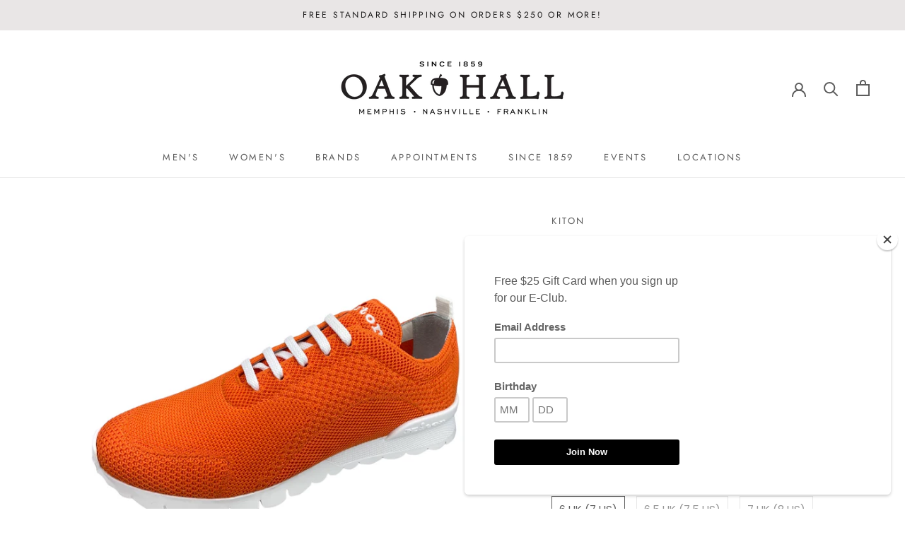

--- FILE ---
content_type: text/html; charset=utf-8
request_url: https://oakhall.com/products/orange-knit-sneaker
body_size: 35431
content:
<!doctype html>

<html class="no-js" lang="en">
  <head>
<!-- Google tag (gtag.js) -->
<script async src="https://www.googletagmanager.com/gtag/js?id=G-2RPB0PDW9B"></script>
<script>
  window.dataLayer = window.dataLayer || [];
  function gtag(){dataLayer.push(arguments);}
  gtag('js', new Date());

  gtag('config', 'G-2RPB0PDW9B');
</script>
    <!-- Bing -->
    <meta name="msvalidate.01" content="7C50FBEC1BE4D93AB48CB60A6F65C0ED" />
    <!-- Schema -->
    <script type="application/ld+json">
{
  "@context": "https://schema.org",
  "@type": "LocalBusiness",
  "name": "Oak Hall, Inc.",
  "image": "https://oakhall.com/cdn/shop/files/OakHallNashvilleMemphis_1000bf3d-3a01-4a5f-912b-e25642e1e425_350x.jpg?v=1613738237",
  "@id": "",
  "url": "https://oakhall.com/",
  "telephone": ["901-761-3580", "615-454-6497"],
  "address": [
    {
      "@type": "PostalAddress",
      "streetAddress": "6150 Poplar Ave Suite 146",
      "addressLocality": "Memphis",
      "addressRegion": "TN",
      "postalCode": "38119",
      "addressCountry": "US"
    },
    {
      "@type": "PostalAddress",
      "streetAddress": "4017 Hillsboro Pike #303",
      "addressLocality": "Nashville",
      "addressRegion": "TN",
      "postalCode": "37215",
      "addressCountry": "US"
    }
  ],
  "geo": [
    {
      "@type": "GeoCoordinates",
      "latitude": 35.1025623,
      "longitude": -89.857355
    },
    {
      "@type": "GeoCoordinates",
      "latitude": 36.10365,
      "longitude": -86.8180693
    }
  ],
  "openingHoursSpecification": [
    {
      "@type": "OpeningHoursSpecification",
      "dayOfWeek": ["Monday", "Tuesday", "Wednesday", "Thursday", "Friday", "Saturday"],
      "opens": "10:00",
      "closes": "17:00",
      "validFor": "Memphis"
    },
    {
      "@type": "OpeningHoursSpecification",
      "dayOfWeek": ["Monday", "Tuesday", "Wednesday", "Thursday", "Friday", "Saturday"],
      "opens": "10:00",
      "closes": "18:00",
      "validFor": "Nashville"
    },
    {
      "@type": "OpeningHoursSpecification",
      "dayOfWeek": "Sunday",
      "opens": "13:00",
      "closes": "17:00",
      "validFor": "Nashville"
    }
  ],
  "hasMap": [
    {
      "@type": "Map",
      "url": "https://maps.google.com/maps?&cid=5598092430631254498",
      "validFor": "Memphis"
    },
    {
      "@type": "Map",
      "url": "https://maps.google.com/maps?&cid=6563955988913271642",
      "validFor": "Nashville"
    }
  ],
  "sameAs": [
    "https://www.facebook.com/oakhall",
    "https://twitter.com/OakHall1859",
    "https://www.instagram.com/oakhall/",
    "https://www.pinterest.com/oakhall/"
  ]
}
</script>


<!-- Start of Booster Apps Seo-0.1-->
<title>USSFITS Knit Sneaker | Oak Hall, Inc.</title><meta name="description" content="The premium knit sneaker from Kiton features soft knit fabric for a custom sock-like fit, cushioned footbeds and full rubber outsoles for added comfort.  Made in Italy." /><script type="application/ld+json">
  {
    "@context": "https://schema.org",
    "@type": "WebSite",
    "name": "Oak Hall, Inc.",
    "url": "https://oakhall.com",
    "potentialAction": {
      "@type": "SearchAction",
      "query-input": "required name=query",
      "target": "https://oakhall.com/search?q={query}"
    }
  }
</script><script type="application/ld+json">
  {
    "@context": "https://schema.org",
    "@type": "Product",
    "name": "USSFITS Knit Sneaker",
    "brand": {"@type": "Brand","name": "Kiton"},
    "sku": "7523565363",
    "mpn": "",
    "description": "The premium knit sneaker from Kiton features soft knit fabric for a custom sock-like fit, cushioned footbeds and full rubber outsoles for added comfort.  Made in Italy.\n",
    "url": "https://oakhall.com/products/orange-knit-sneaker","image": "https://oakhall.com/cdn/shop/files/Ussfits-n00809-13_1500x.jpg?v=1696883666","itemCondition": "https://schema.org/NewCondition",
    "offers": [{
          "@type": "Offer","price": "199.90","priceCurrency": "USD",
          "itemCondition": "https://schema.org/NewCondition",
          "url": "https://oakhall.com/products/orange-knit-sneaker?variant=44669549773052",
          "sku": "7523565363",
          "mpn": "",
          "availability" : "https://schema.org/OutOfStock",
          "priceValidUntil": "2026-02-19","gtin14": ""},{
          "@type": "Offer","price": "199.90","priceCurrency": "USD",
          "itemCondition": "https://schema.org/NewCondition",
          "url": "https://oakhall.com/products/orange-knit-sneaker?variant=44669549805820",
          "sku": "7523565364",
          "mpn": "",
          "availability" : "https://schema.org/OutOfStock",
          "priceValidUntil": "2026-02-19","gtin14": ""},{
          "@type": "Offer","price": "199.90","priceCurrency": "USD",
          "itemCondition": "https://schema.org/NewCondition",
          "url": "https://oakhall.com/products/orange-knit-sneaker?variant=44669549838588",
          "sku": "7523565365",
          "mpn": "",
          "availability" : "https://schema.org/OutOfStock",
          "priceValidUntil": "2026-02-19","gtin14": ""},{
          "@type": "Offer","price": "199.90","priceCurrency": "USD",
          "itemCondition": "https://schema.org/NewCondition",
          "url": "https://oakhall.com/products/orange-knit-sneaker?variant=44669549871356",
          "sku": "7523565366",
          "mpn": "",
          "availability" : "https://schema.org/OutOfStock",
          "priceValidUntil": "2026-02-19","gtin14": ""},{
          "@type": "Offer","price": "199.90","priceCurrency": "USD",
          "itemCondition": "https://schema.org/NewCondition",
          "url": "https://oakhall.com/products/orange-knit-sneaker?variant=44669549904124",
          "sku": "7523565367",
          "mpn": "",
          "availability" : "https://schema.org/OutOfStock",
          "priceValidUntil": "2026-02-19","gtin14": ""},{
          "@type": "Offer","price": "199.90","priceCurrency": "USD",
          "itemCondition": "https://schema.org/NewCondition",
          "url": "https://oakhall.com/products/orange-knit-sneaker?variant=44669549936892",
          "sku": "7523565368",
          "mpn": "",
          "availability" : "https://schema.org/OutOfStock",
          "priceValidUntil": "2026-02-19","gtin14": ""},{
          "@type": "Offer","price": "199.90","priceCurrency": "USD",
          "itemCondition": "https://schema.org/NewCondition",
          "url": "https://oakhall.com/products/orange-knit-sneaker?variant=44669549969660",
          "sku": "7523565369",
          "mpn": "",
          "availability" : "https://schema.org/OutOfStock",
          "priceValidUntil": "2026-02-19","gtin14": ""},{
          "@type": "Offer","price": "199.90","priceCurrency": "USD",
          "itemCondition": "https://schema.org/NewCondition",
          "url": "https://oakhall.com/products/orange-knit-sneaker?variant=44669550002428",
          "sku": "7523565370",
          "mpn": "",
          "availability" : "https://schema.org/OutOfStock",
          "priceValidUntil": "2026-02-19","gtin14": ""},{
          "@type": "Offer","price": "199.90","priceCurrency": "USD",
          "itemCondition": "https://schema.org/NewCondition",
          "url": "https://oakhall.com/products/orange-knit-sneaker?variant=44669550035196",
          "sku": "7523565371",
          "mpn": "",
          "availability" : "https://schema.org/OutOfStock",
          "priceValidUntil": "2026-02-19","gtin14": ""},{
          "@type": "Offer","price": "199.90","priceCurrency": "USD",
          "itemCondition": "https://schema.org/NewCondition",
          "url": "https://oakhall.com/products/orange-knit-sneaker?variant=44669550067964",
          "sku": "7523565372",
          "mpn": "",
          "availability" : "https://schema.org/OutOfStock",
          "priceValidUntil": "2026-02-19","gtin14": ""},{
          "@type": "Offer","price": "199.90","priceCurrency": "USD",
          "itemCondition": "https://schema.org/NewCondition",
          "url": "https://oakhall.com/products/orange-knit-sneaker?variant=44669550100732",
          "sku": "7523565373",
          "mpn": "",
          "availability" : "https://schema.org/OutOfStock",
          "priceValidUntil": "2026-02-19","gtin14": ""},{
          "@type": "Offer","price": "199.90","priceCurrency": "USD",
          "itemCondition": "https://schema.org/NewCondition",
          "url": "https://oakhall.com/products/orange-knit-sneaker?variant=44669550133500",
          "sku": "7523565374",
          "mpn": "",
          "availability" : "https://schema.org/OutOfStock",
          "priceValidUntil": "2026-02-19","gtin14": ""},{
          "@type": "Offer","price": "199.90","priceCurrency": "USD",
          "itemCondition": "https://schema.org/NewCondition",
          "url": "https://oakhall.com/products/orange-knit-sneaker?variant=44669550166268",
          "sku": "7523565375",
          "mpn": "",
          "availability" : "https://schema.org/OutOfStock",
          "priceValidUntil": "2026-02-19","gtin14": ""},{
          "@type": "Offer","price": "199.90","priceCurrency": "USD",
          "itemCondition": "https://schema.org/NewCondition",
          "url": "https://oakhall.com/products/orange-knit-sneaker?variant=44669550199036",
          "sku": "7523565376",
          "mpn": "",
          "availability" : "https://schema.org/OutOfStock",
          "priceValidUntil": "2026-02-19","gtin14": ""}]}
</script>
<!-- end of Booster Apps SEO -->

<script>GSXMLHttpRequest = XMLHttpRequest;</script>
    <meta charset="utf-8"> 
    <meta http-equiv="X-UA-Compatible" content="IE=edge,chrome=1">
    <meta name="viewport" content="width=device-width, initial-scale=1.0, height=device-height, minimum-scale=1.0, maximum-scale=1.0">
    <meta name="theme-color" content="">

    
<link rel="canonical" href="https://oakhall.com/products/orange-knit-sneaker"><link rel="shortcut icon" href="//oakhall.com/cdn/shop/files/OH_Acorn_Black_96x.png?v=1614348648" type="image/png"><meta property="og:type" content="product">
  <meta property="og:title" content="USSFITS Knit Sneaker"><meta property="og:image" content="http://oakhall.com/cdn/shop/files/Ussfits-n00809-13_1024x.jpg?v=1696883666">
    <meta property="og:image:secure_url" content="https://oakhall.com/cdn/shop/files/Ussfits-n00809-13_1024x.jpg?v=1696883666"><meta property="og:image" content="http://oakhall.com/cdn/shop/files/Ussfits-n00809-13-t_1024x.jpg?v=1696883667">
    <meta property="og:image:secure_url" content="https://oakhall.com/cdn/shop/files/Ussfits-n00809-13-t_1024x.jpg?v=1696883667"><meta property="og:image" content="http://oakhall.com/cdn/shop/files/Ussfits-n00809-13-b_1024x.jpg?v=1696883667">
    <meta property="og:image:secure_url" content="https://oakhall.com/cdn/shop/files/Ussfits-n00809-13-b_1024x.jpg?v=1696883667"><meta property="product:price:amount" content="199.90">
  <meta property="product:price:currency" content="USD"><meta property="og:description" content="The premium knit sneaker from Kiton features soft knit fabric for a custom sock-like fit, cushioned footbeds and full rubber outsoles for added comfort.  Made in Italy."><meta property="og:url" content="https://oakhall.com/products/orange-knit-sneaker">
<meta property="og:site_name" content="Oak Hall, Inc."><meta name="twitter:card" content="summary"><meta name="twitter:title" content="USSFITS Knit Sneaker">
  <meta name="twitter:description" content="The premium knit sneaker from Kiton features soft knit fabric for a custom sock-like fit, cushioned footbeds and full rubber outsoles for added comfort.  Made in Italy.
">
  <meta name="twitter:image" content="https://oakhall.com/cdn/shop/files/Ussfits-n00809-13_600x600_crop_center.jpg?v=1696883666">

    <script>window.performance && window.performance.mark && window.performance.mark('shopify.content_for_header.start');</script><meta name="google-site-verification" content="RyLRANZPmilMFsC7ITBcpNqx90SrpftSVZRna8GdY0Y">
<meta name="facebook-domain-verification" content="7gjbyo5afhgwayxljc2tcn77fkbwr9">
<meta id="shopify-digital-wallet" name="shopify-digital-wallet" content="/34919612475/digital_wallets/dialog">
<meta name="shopify-checkout-api-token" content="0862e1fd3d2ac4d18ccb7b2dbca17cfa">
<meta id="in-context-paypal-metadata" data-shop-id="34919612475" data-venmo-supported="false" data-environment="production" data-locale="en_US" data-paypal-v4="true" data-currency="USD">
<link rel="alternate" type="application/json+oembed" href="https://oakhall.com/products/orange-knit-sneaker.oembed">
<script async="async" src="/checkouts/internal/preloads.js?locale=en-US"></script>
<link rel="preconnect" href="https://shop.app" crossorigin="anonymous">
<script async="async" src="https://shop.app/checkouts/internal/preloads.js?locale=en-US&shop_id=34919612475" crossorigin="anonymous"></script>
<script id="apple-pay-shop-capabilities" type="application/json">{"shopId":34919612475,"countryCode":"US","currencyCode":"USD","merchantCapabilities":["supports3DS"],"merchantId":"gid:\/\/shopify\/Shop\/34919612475","merchantName":"Oak Hall, Inc.","requiredBillingContactFields":["postalAddress","email","phone"],"requiredShippingContactFields":["postalAddress","email","phone"],"shippingType":"shipping","supportedNetworks":["visa","masterCard","amex","discover","elo","jcb"],"total":{"type":"pending","label":"Oak Hall, Inc.","amount":"1.00"},"shopifyPaymentsEnabled":true,"supportsSubscriptions":true}</script>
<script id="shopify-features" type="application/json">{"accessToken":"0862e1fd3d2ac4d18ccb7b2dbca17cfa","betas":["rich-media-storefront-analytics"],"domain":"oakhall.com","predictiveSearch":true,"shopId":34919612475,"locale":"en"}</script>
<script>var Shopify = Shopify || {};
Shopify.shop = "oak-hall-inc.myshopify.com";
Shopify.locale = "en";
Shopify.currency = {"active":"USD","rate":"1.0"};
Shopify.country = "US";
Shopify.theme = {"name":"Prestige with Zapiet [Afterpay 5\/4\/20]","id":96564117563,"schema_name":"Prestige","schema_version":"4.7.1","theme_store_id":855,"role":"main"};
Shopify.theme.handle = "null";
Shopify.theme.style = {"id":null,"handle":null};
Shopify.cdnHost = "oakhall.com/cdn";
Shopify.routes = Shopify.routes || {};
Shopify.routes.root = "/";</script>
<script type="module">!function(o){(o.Shopify=o.Shopify||{}).modules=!0}(window);</script>
<script>!function(o){function n(){var o=[];function n(){o.push(Array.prototype.slice.apply(arguments))}return n.q=o,n}var t=o.Shopify=o.Shopify||{};t.loadFeatures=n(),t.autoloadFeatures=n()}(window);</script>
<script>
  window.ShopifyPay = window.ShopifyPay || {};
  window.ShopifyPay.apiHost = "shop.app\/pay";
  window.ShopifyPay.redirectState = null;
</script>
<script id="shop-js-analytics" type="application/json">{"pageType":"product"}</script>
<script defer="defer" async type="module" src="//oakhall.com/cdn/shopifycloud/shop-js/modules/v2/client.init-shop-cart-sync_BApSsMSl.en.esm.js"></script>
<script defer="defer" async type="module" src="//oakhall.com/cdn/shopifycloud/shop-js/modules/v2/chunk.common_CBoos6YZ.esm.js"></script>
<script type="module">
  await import("//oakhall.com/cdn/shopifycloud/shop-js/modules/v2/client.init-shop-cart-sync_BApSsMSl.en.esm.js");
await import("//oakhall.com/cdn/shopifycloud/shop-js/modules/v2/chunk.common_CBoos6YZ.esm.js");

  window.Shopify.SignInWithShop?.initShopCartSync?.({"fedCMEnabled":true,"windoidEnabled":true});

</script>
<script>
  window.Shopify = window.Shopify || {};
  if (!window.Shopify.featureAssets) window.Shopify.featureAssets = {};
  window.Shopify.featureAssets['shop-js'] = {"shop-cart-sync":["modules/v2/client.shop-cart-sync_DJczDl9f.en.esm.js","modules/v2/chunk.common_CBoos6YZ.esm.js"],"init-fed-cm":["modules/v2/client.init-fed-cm_BzwGC0Wi.en.esm.js","modules/v2/chunk.common_CBoos6YZ.esm.js"],"init-windoid":["modules/v2/client.init-windoid_BS26ThXS.en.esm.js","modules/v2/chunk.common_CBoos6YZ.esm.js"],"init-shop-email-lookup-coordinator":["modules/v2/client.init-shop-email-lookup-coordinator_DFwWcvrS.en.esm.js","modules/v2/chunk.common_CBoos6YZ.esm.js"],"shop-cash-offers":["modules/v2/client.shop-cash-offers_DthCPNIO.en.esm.js","modules/v2/chunk.common_CBoos6YZ.esm.js","modules/v2/chunk.modal_Bu1hFZFC.esm.js"],"shop-button":["modules/v2/client.shop-button_D_JX508o.en.esm.js","modules/v2/chunk.common_CBoos6YZ.esm.js"],"shop-toast-manager":["modules/v2/client.shop-toast-manager_tEhgP2F9.en.esm.js","modules/v2/chunk.common_CBoos6YZ.esm.js"],"avatar":["modules/v2/client.avatar_BTnouDA3.en.esm.js"],"pay-button":["modules/v2/client.pay-button_BuNmcIr_.en.esm.js","modules/v2/chunk.common_CBoos6YZ.esm.js"],"init-shop-cart-sync":["modules/v2/client.init-shop-cart-sync_BApSsMSl.en.esm.js","modules/v2/chunk.common_CBoos6YZ.esm.js"],"shop-login-button":["modules/v2/client.shop-login-button_DwLgFT0K.en.esm.js","modules/v2/chunk.common_CBoos6YZ.esm.js","modules/v2/chunk.modal_Bu1hFZFC.esm.js"],"init-customer-accounts-sign-up":["modules/v2/client.init-customer-accounts-sign-up_TlVCiykN.en.esm.js","modules/v2/client.shop-login-button_DwLgFT0K.en.esm.js","modules/v2/chunk.common_CBoos6YZ.esm.js","modules/v2/chunk.modal_Bu1hFZFC.esm.js"],"init-shop-for-new-customer-accounts":["modules/v2/client.init-shop-for-new-customer-accounts_DrjXSI53.en.esm.js","modules/v2/client.shop-login-button_DwLgFT0K.en.esm.js","modules/v2/chunk.common_CBoos6YZ.esm.js","modules/v2/chunk.modal_Bu1hFZFC.esm.js"],"init-customer-accounts":["modules/v2/client.init-customer-accounts_C0Oh2ljF.en.esm.js","modules/v2/client.shop-login-button_DwLgFT0K.en.esm.js","modules/v2/chunk.common_CBoos6YZ.esm.js","modules/v2/chunk.modal_Bu1hFZFC.esm.js"],"shop-follow-button":["modules/v2/client.shop-follow-button_C5D3XtBb.en.esm.js","modules/v2/chunk.common_CBoos6YZ.esm.js","modules/v2/chunk.modal_Bu1hFZFC.esm.js"],"checkout-modal":["modules/v2/client.checkout-modal_8TC_1FUY.en.esm.js","modules/v2/chunk.common_CBoos6YZ.esm.js","modules/v2/chunk.modal_Bu1hFZFC.esm.js"],"lead-capture":["modules/v2/client.lead-capture_D-pmUjp9.en.esm.js","modules/v2/chunk.common_CBoos6YZ.esm.js","modules/v2/chunk.modal_Bu1hFZFC.esm.js"],"shop-login":["modules/v2/client.shop-login_BmtnoEUo.en.esm.js","modules/v2/chunk.common_CBoos6YZ.esm.js","modules/v2/chunk.modal_Bu1hFZFC.esm.js"],"payment-terms":["modules/v2/client.payment-terms_BHOWV7U_.en.esm.js","modules/v2/chunk.common_CBoos6YZ.esm.js","modules/v2/chunk.modal_Bu1hFZFC.esm.js"]};
</script>
<script>(function() {
  var isLoaded = false;
  function asyncLoad() {
    if (isLoaded) return;
    isLoaded = true;
    var urls = ["https:\/\/chimpstatic.com\/mcjs-connected\/js\/users\/9df9d03e39921fe1b1cecf33f\/a974b182a6949a58bc15e4507.js?shop=oak-hall-inc.myshopify.com","https:\/\/wrapin.prezenapps.com\/public\/js\/load-wrapin-app.js?shop=oak-hall-inc.myshopify.com","https:\/\/storage.nfcube.com\/instafeed-9a5857c9ea55afb80baf9777e8c3642b.js?shop=oak-hall-inc.myshopify.com"];
    for (var i = 0; i < urls.length; i++) {
      var s = document.createElement('script');
      s.type = 'text/javascript';
      s.async = true;
      s.src = urls[i];
      var x = document.getElementsByTagName('script')[0];
      x.parentNode.insertBefore(s, x);
    }
  };
  if(window.attachEvent) {
    window.attachEvent('onload', asyncLoad);
  } else {
    window.addEventListener('load', asyncLoad, false);
  }
})();</script>
<script id="__st">var __st={"a":34919612475,"offset":-21600,"reqid":"87a1c5e6-ad8e-4ce0-a868-804eedd76327-1768931918","pageurl":"oakhall.com\/products\/orange-knit-sneaker","u":"e0fdb298f0af","p":"product","rtyp":"product","rid":8145942872316};</script>
<script>window.ShopifyPaypalV4VisibilityTracking = true;</script>
<script id="captcha-bootstrap">!function(){'use strict';const t='contact',e='account',n='new_comment',o=[[t,t],['blogs',n],['comments',n],[t,'customer']],c=[[e,'customer_login'],[e,'guest_login'],[e,'recover_customer_password'],[e,'create_customer']],r=t=>t.map((([t,e])=>`form[action*='/${t}']:not([data-nocaptcha='true']) input[name='form_type'][value='${e}']`)).join(','),a=t=>()=>t?[...document.querySelectorAll(t)].map((t=>t.form)):[];function s(){const t=[...o],e=r(t);return a(e)}const i='password',u='form_key',d=['recaptcha-v3-token','g-recaptcha-response','h-captcha-response',i],f=()=>{try{return window.sessionStorage}catch{return}},m='__shopify_v',_=t=>t.elements[u];function p(t,e,n=!1){try{const o=window.sessionStorage,c=JSON.parse(o.getItem(e)),{data:r}=function(t){const{data:e,action:n}=t;return t[m]||n?{data:e,action:n}:{data:t,action:n}}(c);for(const[e,n]of Object.entries(r))t.elements[e]&&(t.elements[e].value=n);n&&o.removeItem(e)}catch(o){console.error('form repopulation failed',{error:o})}}const l='form_type',E='cptcha';function T(t){t.dataset[E]=!0}const w=window,h=w.document,L='Shopify',v='ce_forms',y='captcha';let A=!1;((t,e)=>{const n=(g='f06e6c50-85a8-45c8-87d0-21a2b65856fe',I='https://cdn.shopify.com/shopifycloud/storefront-forms-hcaptcha/ce_storefront_forms_captcha_hcaptcha.v1.5.2.iife.js',D={infoText:'Protected by hCaptcha',privacyText:'Privacy',termsText:'Terms'},(t,e,n)=>{const o=w[L][v],c=o.bindForm;if(c)return c(t,g,e,D).then(n);var r;o.q.push([[t,g,e,D],n]),r=I,A||(h.body.append(Object.assign(h.createElement('script'),{id:'captcha-provider',async:!0,src:r})),A=!0)});var g,I,D;w[L]=w[L]||{},w[L][v]=w[L][v]||{},w[L][v].q=[],w[L][y]=w[L][y]||{},w[L][y].protect=function(t,e){n(t,void 0,e),T(t)},Object.freeze(w[L][y]),function(t,e,n,w,h,L){const[v,y,A,g]=function(t,e,n){const i=e?o:[],u=t?c:[],d=[...i,...u],f=r(d),m=r(i),_=r(d.filter((([t,e])=>n.includes(e))));return[a(f),a(m),a(_),s()]}(w,h,L),I=t=>{const e=t.target;return e instanceof HTMLFormElement?e:e&&e.form},D=t=>v().includes(t);t.addEventListener('submit',(t=>{const e=I(t);if(!e)return;const n=D(e)&&!e.dataset.hcaptchaBound&&!e.dataset.recaptchaBound,o=_(e),c=g().includes(e)&&(!o||!o.value);(n||c)&&t.preventDefault(),c&&!n&&(function(t){try{if(!f())return;!function(t){const e=f();if(!e)return;const n=_(t);if(!n)return;const o=n.value;o&&e.removeItem(o)}(t);const e=Array.from(Array(32),(()=>Math.random().toString(36)[2])).join('');!function(t,e){_(t)||t.append(Object.assign(document.createElement('input'),{type:'hidden',name:u})),t.elements[u].value=e}(t,e),function(t,e){const n=f();if(!n)return;const o=[...t.querySelectorAll(`input[type='${i}']`)].map((({name:t})=>t)),c=[...d,...o],r={};for(const[a,s]of new FormData(t).entries())c.includes(a)||(r[a]=s);n.setItem(e,JSON.stringify({[m]:1,action:t.action,data:r}))}(t,e)}catch(e){console.error('failed to persist form',e)}}(e),e.submit())}));const S=(t,e)=>{t&&!t.dataset[E]&&(n(t,e.some((e=>e===t))),T(t))};for(const o of['focusin','change'])t.addEventListener(o,(t=>{const e=I(t);D(e)&&S(e,y())}));const B=e.get('form_key'),M=e.get(l),P=B&&M;t.addEventListener('DOMContentLoaded',(()=>{const t=y();if(P)for(const e of t)e.elements[l].value===M&&p(e,B);[...new Set([...A(),...v().filter((t=>'true'===t.dataset.shopifyCaptcha))])].forEach((e=>S(e,t)))}))}(h,new URLSearchParams(w.location.search),n,t,e,['guest_login'])})(!0,!0)}();</script>
<script integrity="sha256-4kQ18oKyAcykRKYeNunJcIwy7WH5gtpwJnB7kiuLZ1E=" data-source-attribution="shopify.loadfeatures" defer="defer" src="//oakhall.com/cdn/shopifycloud/storefront/assets/storefront/load_feature-a0a9edcb.js" crossorigin="anonymous"></script>
<script crossorigin="anonymous" defer="defer" src="//oakhall.com/cdn/shopifycloud/storefront/assets/shopify_pay/storefront-65b4c6d7.js?v=20250812"></script>
<script data-source-attribution="shopify.dynamic_checkout.dynamic.init">var Shopify=Shopify||{};Shopify.PaymentButton=Shopify.PaymentButton||{isStorefrontPortableWallets:!0,init:function(){window.Shopify.PaymentButton.init=function(){};var t=document.createElement("script");t.src="https://oakhall.com/cdn/shopifycloud/portable-wallets/latest/portable-wallets.en.js",t.type="module",document.head.appendChild(t)}};
</script>
<script data-source-attribution="shopify.dynamic_checkout.buyer_consent">
  function portableWalletsHideBuyerConsent(e){var t=document.getElementById("shopify-buyer-consent"),n=document.getElementById("shopify-subscription-policy-button");t&&n&&(t.classList.add("hidden"),t.setAttribute("aria-hidden","true"),n.removeEventListener("click",e))}function portableWalletsShowBuyerConsent(e){var t=document.getElementById("shopify-buyer-consent"),n=document.getElementById("shopify-subscription-policy-button");t&&n&&(t.classList.remove("hidden"),t.removeAttribute("aria-hidden"),n.addEventListener("click",e))}window.Shopify?.PaymentButton&&(window.Shopify.PaymentButton.hideBuyerConsent=portableWalletsHideBuyerConsent,window.Shopify.PaymentButton.showBuyerConsent=portableWalletsShowBuyerConsent);
</script>
<script data-source-attribution="shopify.dynamic_checkout.cart.bootstrap">document.addEventListener("DOMContentLoaded",(function(){function t(){return document.querySelector("shopify-accelerated-checkout-cart, shopify-accelerated-checkout")}if(t())Shopify.PaymentButton.init();else{new MutationObserver((function(e,n){t()&&(Shopify.PaymentButton.init(),n.disconnect())})).observe(document.body,{childList:!0,subtree:!0})}}));
</script>
<link id="shopify-accelerated-checkout-styles" rel="stylesheet" media="screen" href="https://oakhall.com/cdn/shopifycloud/portable-wallets/latest/accelerated-checkout-backwards-compat.css" crossorigin="anonymous">
<style id="shopify-accelerated-checkout-cart">
        #shopify-buyer-consent {
  margin-top: 1em;
  display: inline-block;
  width: 100%;
}

#shopify-buyer-consent.hidden {
  display: none;
}

#shopify-subscription-policy-button {
  background: none;
  border: none;
  padding: 0;
  text-decoration: underline;
  font-size: inherit;
  cursor: pointer;
}

#shopify-subscription-policy-button::before {
  box-shadow: none;
}

      </style>

<script>window.performance && window.performance.mark && window.performance.mark('shopify.content_for_header.end');</script>

    <link rel="stylesheet" href="//oakhall.com/cdn/shop/t/5/assets/theme.scss.css?v=139082470401833855511757002122">

    <script>
      // This allows to expose several variables to the global scope, to be used in scripts
      window.theme = {
        pageType: "product",
        moneyFormat: "${{amount}}",
        moneyWithCurrencyFormat: "${{amount}} USD",
        productImageSize: "square",
        searchMode: "product",
        showPageTransition: true,
        showElementStaggering: true,
        showImageZooming: true
      };

      window.routes = {
        rootUrl: "\/",
        cartUrl: "\/cart",
        cartAddUrl: "\/cart\/add",
        cartChangeUrl: "\/cart\/change",
        searchUrl: "\/search",
        productRecommendationsUrl: "\/recommendations\/products"
      };

      window.languages = {
        cartAddNote: "**PLEASE PUT 9 DIGIT GIFT CARD NUMBER OR ANY OTHER SPECIAL REQUEST IN THE BOX BELOW.**",
        cartEditNote: "Edit Order Note",
        productImageLoadingError: "This image could not be loaded. Please try to reload the page.",
        productFormAddToCart: "Add to cart",
        productFormUnavailable: "Unavailable",
        productFormSoldOut: "Sold Out",
        shippingEstimatorOneResult: "1 option available:",
        shippingEstimatorMoreResults: "{{count}} options available:",
        shippingEstimatorNoResults: "No shipping could be found"
      };

      window.lazySizesConfig = {
        loadHidden: false,
        hFac: 0.5,
        expFactor: 2,
        ricTimeout: 150,
        lazyClass: 'Image--lazyLoad',
        loadingClass: 'Image--lazyLoading',
        loadedClass: 'Image--lazyLoaded'
      };

      document.documentElement.className = document.documentElement.className.replace('no-js', 'js');
      document.documentElement.style.setProperty('--window-height', window.innerHeight + 'px');

      // We do a quick detection of some features (we could use Modernizr but for so little...)
      (function() {
        document.documentElement.className += ((window.CSS && window.CSS.supports('(position: sticky) or (position: -webkit-sticky)')) ? ' supports-sticky' : ' no-supports-sticky');
        document.documentElement.className += (window.matchMedia('(-moz-touch-enabled: 1), (hover: none)')).matches ? ' no-supports-hover' : ' supports-hover';
      }());
    </script>

    <script src="//oakhall.com/cdn/shop/t/5/assets/lazysizes.min.js?v=174358363404432586981588617131" async></script><script src="https://polyfill-fastly.net/v3/polyfill.min.js?unknown=polyfill&features=fetch,Element.prototype.closest,Element.prototype.remove,Element.prototype.classList,Array.prototype.includes,Array.prototype.fill,Object.assign,CustomEvent,IntersectionObserver,IntersectionObserverEntry,URL" defer></script>
    <script src="//oakhall.com/cdn/shop/t/5/assets/libs.min.js?v=26178543184394469741588617132" defer></script>
    <script src="//oakhall.com/cdn/shop/t/5/assets/theme.min.js?v=101812004007097122321588617135" defer></script>
    <script src="//oakhall.com/cdn/shop/t/5/assets/custom.js?v=183944157590872491501588617130" defer></script>

    <script>
      (function () {
        window.onpageshow = function() {
          if (window.theme.showPageTransition) {
            var pageTransition = document.querySelector('.PageTransition');

            if (pageTransition) {
              pageTransition.style.visibility = 'visible';
              pageTransition.style.opacity = '0';
            }
          }

          // When the page is loaded from the cache, we have to reload the cart content
//           document.documentElement.dispatchEvent(new CustomEvent('cart:refresh', {
//             bubbles: true
//           }));
        };
      })();
    </script>

    
  <script type="application/ld+json">
  {
    "@context": "http://schema.org",
    "@type": "Product",
    "offers": [{
          "@type": "Offer",
          "name": "6 UK (7 US) \/ Orange",
          "availability":"https://schema.org/OutOfStock",
          "price": 199.9,
          "priceCurrency": "USD",
          "priceValidUntil": "2026-01-30","sku": "7523565363","url": "/products/orange-knit-sneaker/products/orange-knit-sneaker?variant=44669549773052"
        },
{
          "@type": "Offer",
          "name": "6.5 UK (7.5 US) \/ Orange",
          "availability":"https://schema.org/OutOfStock",
          "price": 199.9,
          "priceCurrency": "USD",
          "priceValidUntil": "2026-01-30","sku": "7523565364","url": "/products/orange-knit-sneaker/products/orange-knit-sneaker?variant=44669549805820"
        },
{
          "@type": "Offer",
          "name": "7 UK (8 US) \/ Orange",
          "availability":"https://schema.org/OutOfStock",
          "price": 199.9,
          "priceCurrency": "USD",
          "priceValidUntil": "2026-01-30","sku": "7523565365","url": "/products/orange-knit-sneaker/products/orange-knit-sneaker?variant=44669549838588"
        },
{
          "@type": "Offer",
          "name": "7.5 UK (8.5 US) \/ Orange",
          "availability":"https://schema.org/OutOfStock",
          "price": 199.9,
          "priceCurrency": "USD",
          "priceValidUntil": "2026-01-30","sku": "7523565366","url": "/products/orange-knit-sneaker/products/orange-knit-sneaker?variant=44669549871356"
        },
{
          "@type": "Offer",
          "name": "8 UK (8.5 US) \/ Orange",
          "availability":"https://schema.org/OutOfStock",
          "price": 199.9,
          "priceCurrency": "USD",
          "priceValidUntil": "2026-01-30","sku": "7523565367","url": "/products/orange-knit-sneaker/products/orange-knit-sneaker?variant=44669549904124"
        },
{
          "@type": "Offer",
          "name": "8.5 UK (9.5 US) \/ Orange",
          "availability":"https://schema.org/OutOfStock",
          "price": 199.9,
          "priceCurrency": "USD",
          "priceValidUntil": "2026-01-30","sku": "7523565368","url": "/products/orange-knit-sneaker/products/orange-knit-sneaker?variant=44669549936892"
        },
{
          "@type": "Offer",
          "name": "9 UK (10 US) \/ Orange",
          "availability":"https://schema.org/OutOfStock",
          "price": 199.9,
          "priceCurrency": "USD",
          "priceValidUntil": "2026-01-30","sku": "7523565369","url": "/products/orange-knit-sneaker/products/orange-knit-sneaker?variant=44669549969660"
        },
{
          "@type": "Offer",
          "name": "9.5 UK (10.5 US) \/ Orange",
          "availability":"https://schema.org/OutOfStock",
          "price": 199.9,
          "priceCurrency": "USD",
          "priceValidUntil": "2026-01-30","sku": "7523565370","url": "/products/orange-knit-sneaker/products/orange-knit-sneaker?variant=44669550002428"
        },
{
          "@type": "Offer",
          "name": "10 UK (11 US) \/ Orange",
          "availability":"https://schema.org/OutOfStock",
          "price": 199.9,
          "priceCurrency": "USD",
          "priceValidUntil": "2026-01-30","sku": "7523565371","url": "/products/orange-knit-sneaker/products/orange-knit-sneaker?variant=44669550035196"
        },
{
          "@type": "Offer",
          "name": "10.5 UK (11.5 US) \/ Orange",
          "availability":"https://schema.org/OutOfStock",
          "price": 199.9,
          "priceCurrency": "USD",
          "priceValidUntil": "2026-01-30","sku": "7523565372","url": "/products/orange-knit-sneaker/products/orange-knit-sneaker?variant=44669550067964"
        },
{
          "@type": "Offer",
          "name": "11 UK (12 US) \/ Orange",
          "availability":"https://schema.org/OutOfStock",
          "price": 199.9,
          "priceCurrency": "USD",
          "priceValidUntil": "2026-01-30","sku": "7523565373","url": "/products/orange-knit-sneaker/products/orange-knit-sneaker?variant=44669550100732"
        },
{
          "@type": "Offer",
          "name": "11.5 UK (12.5 US) \/ Orange",
          "availability":"https://schema.org/OutOfStock",
          "price": 199.9,
          "priceCurrency": "USD",
          "priceValidUntil": "2026-01-30","sku": "7523565374","url": "/products/orange-knit-sneaker/products/orange-knit-sneaker?variant=44669550133500"
        },
{
          "@type": "Offer",
          "name": "12 UK (13 US) \/ Orange",
          "availability":"https://schema.org/OutOfStock",
          "price": 199.9,
          "priceCurrency": "USD",
          "priceValidUntil": "2026-01-30","sku": "7523565375","url": "/products/orange-knit-sneaker/products/orange-knit-sneaker?variant=44669550166268"
        },
{
          "@type": "Offer",
          "name": "13 UK (14 US) \/ Orange",
          "availability":"https://schema.org/OutOfStock",
          "price": 199.9,
          "priceCurrency": "USD",
          "priceValidUntil": "2026-01-30","sku": "7523565376","url": "/products/orange-knit-sneaker/products/orange-knit-sneaker?variant=44669550199036"
        }
],
    "brand": {
      "name": "Kiton"
    },
    "name": "USSFITS Knit Sneaker",
    "description": "The premium knit sneaker from Kiton features soft knit fabric for a custom sock-like fit, cushioned footbeds and full rubber outsoles for added comfort.  Made in Italy.\n",
    "category": "Shoes",
    "url": "/products/orange-knit-sneaker/products/orange-knit-sneaker",
    "sku": "7523565363",
    "image": {
      "@type": "ImageObject",
      "url": "https://oakhall.com/cdn/shop/files/Ussfits-n00809-13_1024x.jpg?v=1696883666",
      "image": "https://oakhall.com/cdn/shop/files/Ussfits-n00809-13_1024x.jpg?v=1696883666",
      "name": "USSFITS Knit Sneaker - Oak Hall",
      "width": "1024",
      "height": "1024"
    }
  }
  </script>



  <script type="application/ld+json">
  {
    "@context": "http://schema.org",
    "@type": "BreadcrumbList",
  "itemListElement": [{
      "@type": "ListItem",
      "position": 1,
      "name": "Translation missing: en.general.breadcrumb.home",
      "item": "https://oakhall.com"
    },{
          "@type": "ListItem",
          "position": 2,
          "name": "USSFITS Knit Sneaker",
          "item": "https://oakhall.com/products/orange-knit-sneaker"
        }]
  }
  </script>

  
<!-- Zapiet | Store Pickup + Delivery -->


<style type="text/css">
.mfp-bg{z-index:999999998;overflow:hidden;background:#0b0b0b;opacity:.8}.mfp-bg,.mfp-wrap{top:0;left:0;width:100%;height:100%;position:fixed}.mfp-wrap{z-index:999999999;outline:none!important;-webkit-backface-visibility:hidden}.mfp-container{text-align:center;position:absolute;width:100%;height:100%;left:0;top:0;padding:0 8px;-webkit-box-sizing:border-box;box-sizing:border-box}.mfp-container:before{content:"";display:inline-block;height:100%;vertical-align:middle}.mfp-align-top .mfp-container:before{display:none}.mfp-content{position:relative;display:inline-block;vertical-align:middle;margin:0 auto;text-align:left;z-index:1045}.mfp-ajax-holder .mfp-content,.mfp-inline-holder .mfp-content{width:100%;cursor:auto}.mfp-ajax-cur{cursor:progress}.mfp-zoom-out-cur,.mfp-zoom-out-cur .mfp-image-holder .mfp-close{cursor:-webkit-zoom-out;cursor:zoom-out}.mfp-zoom{cursor:pointer;cursor:-webkit-zoom-in;cursor:zoom-in}.mfp-auto-cursor .mfp-content{cursor:auto}.mfp-arrow,.mfp-close,.mfp-counter,.mfp-preloader{-webkit-user-select:none;-moz-user-select:none;-ms-user-select:none;user-select:none}.mfp-loading.mfp-figure{display:none}.mfp-hide{display:none!important}.mfp-preloader{color:#ccc;position:absolute;top:50%;width:auto;text-align:center;margin-top:-.8em;left:8px;right:8px;z-index:1044}.mfp-preloader a{color:#ccc}.mfp-preloader a:hover{color:#fff}.mfp-s-error .mfp-content,.mfp-s-ready .mfp-preloader{display:none}button.mfp-arrow,button.mfp-close{overflow:visible;cursor:pointer;background:transparent;border:0;-webkit-appearance:none;display:block;outline:none;padding:0;z-index:1046;-webkit-box-shadow:none;box-shadow:none;-ms-touch-action:manipulation;touch-action:manipulation}button::-moz-focus-inner{padding:0;border:0}.mfp-close{width:44px;height:44px;line-height:44px;position:absolute;right:0;top:0;text-decoration:none;text-align:center;opacity:.65;padding:0 0 18px 10px;color:#fff;font-style:normal;font-size:28px;font-family:Arial,Baskerville,monospace}.mfp-close:focus,.mfp-close:hover{opacity:1}.mfp-close:active{top:1px}.mfp-close-btn-in .mfp-close{color:#333}@media (max-width:900px){.mfp-container{padding-left:6px;padding-right:6px}}.picker,.picker__holder{width:100%;position:absolute}.picker{font-size:16px;text-align:left;line-height:1.2;color:#000;z-index:10000;-webkit-user-select:none;-moz-user-select:none;-ms-user-select:none;user-select:none}.picker__input{cursor:default}.picker__input.picker__input--active{border-color:#0089ec}.picker__holder{overflow-y:auto;-webkit-overflow-scrolling:touch;background:#fff;border:1px solid #aaa;border-top-width:0;border-bottom-width:0;border-radius:0 0 5px 5px;-webkit-box-sizing:border-box;box-sizing:border-box;min-width:176px;max-width:466px;max-height:0;-ms-filter:"progid:DXImageTransform.Microsoft.Alpha(Opacity=0)";filter:alpha(opacity=0);-moz-opacity:0;opacity:0;-webkit-transform:translateY(-1em)perspective(600px)rotateX(10deg);transform:translateY(-1em)perspective(600px)rotateX(10deg);transition:-webkit-transform .15s ease-out,opacity .15s ease-out,max-height 0s .15s,border-width 0s .15s;-webkit-transition:opacity .15s ease-out,max-height 0s .15s,border-width 0s .15s,-webkit-transform .15s ease-out;transition:opacity .15s ease-out,max-height 0s .15s,border-width 0s .15s,-webkit-transform .15s ease-out;transition:transform .15s ease-out,opacity .15s ease-out,max-height 0s .15s,border-width 0s .15s;transition:transform .15s ease-out,opacity .15s ease-out,max-height 0s .15s,border-width 0s .15s,-webkit-transform .15s ease-out}.picker__frame{padding:1px}.picker__wrap{margin:-1px}.picker--opened .picker__holder{max-height:25em;-ms-filter:"progid:DXImageTransform.Microsoft.Alpha(Opacity=100)";filter:alpha(opacity=100);-moz-opacity:1;opacity:1;border-top-width:1px;border-bottom-width:1px;-webkit-transform:translateY(0)perspective(600px)rotateX(0);transform:translateY(0)perspective(600px)rotateX(0);transition:-webkit-transform .15s ease-out,opacity .15s ease-out,max-height 0s,border-width 0s;-webkit-transition:opacity .15s ease-out,max-height 0s,border-width 0s,-webkit-transform .15s ease-out;transition:opacity .15s ease-out,max-height 0s,border-width 0s,-webkit-transform .15s ease-out;transition:transform .15s ease-out,opacity .15s ease-out,max-height 0s,border-width 0s;transition:transform .15s ease-out,opacity .15s ease-out,max-height 0s,border-width 0s,-webkit-transform .15s ease-out;-webkit-box-shadow:0 6px 18px 1px rgba(0,0,0,.12);box-shadow:0 6px 18px 1px rgba(0,0,0,.12)}.picker__footer,.picker__header,.picker__table{text-align:center}.picker__day--highlighted,.picker__select--month:focus,.picker__select--year:focus{border-color:#0089ec}.picker__box{padding:0 1em}.picker__header{position:relative;margin-top:.75em}.picker__month,.picker__year{font-weight:500;display:inline-block;margin-left:.25em;margin-right:.25em}.picker__year{color:#999;font-size:.8em;font-style:italic}.picker__select--month,.picker__select--year{border:1px solid #b7b7b7;height:2em;padding:.5em;margin-left:.25em;margin-right:.25em}.picker__select--month{width:35%}.picker__select--year{width:22.5%}.picker__nav--next,.picker__nav--prev{position:absolute;padding:.5em 1.25em;width:1em;height:1em;-webkit-box-sizing:content-box;box-sizing:content-box;top:-.25em}.picker__nav--prev{left:-1em;padding-right:1.25em}.picker__nav--next{right:-1em;padding-left:1.25em}@media (min-width:24.5em){.picker__select--month,.picker__select--year{margin-top:-.5em}.picker__nav--next,.picker__nav--prev{top:-.33em}.picker__nav--prev{padding-right:1.5em}.picker__nav--next{padding-left:1.5em}}.picker__nav--next:before,.picker__nav--prev:before{content:" ";border-top:.5em solid transparent;border-bottom:.5em solid transparent;border-right:.75em solid #000;width:0;height:0;display:block;margin:0 auto}.picker__nav--next:before{border-right:0;border-left:.75em solid #000}.picker__nav--next:hover,.picker__nav--prev:hover{cursor:pointer;color:#000;background:#b1dcfb}.picker__nav--disabled,.picker__nav--disabled:before,.picker__nav--disabled:before:hover,.picker__nav--disabled:hover{cursor:default;background:0 0;border-right-color:#f5f5f5;border-left-color:#f5f5f5}.picker--focused .picker__day--highlighted,.picker__day--highlighted:hover,.picker__day--infocus:hover,.picker__day--outfocus:hover{color:#000;cursor:pointer;background:#b1dcfb}.picker__table{border-collapse:collapse;border-spacing:0;table-layout:fixed;font-size:inherit;width:100%;margin-top:.75em;margin-bottom:.5em}@media (min-height:33.875em){.picker__table{margin-bottom:.75em}}.picker__table td{margin:0;padding:0}.picker__weekday{width:14.285714286%;font-size:.75em;padding-bottom:.25em;color:#999;font-weight:500}@media (min-height:33.875em){.picker__weekday{padding-bottom:.5em}}.picker__day{padding:.3125em 0;font-weight:200;border:1px solid transparent}.picker__day--today{position:relative}.picker__day--today:before{content:" ";position:absolute;top:2px;right:2px;width:0;height:0;border-top:.5em solid #0059bc;border-left:.5em solid transparent}.picker__day--disabled:before{border-top-color:#aaa}.picker__day--outfocus{color:#ddd}.picker--focused .picker__day--selected,.picker__day--selected,.picker__day--selected:hover{background:#0089ec;color:#fff}.picker--focused .picker__day--disabled,.picker__day--disabled,.picker__day--disabled:hover{background:#f5f5f5;border-color:#f5f5f5;color:#ddd;cursor:default}.picker__day--highlighted.picker__day--disabled,.picker__day--highlighted.picker__day--disabled:hover{background:#bbb}.picker__button--clear,.picker__button--close,.picker__button--today{border:1px solid #fff;background:#fff;font-size:.8em;padding:.66em 0;font-weight:700;width:33%;display:inline-block;vertical-align:bottom}.picker__button--clear:hover,.picker__button--close:hover,.picker__button--today:hover{cursor:pointer;color:#000;background:#b1dcfb;border-bottom-color:#b1dcfb}.picker__button--clear:focus,.picker__button--close:focus,.picker__button--today:focus{background:#b1dcfb;border-color:#0089ec;outline:0}.picker__button--clear:before,.picker__button--close:before,.picker__button--today:before{position:relative;display:inline-block;height:0}.picker__button--clear:before,.picker__button--today:before{content:" ";margin-right:.45em}.picker__button--today:before{top:-.05em;width:0;border-top:.66em solid #0059bc;border-left:.66em solid transparent}.picker__button--clear:before{top:-.25em;width:.66em;border-top:3px solid #e20}.picker__button--close:before{content:"\D7";top:-.1em;vertical-align:top;font-size:1.1em;margin-right:.35em;color:#777}.picker__button--today[disabled],.picker__button--today[disabled]:hover{background:#f5f5f5;border-color:#f5f5f5;color:#ddd;cursor:default}.picker__button--today[disabled]:before{border-top-color:#aaa}.picker--focused .picker__list-item--highlighted,.picker__list-item--highlighted:hover,.picker__list-item:hover{background:#b1dcfb;cursor:pointer;color:#000}.picker__list{list-style:none;padding:.75em 0 4.2em;margin:0}.picker__list-item{border-bottom:1px solid #ddd;border-top:1px solid #ddd;margin-bottom:-1px;position:relative;background:#fff;padding:.75em 1.25em}@media (min-height:46.75em){.picker__list-item{padding:.5em 1em}}.picker__list-item--highlighted,.picker__list-item:hover{border-color:#0089ec;z-index:10}.picker--focused .picker__list-item--selected,.picker__list-item--selected,.picker__list-item--selected:hover{background:#0089ec;color:#fff;z-index:10}.picker--focused .picker__list-item--disabled,.picker__list-item--disabled,.picker__list-item--disabled:hover{background:#f5f5f5;color:#ddd;cursor:default;border-color:#ddd;z-index:auto}.picker--time .picker__button--clear{display:block;width:80%;margin:1em auto 0;padding:1em 1.25em;background:0 0;border:0;font-weight:500;font-size:.67em;text-align:center;text-transform:uppercase;color:#666}.picker--time .picker__button--clear:focus,.picker--time .picker__button--clear:hover{background:#e20;border-color:#e20;cursor:pointer;color:#fff;outline:0}.picker--time .picker__button--clear:before{top:-.25em;color:#666;font-size:1.25em;font-weight:700}.picker--time .picker__button--clear:focus:before,.picker--time .picker__button--clear:hover:before{color:#fff;border-color:#fff}.picker--time{min-width:256px;max-width:320px}.picker--time .picker__holder{background:#f2f2f2}@media (min-height:40.125em){.picker--time .picker__holder{font-size:.875em}}.picker--time .picker__box{padding:0;position:relative}#storePickupApp{display:-webkit-box;display:-ms-flexbox;display:flex;-webkit-box-orient:vertical;-webkit-box-direction:normal;-ms-flex-direction:column;flex-direction:column;margin-bottom:1rem;margin-top:1rem;text-align:left}#storePickupApp tr{display:table-row}#storePickupApp tr td{display:table-cell;float:inherit;padding:0}#storePickupApp .address{margin-bottom:0;padding-bottom:0}#storePickupApp .filterByRegion select{width:100%}#storePickupApp .row{display:block}#storePickupApp .picker__weekday{padding:1em!important;display:table-cell;float:inherit}#storePickupApp input[type=text]{-webkit-box-flex:1;-ms-flex-positive:1;flex-grow:1;padding:.7em 1em;border:1px solid #dadada;-webkit-box-shadow:inset 0 1px 3px #ddd;box-shadow:inset 0 1px 3px #ddd;-webkit-box-sizing:border-box;box-sizing:border-box;border-radius:4px;width:100%;margin-bottom:0;font-size:.9em;line-height:1em;height:inherit}#storePickupApp p{padding:0;margin:10px 0;font-size:.9em}#storePickupApp .pickupPagination{padding:0;margin:1em 0 0;font-size:.9em;display:-webkit-box;display:-ms-flexbox;display:flex;-webkit-box-align:center;-ms-flex-align:center;align-items:center;-webkit-box-pack:center;-ms-flex-pack:center;justify-content:center}#storePickupApp .pickupPagination li{margin-right:.4em;border:1px solid #dadada;border-radius:4px;display:-webkit-box;display:-ms-flexbox;display:flex}#storePickupApp .pickupPagination li a{padding:.5em 1em}#storePickupApp .pickupPagination li.active{background:#eee}#storePickupApp .pickupPagination li:hover{border-color:#c1c1c1}#storePickupApp .checkoutMethodsContainer{display:-webkit-box;display:-ms-flexbox;display:flex;-webkit-box-align:center;-ms-flex-align:center;align-items:center;-webkit-box-flex:1;-ms-flex-positive:1;flex-grow:1;-ms-flex-wrap:nowrap;flex-wrap:nowrap;-webkit-box-align:stretch;-ms-flex-align:stretch;align-items:stretch}#storePickupApp .checkoutMethodsContainer.inline{-webkit-box-orient:vertical;-webkit-box-direction:normal;-ms-flex-direction:column;flex-direction:column}#storePickupApp .checkoutMethodsContainer.inline,#storePickupApp .checkoutMethodsContainer.inline .checkoutMethod{display:-webkit-box;display:-ms-flexbox;display:flex}#storePickupApp .checkoutMethodsContainer.default .checkoutMethod{-webkit-box-flex:1;-ms-flex:1;flex:1;-webkit-box-orient:vertical;-webkit-box-direction:normal;-ms-flex-direction:column;flex-direction:column;-webkit-box-pack:center;-ms-flex-pack:center;justify-content:center;-webkit-box-align:center;-ms-flex-align:center;align-items:center;display:-webkit-box;display:-ms-flexbox;display:flex;margin-right:.5em;border:1px solid #dadada;border-radius:5px;padding:1em}#storePickupApp .checkoutMethodsContainer.default .checkoutMethod:last-child{margin-right:0}#storePickupApp .checkoutMethodsContainer.default .checkoutMethod:hover{cursor:pointer;border-color:#c1c1c1}#storePickupApp .checkoutMethodsContainer.default .checkoutMethod.active{background:#eee}#storePickupApp .checkoutMethodsContainer.default .checkoutMethod .checkoutMethodImage{display:-webkit-box;display:-ms-flexbox;display:flex;-webkit-box-align:center;-ms-flex-align:center;align-items:center;-webkit-box-pack:center;-ms-flex-pack:center;justify-content:center;padding-bottom:.5em}#storePickupApp .checkoutMethodsContainer.default .checkoutMethod .checkoutMethodImage img{max-height:26px}#storePickupApp .checkoutMethodsContainer.default .checkoutMethod .checkoutMethodName{text-align:center;line-height:1em;font-size:.9em}#storePickupApp .checkoutMethodsContainer.custom .checkoutMethod{-webkit-box-flex:1;-ms-flex:1;flex:1;-webkit-box-orient:vertical;-webkit-box-direction:normal;-ms-flex-direction:column;flex-direction:column;-webkit-box-pack:center;-ms-flex-pack:center;justify-content:center;-webkit-box-align:center;-ms-flex-align:center;align-items:center;display:-webkit-box;display:-ms-flexbox;display:flex;margin-right:.5em}#storePickupApp .checkoutMethodsContainer.custom .checkoutMethod:last-child{margin-right:0}#storePickupApp .checkoutMethodsContainer.custom .checkoutMethod .checkoutMethodImage{display:-webkit-box;display:-ms-flexbox;display:flex;-webkit-box-align:center;-ms-flex-align:center;align-items:center;-webkit-box-pack:center;-ms-flex-pack:center;justify-content:center}#storePickupApp .checkoutMethodContainer.pickup #searchBlock{margin-top:1em}#storePickupApp .checkoutMethodContainer .inputWithButton{display:-webkit-box;display:-ms-flexbox;display:flex;margin-bottom:1em;position:relative}#storePickupApp .checkoutMethodContainer .inputWithButton input[type=text]{-webkit-box-flex:1;-ms-flex:1;flex:1;border-right:0;margin:0;max-width:inherit;border-radius:4px 0 0 4px;line-height:1em}#storePickupApp .checkoutMethodContainer .inputWithButton .button{display:-webkit-box;display:-ms-flexbox;display:flex;-webkit-box-align:center;-ms-flex-align:center;align-items:center;-webkit-box-pack:center;-ms-flex-pack:center;justify-content:center;background:#eee;border:none;border:1px solid #dadada;border-radius:0 4px 4px 0;font-size:1.2em;padding:0 .6em;margin:0;width:inherit}#storePickupApp .checkoutMethodContainer .inputWithButton .button:hover{cursor:pointer}#storePickupApp .checkoutMethodContainer .inputWithButton .button .fa{color:#000}#storePickupApp .checkoutMethodContainer .locations{border:1px solid #dadada;border-radius:4px;margin-top:.5em;max-height:240px;overflow-y:auto}#storePickupApp .checkoutMethodContainer .locations .location{padding:1em;display:-webkit-box;display:-ms-flexbox;display:flex;line-height:1.2em;border-bottom:1px solid #f3f3f3;margin-bottom:0;-webkit-box-align:start;-ms-flex-align:start;align-items:flex-start}#storePickupApp .checkoutMethodContainer .locations .location input[type=radio]{margin-top:.2em;margin-right:.7em;height:inherit}#storePickupApp .checkoutMethodContainer .locations .location:last-child{border-bottom:none}#storePickupApp .checkoutMethodContainer .locations .location.active{background:#eee}#storePickupApp .checkoutMethodContainer .locations .location .block{display:-webkit-box;display:-ms-flexbox;display:flex;-webkit-box-orient:vertical;-webkit-box-direction:normal;-ms-flex-direction:column;flex-direction:column;font-size:.9em}#storePickupApp .checkoutMethodContainer .locations .location .block .company_name{display:-webkit-box;display:-ms-flexbox;display:flex;margin-bottom:.3em}#storePickupApp .checkoutMethodContainer .locations .location .block .moreInformationLink{margin-top:.3em}#storePickupApp .checkoutMethodContainer .picker__holder{bottom:-39px}#storePickupApp .checkoutMethodContainer .picker__list{padding:0;display:block}#storePickupApp .checkoutMethodContainer.delivery .inputWithButton,#storePickupApp .checkoutMethodContainer.shipping .inputWithButton{margin-bottom:0}#storePickupApp .checkoutMethodContainer .picker__list-item,#storePickupApp .checkoutMethodContainer .picker__list-item:first-child,#storePickupApp .checkoutMethodContainer .picker__list-item:nth-child(0),#storePickupApp .checkoutMethodContainer .picker__list-item:nth-child(2),#storePickupApp .checkoutMethodContainer .picker__list-item:nth-child(3),#storePickupApp .checkoutMethodContainer .picker__list-item:nth-child(4),#storePickupApp .checkoutMethodContainer .picker__list-item:nth-child(5){width:100%;display:block;padding:1em}#storePickupApp .checkoutMethodContainer.pickup .datePicker{margin-top:1em;margin-bottom:0}#storePickupApp .checkoutMethodContainer.delivery .picker--time .picker__list-item--disabled{display:none}#storePickupApp .spinnerContainer{padding:.5em 0;display:-webkit-box;display:-ms-flexbox;display:flex;-webkit-box-pack:center;-ms-flex-pack:center;justify-content:center;font-size:1.5em}#storePickupApp .error,#storePickupApp .error p{color:#c00}#storePickupApp .picker{left:0}.drawer__cart #storePickupApp .checkoutMethod .checkoutMethodImage img{-webkit-filter:invert(1);filter:invert(1)}.drawer__cart #storePickupApp .checkoutMethod.active{color:#222323}.drawer__cart #storePickupApp .checkoutMethod.active img{-webkit-filter:invert(0);filter:invert(0)}.drawer__cart #storePickupApp .inputWithButton .button,.drawer__cart #storePickupApp .locations .location .block,.drawer__cart #storePickupApp .locations .location a{color:#222323}.zapietModal{color:#333;width:auto;padding:20px;margin:20px auto}.zapietModal,.zapietModal.moreInformation{position:relative;background:#fff;max-width:500px}.zapietModal.moreInformation{margin:0 auto;border:1px solid #fff;border-radius:4px;padding:1em}.zapietModal.moreInformation h2{margin-bottom:.4em;font-size:1.5em}.zapietModal.moreInformation .mfp-close-btn-in .mfp-close{margin:0}.zapietModal.moreInformation table{margin-bottom:0;width:100%}.zapietModal.moreInformation .address{line-height:1.4em;padding-bottom:1em}
</style>

<link href="//oakhall.com/cdn/shop/t/5/assets/storepickup.scss.css?v=7836700661295390441588617149" rel="stylesheet" type="text/css" media="all" />
<link href="https://cdnjs.cloudflare.com/ajax/libs/font-awesome/4.7.0/css/font-awesome.min.css" rel="stylesheet" type="text/css" media="all" />

<script type="text/javascript">
document.addEventListener("zapiet:start", function(e) {
	if (window.Zapiet && window.ZapietCachedSettings) {
	  Zapiet.start(ZapietCachedSettings);
	}
}); 
</script>







<script src="//oakhall.com/cdn/shop/t/5/assets/storepickup.js?v=4753934500659827931590651831" type="text/javascript"></script>

<script type="text/javascript">
var products = [];
  

  
ZapietCachedSettings = {
  // Your myshopify.com domain name. 
  shop_identifier: 'oak-hall-inc.myshopify.com',
  // Which language would you like the widget in? Default English. 
  language_code: 'en',
  // Any custom settings can go here.
  settings: {
    disable_deliveries: false,
    disable_pickups: false,
    disable_shipping: false
  },
  checkout_url: '/cart',
  discount_code: 'false',
  products: products,
  checkout_button_label: 'Checkout',
  customer: {
    first_name: '',
    last_name: '',
    company: '',
    address1: '',
    address2: '',
    city: '',
    province: '',
    country: '',
    zip: '',
    phone: ''
  },
  advance_notice: {
    pickup: {
      value: '',
      unit: '',
      breakpoint: '',
      after_breakpoint_value: '',
      after_breakpoint_unit: ''
    },
    delivery: { 
      value: '',
      unit: '',
      breakpoint: '',
      after_breakpoint_value: '',
      after_breakpoint_unit: ''
    },
    shipping: {
      value: '',
      breakpoint: '',
      after_breakpoint_value: ''
    }
  },
  // Do not modify the following parameters.
  cached_config: {"enable_app":true,"enable_geo_search_for_pickups":true,"pickup_region_filter_enabled":false,"currency":"USD","weight_format":"lb","pickup.enable_map":true,"delivery_validation_method":"exact_postcode_matching","base_country_name":"United States","base_country_code":"US","method_display_style":"inline","date_format":"l, F j, Y","time_format":"h:i A","pickup_address_format":"<span class=\"name\"><strong>{{company_name}}</strong></span><span class=\"address\">{{address_line_1}}<br>{{city}}, {{postal_code}}</span><span class=\"distance\">{{distance}}</span>{{more_information}}","rates_enabled":true,"distance_format":"mi","enable_delivery_address_autocompletion":false,"enable_delivery_current_location":false,"enable_pickup_address_autocompletion":true,"pickup_date_picker_enabled":true,"pickup_time_picker_enabled":true,"delivery_note_enabled":false,"delivery_note_required":false,"delivery_date_picker_enabled":true,"delivery_time_picker_enabled":true,"shipping.date_picker_enabled":false,"delivery_validate_cart":false,"pickup_validate_cart":false,"gmak":"QUl6YVN5RHRMUDR2S3U5MzZKOUJIaklPRTBFV1E0YmZRREh3ekJV","enable_checkout_locale":true,"enable_checkout_url":true,"disable_widget_for_digital_items":true,"disable_widget_for_product_handles":"gift-card","delivery_validator":{"enabled":false,"show_on_page_load":false,"sticky":false},"checkout":{"delivery":{"discount_code":"","prepopulate_shipping_address":false,"preselect_first_available_time":true},"pickup":{"discount_code":null,"prepopulate_shipping_address":true,"customer_phone_required":false,"preselect_first_location":true,"preselect_first_available_time":true},"shipping":{"discount_code":""}},"day_name_attribute_enabled":false,"methods":{"shipping":{"active":false,"enabled":false,"name":"Shipping","sort":1,"status":{"condition":"price","operator":"morethan","value":0,"enabled":true,"product_conditions":{"enabled":false,"value":"masks-nash","enable":false,"property":"tags","hide_button":false}},"button":{"type":"default","default":"","hover":"","active":""}},"delivery":{"active":false,"enabled":false,"name":"Delivery","sort":2,"status":{"condition":"price","operator":"morethan","value":10000,"enabled":true,"product_conditions":{"enabled":true,"value":"Mens Shoes","enable":false,"property":"tags","hide_button":false}},"button":{"type":"default","default":"","hover":"","active":""}},"pickup":{"active":false,"enabled":false,"name":"Pickup","sort":3,"status":{"condition":"price","operator":"morethan","value":0,"enabled":true,"product_conditions":{"enabled":true,"value":"Mens Shoes, MSWALLACE","enable":false,"property":"tags","hide_button":false}},"button":{"type":"default","default":"","hover":"","active":""}}},"translations":{"methods":{"shipping":"Shipping","pickup":"Pickups","delivery":"Delivery"},"calendar":{"january":"January","february":"February","march":"March","april":"April","may":"May","june":"June","july":"July","august":"August","september":"September","october":"October","november":"November","december":"December","sunday":"Sun","monday":"Mon","tuesday":"Tue","wednesday":"Wed","thursday":"Thu","friday":"Fri","saturday":"Sat","today":null,"close":null,"labelMonthNext":"Next month","labelMonthPrev":"Previous month","labelMonthSelect":"Select a month","labelYearSelect":"Select a year","and":"and","between":"between"},"pickup":{"heading":"Store Pickup","note":null,"location_placeholder":"Enter your postal code ...","filter_by_region_placeholder":"Filter by region","location_label":"Choose a location.","datepicker_label":"Pick a date and time.","date_time_output":"{{DATE}} at {{TIME}}","datepicker_placeholder":"Choose a date and time.","locations_found":"Please choose a pickup location, date and time:","no_locations_found":"Sorry, pickup is not available for your selected items.","no_date_time_selected":"Please select a date & time.","checkout_button":"Checkout","could_not_find_location":"Sorry, we could not find your location.","checkout_error":"Please select a date and time for pickup.","more_information":"More information","opening_hours":"Opening hours","dates_not_available":"Sorry, your selected items are not currently available for pickup.","min_order_total":"Minimum order value for pickup is $0.00","min_order_weight":"Minimum order weight for pickup is {{ weight }}","max_order_total":"Maximum order value for pickup is $0.00","max_order_weight":"Maximum order weight for pickup is {{ weight }}","cart_eligibility_error":"Sorry, pickup is not available for your selected items."},"delivery":{"heading":"Local Delivery","note":"Enter your postal code into the field below to check if you are eligible for local delivery:","location_placeholder":"Enter your postal code ...","datepicker_label":"Pick a date and time.","datepicker_placeholder":"Choose a date and time.","date_time_output":"{{DATE}} between {{SLOT_START_TIME}} and {{SLOT_END_TIME}}","available":"Great! You are eligible for delivery.","not_available":"Sorry, delivery is not available in your area.","no_date_time_selected":"Please select a date & time for pickup.","checkout_button":"Checkout","could_not_find_location":"Sorry, we could not find your location.","checkout_error":"Please enter a valid zipcode and select your preferred date and time for delivery.","cart_eligibility_error":"Sorry, delivery is not available for your selected items.","dates_not_available":"Sorry, your selected items are not currently available for pickup.","min_order_total":"Minimum order value for delivery is $100.00","min_order_weight":"Minimum order weight for delivery is {{ weight }}","max_order_total":"Maximum order value for delivery is $100.00","max_order_weight":"Maximum order weight for delivery is {{ weight }}","delivery_validator_prelude":"Do we deliver?","delivery_validator_placeholder":"Enter your postal code ...","delivery_validator_button_label":"Go","delivery_validator_eligible_heading":"Great, we deliver to your area!","delivery_validator_eligible_content":"To start shopping just click the button below","delivery_validator_eligible_button_label":"Continue shopping","delivery_validator_not_eligible_heading":"Sorry, we do not deliver to your area","delivery_validator_not_eligible_content":"You are more then welcome to continue browsing our store","delivery_validator_not_eligible_button_label":"Continue shopping","delivery_validator_error_heading":"An error occured","delivery_validator_error_content":"Sorry, it looks like we have encountered an unexpected error. Please try again.","delivery_validator_error_button_label":"Continue shopping"},"shipping":{"heading":"Shipping","note":"Please click the checkout button to continue.","checkout_button":"Checkout","datepicker_placeholder":"Choose a date and time.","checkout_error":"Please choose a date for shipping.","min_order_total":"Minimum order value for shipping is $0.00","min_order_weight":"Minimum order weight for shipping is {{ weight }}","max_order_total":"Maximum order value for shipping is $0.00","max_order_weight":"Maximum order weight for shipping is {{ weight }}","cart_eligibility_error":"Sorry, shipping is not available for your selected items."},"shipping_language_code":"en","delivery_language_code":"en-AU","pickup_language_code":"en-CA"},"default_language":"en","region":"us","api_region":"api","enable_zapiet_id_all_items":false,"draft_orders_enabled":false,"preselect_checkout_method":true,"widget_show_could_not_locate_div_error":true,"checkout_extension_enabled":false,"show_pickup_consent_checkbox":false,"show_delivery_consent_checkbox":false}
}

Zapiet.start(ZapietCachedSettings);
</script>
<!-- Zapiet | Store Pickup + Delivery -->
  
 <link id="variable-products-load-css" rel="stylesheet" href="//oakhall.com/cdn/shop/t/5/assets/variable-products-load.scss?v=44612274791434533341588617149" />
<link rel="stylesheet" href="//oakhall.com/cdn/shop/t/5/assets/variable-products.scss?v=106302904026441274931588617148" />
<script src="//oakhall.com/cdn/shop/t/5/assets/variable-products.js?v=136351317546888529671588617137" type="text/javascript"></script>
<script src="https://code.jquery.com/jquery-2.2.4.min.js" integrity="sha256-BbhdlvQf/xTY9gja0Dq3HiwQF8LaCRTXxZKRutelT44=" crossorigin="anonymous"></script>
 







<!-- GSSTART Show variants. Do not change -->

<!-- Show variants code end. Do not change GSEND --><link href="https://monorail-edge.shopifysvc.com" rel="dns-prefetch">
<script>(function(){if ("sendBeacon" in navigator && "performance" in window) {try {var session_token_from_headers = performance.getEntriesByType('navigation')[0].serverTiming.find(x => x.name == '_s').description;} catch {var session_token_from_headers = undefined;}var session_cookie_matches = document.cookie.match(/_shopify_s=([^;]*)/);var session_token_from_cookie = session_cookie_matches && session_cookie_matches.length === 2 ? session_cookie_matches[1] : "";var session_token = session_token_from_headers || session_token_from_cookie || "";function handle_abandonment_event(e) {var entries = performance.getEntries().filter(function(entry) {return /monorail-edge.shopifysvc.com/.test(entry.name);});if (!window.abandonment_tracked && entries.length === 0) {window.abandonment_tracked = true;var currentMs = Date.now();var navigation_start = performance.timing.navigationStart;var payload = {shop_id: 34919612475,url: window.location.href,navigation_start,duration: currentMs - navigation_start,session_token,page_type: "product"};window.navigator.sendBeacon("https://monorail-edge.shopifysvc.com/v1/produce", JSON.stringify({schema_id: "online_store_buyer_site_abandonment/1.1",payload: payload,metadata: {event_created_at_ms: currentMs,event_sent_at_ms: currentMs}}));}}window.addEventListener('pagehide', handle_abandonment_event);}}());</script>
<script id="web-pixels-manager-setup">(function e(e,d,r,n,o){if(void 0===o&&(o={}),!Boolean(null===(a=null===(i=window.Shopify)||void 0===i?void 0:i.analytics)||void 0===a?void 0:a.replayQueue)){var i,a;window.Shopify=window.Shopify||{};var t=window.Shopify;t.analytics=t.analytics||{};var s=t.analytics;s.replayQueue=[],s.publish=function(e,d,r){return s.replayQueue.push([e,d,r]),!0};try{self.performance.mark("wpm:start")}catch(e){}var l=function(){var e={modern:/Edge?\/(1{2}[4-9]|1[2-9]\d|[2-9]\d{2}|\d{4,})\.\d+(\.\d+|)|Firefox\/(1{2}[4-9]|1[2-9]\d|[2-9]\d{2}|\d{4,})\.\d+(\.\d+|)|Chrom(ium|e)\/(9{2}|\d{3,})\.\d+(\.\d+|)|(Maci|X1{2}).+ Version\/(15\.\d+|(1[6-9]|[2-9]\d|\d{3,})\.\d+)([,.]\d+|)( \(\w+\)|)( Mobile\/\w+|) Safari\/|Chrome.+OPR\/(9{2}|\d{3,})\.\d+\.\d+|(CPU[ +]OS|iPhone[ +]OS|CPU[ +]iPhone|CPU IPhone OS|CPU iPad OS)[ +]+(15[._]\d+|(1[6-9]|[2-9]\d|\d{3,})[._]\d+)([._]\d+|)|Android:?[ /-](13[3-9]|1[4-9]\d|[2-9]\d{2}|\d{4,})(\.\d+|)(\.\d+|)|Android.+Firefox\/(13[5-9]|1[4-9]\d|[2-9]\d{2}|\d{4,})\.\d+(\.\d+|)|Android.+Chrom(ium|e)\/(13[3-9]|1[4-9]\d|[2-9]\d{2}|\d{4,})\.\d+(\.\d+|)|SamsungBrowser\/([2-9]\d|\d{3,})\.\d+/,legacy:/Edge?\/(1[6-9]|[2-9]\d|\d{3,})\.\d+(\.\d+|)|Firefox\/(5[4-9]|[6-9]\d|\d{3,})\.\d+(\.\d+|)|Chrom(ium|e)\/(5[1-9]|[6-9]\d|\d{3,})\.\d+(\.\d+|)([\d.]+$|.*Safari\/(?![\d.]+ Edge\/[\d.]+$))|(Maci|X1{2}).+ Version\/(10\.\d+|(1[1-9]|[2-9]\d|\d{3,})\.\d+)([,.]\d+|)( \(\w+\)|)( Mobile\/\w+|) Safari\/|Chrome.+OPR\/(3[89]|[4-9]\d|\d{3,})\.\d+\.\d+|(CPU[ +]OS|iPhone[ +]OS|CPU[ +]iPhone|CPU IPhone OS|CPU iPad OS)[ +]+(10[._]\d+|(1[1-9]|[2-9]\d|\d{3,})[._]\d+)([._]\d+|)|Android:?[ /-](13[3-9]|1[4-9]\d|[2-9]\d{2}|\d{4,})(\.\d+|)(\.\d+|)|Mobile Safari.+OPR\/([89]\d|\d{3,})\.\d+\.\d+|Android.+Firefox\/(13[5-9]|1[4-9]\d|[2-9]\d{2}|\d{4,})\.\d+(\.\d+|)|Android.+Chrom(ium|e)\/(13[3-9]|1[4-9]\d|[2-9]\d{2}|\d{4,})\.\d+(\.\d+|)|Android.+(UC? ?Browser|UCWEB|U3)[ /]?(15\.([5-9]|\d{2,})|(1[6-9]|[2-9]\d|\d{3,})\.\d+)\.\d+|SamsungBrowser\/(5\.\d+|([6-9]|\d{2,})\.\d+)|Android.+MQ{2}Browser\/(14(\.(9|\d{2,})|)|(1[5-9]|[2-9]\d|\d{3,})(\.\d+|))(\.\d+|)|K[Aa][Ii]OS\/(3\.\d+|([4-9]|\d{2,})\.\d+)(\.\d+|)/},d=e.modern,r=e.legacy,n=navigator.userAgent;return n.match(d)?"modern":n.match(r)?"legacy":"unknown"}(),u="modern"===l?"modern":"legacy",c=(null!=n?n:{modern:"",legacy:""})[u],f=function(e){return[e.baseUrl,"/wpm","/b",e.hashVersion,"modern"===e.buildTarget?"m":"l",".js"].join("")}({baseUrl:d,hashVersion:r,buildTarget:u}),m=function(e){var d=e.version,r=e.bundleTarget,n=e.surface,o=e.pageUrl,i=e.monorailEndpoint;return{emit:function(e){var a=e.status,t=e.errorMsg,s=(new Date).getTime(),l=JSON.stringify({metadata:{event_sent_at_ms:s},events:[{schema_id:"web_pixels_manager_load/3.1",payload:{version:d,bundle_target:r,page_url:o,status:a,surface:n,error_msg:t},metadata:{event_created_at_ms:s}}]});if(!i)return console&&console.warn&&console.warn("[Web Pixels Manager] No Monorail endpoint provided, skipping logging."),!1;try{return self.navigator.sendBeacon.bind(self.navigator)(i,l)}catch(e){}var u=new XMLHttpRequest;try{return u.open("POST",i,!0),u.setRequestHeader("Content-Type","text/plain"),u.send(l),!0}catch(e){return console&&console.warn&&console.warn("[Web Pixels Manager] Got an unhandled error while logging to Monorail."),!1}}}}({version:r,bundleTarget:l,surface:e.surface,pageUrl:self.location.href,monorailEndpoint:e.monorailEndpoint});try{o.browserTarget=l,function(e){var d=e.src,r=e.async,n=void 0===r||r,o=e.onload,i=e.onerror,a=e.sri,t=e.scriptDataAttributes,s=void 0===t?{}:t,l=document.createElement("script"),u=document.querySelector("head"),c=document.querySelector("body");if(l.async=n,l.src=d,a&&(l.integrity=a,l.crossOrigin="anonymous"),s)for(var f in s)if(Object.prototype.hasOwnProperty.call(s,f))try{l.dataset[f]=s[f]}catch(e){}if(o&&l.addEventListener("load",o),i&&l.addEventListener("error",i),u)u.appendChild(l);else{if(!c)throw new Error("Did not find a head or body element to append the script");c.appendChild(l)}}({src:f,async:!0,onload:function(){if(!function(){var e,d;return Boolean(null===(d=null===(e=window.Shopify)||void 0===e?void 0:e.analytics)||void 0===d?void 0:d.initialized)}()){var d=window.webPixelsManager.init(e)||void 0;if(d){var r=window.Shopify.analytics;r.replayQueue.forEach((function(e){var r=e[0],n=e[1],o=e[2];d.publishCustomEvent(r,n,o)})),r.replayQueue=[],r.publish=d.publishCustomEvent,r.visitor=d.visitor,r.initialized=!0}}},onerror:function(){return m.emit({status:"failed",errorMsg:"".concat(f," has failed to load")})},sri:function(e){var d=/^sha384-[A-Za-z0-9+/=]+$/;return"string"==typeof e&&d.test(e)}(c)?c:"",scriptDataAttributes:o}),m.emit({status:"loading"})}catch(e){m.emit({status:"failed",errorMsg:(null==e?void 0:e.message)||"Unknown error"})}}})({shopId: 34919612475,storefrontBaseUrl: "https://oakhall.com",extensionsBaseUrl: "https://extensions.shopifycdn.com/cdn/shopifycloud/web-pixels-manager",monorailEndpoint: "https://monorail-edge.shopifysvc.com/unstable/produce_batch",surface: "storefront-renderer",enabledBetaFlags: ["2dca8a86"],webPixelsConfigList: [{"id":"447906044","configuration":"{\"config\":\"{\\\"pixel_id\\\":\\\"G-2RPB0PDW9B\\\",\\\"target_country\\\":\\\"US\\\",\\\"gtag_events\\\":[{\\\"type\\\":\\\"search\\\",\\\"action_label\\\":[\\\"G-2RPB0PDW9B\\\",\\\"AW-650032881\\\/T0eSCI_vj80BEPHt-rUC\\\"]},{\\\"type\\\":\\\"begin_checkout\\\",\\\"action_label\\\":[\\\"G-2RPB0PDW9B\\\",\\\"AW-650032881\\\/6zFcCIzvj80BEPHt-rUC\\\"]},{\\\"type\\\":\\\"view_item\\\",\\\"action_label\\\":[\\\"G-2RPB0PDW9B\\\",\\\"AW-650032881\\\/XebBCKjtj80BEPHt-rUC\\\",\\\"MC-RHZ42GVSRY\\\"]},{\\\"type\\\":\\\"purchase\\\",\\\"action_label\\\":[\\\"G-2RPB0PDW9B\\\",\\\"AW-650032881\\\/TrFSCKXtj80BEPHt-rUC\\\",\\\"MC-RHZ42GVSRY\\\"]},{\\\"type\\\":\\\"page_view\\\",\\\"action_label\\\":[\\\"G-2RPB0PDW9B\\\",\\\"AW-650032881\\\/zhdBCKLtj80BEPHt-rUC\\\",\\\"MC-RHZ42GVSRY\\\"]},{\\\"type\\\":\\\"add_payment_info\\\",\\\"action_label\\\":[\\\"G-2RPB0PDW9B\\\",\\\"AW-650032881\\\/a6MACJLvj80BEPHt-rUC\\\"]},{\\\"type\\\":\\\"add_to_cart\\\",\\\"action_label\\\":[\\\"G-2RPB0PDW9B\\\",\\\"AW-650032881\\\/7d0XCInvj80BEPHt-rUC\\\"]}],\\\"enable_monitoring_mode\\\":false}\"}","eventPayloadVersion":"v1","runtimeContext":"OPEN","scriptVersion":"b2a88bafab3e21179ed38636efcd8a93","type":"APP","apiClientId":1780363,"privacyPurposes":[],"dataSharingAdjustments":{"protectedCustomerApprovalScopes":["read_customer_address","read_customer_email","read_customer_name","read_customer_personal_data","read_customer_phone"]}},{"id":"227344636","configuration":"{\"pixel_id\":\"1097992410274761\",\"pixel_type\":\"facebook_pixel\",\"metaapp_system_user_token\":\"-\"}","eventPayloadVersion":"v1","runtimeContext":"OPEN","scriptVersion":"ca16bc87fe92b6042fbaa3acc2fbdaa6","type":"APP","apiClientId":2329312,"privacyPurposes":["ANALYTICS","MARKETING","SALE_OF_DATA"],"dataSharingAdjustments":{"protectedCustomerApprovalScopes":["read_customer_address","read_customer_email","read_customer_name","read_customer_personal_data","read_customer_phone"]}},{"id":"60489980","eventPayloadVersion":"v1","runtimeContext":"LAX","scriptVersion":"1","type":"CUSTOM","privacyPurposes":["MARKETING"],"name":"Meta pixel (migrated)"},{"id":"shopify-app-pixel","configuration":"{}","eventPayloadVersion":"v1","runtimeContext":"STRICT","scriptVersion":"0450","apiClientId":"shopify-pixel","type":"APP","privacyPurposes":["ANALYTICS","MARKETING"]},{"id":"shopify-custom-pixel","eventPayloadVersion":"v1","runtimeContext":"LAX","scriptVersion":"0450","apiClientId":"shopify-pixel","type":"CUSTOM","privacyPurposes":["ANALYTICS","MARKETING"]}],isMerchantRequest: false,initData: {"shop":{"name":"Oak Hall, Inc.","paymentSettings":{"currencyCode":"USD"},"myshopifyDomain":"oak-hall-inc.myshopify.com","countryCode":"US","storefrontUrl":"https:\/\/oakhall.com"},"customer":null,"cart":null,"checkout":null,"productVariants":[{"price":{"amount":199.9,"currencyCode":"USD"},"product":{"title":"USSFITS Knit Sneaker","vendor":"Kiton","id":"8145942872316","untranslatedTitle":"USSFITS Knit Sneaker","url":"\/products\/orange-knit-sneaker","type":"Shoes"},"id":"44669549773052","image":{"src":"\/\/oakhall.com\/cdn\/shop\/files\/Ussfits-n00809-13.jpg?v=1696883666"},"sku":"7523565363","title":"6 UK (7 US) \/ Orange","untranslatedTitle":"6 UK (7 US) \/ Orange"},{"price":{"amount":199.9,"currencyCode":"USD"},"product":{"title":"USSFITS Knit Sneaker","vendor":"Kiton","id":"8145942872316","untranslatedTitle":"USSFITS Knit Sneaker","url":"\/products\/orange-knit-sneaker","type":"Shoes"},"id":"44669549805820","image":{"src":"\/\/oakhall.com\/cdn\/shop\/files\/Ussfits-n00809-13.jpg?v=1696883666"},"sku":"7523565364","title":"6.5 UK (7.5 US) \/ Orange","untranslatedTitle":"6.5 UK (7.5 US) \/ Orange"},{"price":{"amount":199.9,"currencyCode":"USD"},"product":{"title":"USSFITS Knit Sneaker","vendor":"Kiton","id":"8145942872316","untranslatedTitle":"USSFITS Knit Sneaker","url":"\/products\/orange-knit-sneaker","type":"Shoes"},"id":"44669549838588","image":{"src":"\/\/oakhall.com\/cdn\/shop\/files\/Ussfits-n00809-13.jpg?v=1696883666"},"sku":"7523565365","title":"7 UK (8 US) \/ Orange","untranslatedTitle":"7 UK (8 US) \/ Orange"},{"price":{"amount":199.9,"currencyCode":"USD"},"product":{"title":"USSFITS Knit Sneaker","vendor":"Kiton","id":"8145942872316","untranslatedTitle":"USSFITS Knit Sneaker","url":"\/products\/orange-knit-sneaker","type":"Shoes"},"id":"44669549871356","image":{"src":"\/\/oakhall.com\/cdn\/shop\/files\/Ussfits-n00809-13.jpg?v=1696883666"},"sku":"7523565366","title":"7.5 UK (8.5 US) \/ Orange","untranslatedTitle":"7.5 UK (8.5 US) \/ Orange"},{"price":{"amount":199.9,"currencyCode":"USD"},"product":{"title":"USSFITS Knit Sneaker","vendor":"Kiton","id":"8145942872316","untranslatedTitle":"USSFITS Knit Sneaker","url":"\/products\/orange-knit-sneaker","type":"Shoes"},"id":"44669549904124","image":{"src":"\/\/oakhall.com\/cdn\/shop\/files\/Ussfits-n00809-13.jpg?v=1696883666"},"sku":"7523565367","title":"8 UK (8.5 US) \/ Orange","untranslatedTitle":"8 UK (8.5 US) \/ Orange"},{"price":{"amount":199.9,"currencyCode":"USD"},"product":{"title":"USSFITS Knit Sneaker","vendor":"Kiton","id":"8145942872316","untranslatedTitle":"USSFITS Knit Sneaker","url":"\/products\/orange-knit-sneaker","type":"Shoes"},"id":"44669549936892","image":{"src":"\/\/oakhall.com\/cdn\/shop\/files\/Ussfits-n00809-13.jpg?v=1696883666"},"sku":"7523565368","title":"8.5 UK (9.5 US) \/ Orange","untranslatedTitle":"8.5 UK (9.5 US) \/ Orange"},{"price":{"amount":199.9,"currencyCode":"USD"},"product":{"title":"USSFITS Knit Sneaker","vendor":"Kiton","id":"8145942872316","untranslatedTitle":"USSFITS Knit Sneaker","url":"\/products\/orange-knit-sneaker","type":"Shoes"},"id":"44669549969660","image":{"src":"\/\/oakhall.com\/cdn\/shop\/files\/Ussfits-n00809-13.jpg?v=1696883666"},"sku":"7523565369","title":"9 UK (10 US) \/ Orange","untranslatedTitle":"9 UK (10 US) \/ Orange"},{"price":{"amount":199.9,"currencyCode":"USD"},"product":{"title":"USSFITS Knit Sneaker","vendor":"Kiton","id":"8145942872316","untranslatedTitle":"USSFITS Knit Sneaker","url":"\/products\/orange-knit-sneaker","type":"Shoes"},"id":"44669550002428","image":{"src":"\/\/oakhall.com\/cdn\/shop\/files\/Ussfits-n00809-13.jpg?v=1696883666"},"sku":"7523565370","title":"9.5 UK (10.5 US) \/ Orange","untranslatedTitle":"9.5 UK (10.5 US) \/ Orange"},{"price":{"amount":199.9,"currencyCode":"USD"},"product":{"title":"USSFITS Knit Sneaker","vendor":"Kiton","id":"8145942872316","untranslatedTitle":"USSFITS Knit Sneaker","url":"\/products\/orange-knit-sneaker","type":"Shoes"},"id":"44669550035196","image":{"src":"\/\/oakhall.com\/cdn\/shop\/files\/Ussfits-n00809-13.jpg?v=1696883666"},"sku":"7523565371","title":"10 UK (11 US) \/ Orange","untranslatedTitle":"10 UK (11 US) \/ Orange"},{"price":{"amount":199.9,"currencyCode":"USD"},"product":{"title":"USSFITS Knit Sneaker","vendor":"Kiton","id":"8145942872316","untranslatedTitle":"USSFITS Knit Sneaker","url":"\/products\/orange-knit-sneaker","type":"Shoes"},"id":"44669550067964","image":{"src":"\/\/oakhall.com\/cdn\/shop\/files\/Ussfits-n00809-13.jpg?v=1696883666"},"sku":"7523565372","title":"10.5 UK (11.5 US) \/ Orange","untranslatedTitle":"10.5 UK (11.5 US) \/ Orange"},{"price":{"amount":199.9,"currencyCode":"USD"},"product":{"title":"USSFITS Knit Sneaker","vendor":"Kiton","id":"8145942872316","untranslatedTitle":"USSFITS Knit Sneaker","url":"\/products\/orange-knit-sneaker","type":"Shoes"},"id":"44669550100732","image":{"src":"\/\/oakhall.com\/cdn\/shop\/files\/Ussfits-n00809-13.jpg?v=1696883666"},"sku":"7523565373","title":"11 UK (12 US) \/ Orange","untranslatedTitle":"11 UK (12 US) \/ Orange"},{"price":{"amount":199.9,"currencyCode":"USD"},"product":{"title":"USSFITS Knit Sneaker","vendor":"Kiton","id":"8145942872316","untranslatedTitle":"USSFITS Knit Sneaker","url":"\/products\/orange-knit-sneaker","type":"Shoes"},"id":"44669550133500","image":{"src":"\/\/oakhall.com\/cdn\/shop\/files\/Ussfits-n00809-13.jpg?v=1696883666"},"sku":"7523565374","title":"11.5 UK (12.5 US) \/ Orange","untranslatedTitle":"11.5 UK (12.5 US) \/ Orange"},{"price":{"amount":199.9,"currencyCode":"USD"},"product":{"title":"USSFITS Knit Sneaker","vendor":"Kiton","id":"8145942872316","untranslatedTitle":"USSFITS Knit Sneaker","url":"\/products\/orange-knit-sneaker","type":"Shoes"},"id":"44669550166268","image":{"src":"\/\/oakhall.com\/cdn\/shop\/files\/Ussfits-n00809-13.jpg?v=1696883666"},"sku":"7523565375","title":"12 UK (13 US) \/ Orange","untranslatedTitle":"12 UK (13 US) \/ Orange"},{"price":{"amount":199.9,"currencyCode":"USD"},"product":{"title":"USSFITS Knit Sneaker","vendor":"Kiton","id":"8145942872316","untranslatedTitle":"USSFITS Knit Sneaker","url":"\/products\/orange-knit-sneaker","type":"Shoes"},"id":"44669550199036","image":{"src":"\/\/oakhall.com\/cdn\/shop\/files\/Ussfits-n00809-13.jpg?v=1696883666"},"sku":"7523565376","title":"13 UK (14 US) \/ Orange","untranslatedTitle":"13 UK (14 US) \/ Orange"}],"purchasingCompany":null},},"https://oakhall.com/cdn","fcfee988w5aeb613cpc8e4bc33m6693e112",{"modern":"","legacy":""},{"shopId":"34919612475","storefrontBaseUrl":"https:\/\/oakhall.com","extensionBaseUrl":"https:\/\/extensions.shopifycdn.com\/cdn\/shopifycloud\/web-pixels-manager","surface":"storefront-renderer","enabledBetaFlags":"[\"2dca8a86\"]","isMerchantRequest":"false","hashVersion":"fcfee988w5aeb613cpc8e4bc33m6693e112","publish":"custom","events":"[[\"page_viewed\",{}],[\"product_viewed\",{\"productVariant\":{\"price\":{\"amount\":199.9,\"currencyCode\":\"USD\"},\"product\":{\"title\":\"USSFITS Knit Sneaker\",\"vendor\":\"Kiton\",\"id\":\"8145942872316\",\"untranslatedTitle\":\"USSFITS Knit Sneaker\",\"url\":\"\/products\/orange-knit-sneaker\",\"type\":\"Shoes\"},\"id\":\"44669549773052\",\"image\":{\"src\":\"\/\/oakhall.com\/cdn\/shop\/files\/Ussfits-n00809-13.jpg?v=1696883666\"},\"sku\":\"7523565363\",\"title\":\"6 UK (7 US) \/ Orange\",\"untranslatedTitle\":\"6 UK (7 US) \/ Orange\"}}]]"});</script><script>
  window.ShopifyAnalytics = window.ShopifyAnalytics || {};
  window.ShopifyAnalytics.meta = window.ShopifyAnalytics.meta || {};
  window.ShopifyAnalytics.meta.currency = 'USD';
  var meta = {"product":{"id":8145942872316,"gid":"gid:\/\/shopify\/Product\/8145942872316","vendor":"Kiton","type":"Shoes","handle":"orange-knit-sneaker","variants":[{"id":44669549773052,"price":19990,"name":"USSFITS Knit Sneaker - 6 UK (7 US) \/ Orange","public_title":"6 UK (7 US) \/ Orange","sku":"7523565363"},{"id":44669549805820,"price":19990,"name":"USSFITS Knit Sneaker - 6.5 UK (7.5 US) \/ Orange","public_title":"6.5 UK (7.5 US) \/ Orange","sku":"7523565364"},{"id":44669549838588,"price":19990,"name":"USSFITS Knit Sneaker - 7 UK (8 US) \/ Orange","public_title":"7 UK (8 US) \/ Orange","sku":"7523565365"},{"id":44669549871356,"price":19990,"name":"USSFITS Knit Sneaker - 7.5 UK (8.5 US) \/ Orange","public_title":"7.5 UK (8.5 US) \/ Orange","sku":"7523565366"},{"id":44669549904124,"price":19990,"name":"USSFITS Knit Sneaker - 8 UK (8.5 US) \/ Orange","public_title":"8 UK (8.5 US) \/ Orange","sku":"7523565367"},{"id":44669549936892,"price":19990,"name":"USSFITS Knit Sneaker - 8.5 UK (9.5 US) \/ Orange","public_title":"8.5 UK (9.5 US) \/ Orange","sku":"7523565368"},{"id":44669549969660,"price":19990,"name":"USSFITS Knit Sneaker - 9 UK (10 US) \/ Orange","public_title":"9 UK (10 US) \/ Orange","sku":"7523565369"},{"id":44669550002428,"price":19990,"name":"USSFITS Knit Sneaker - 9.5 UK (10.5 US) \/ Orange","public_title":"9.5 UK (10.5 US) \/ Orange","sku":"7523565370"},{"id":44669550035196,"price":19990,"name":"USSFITS Knit Sneaker - 10 UK (11 US) \/ Orange","public_title":"10 UK (11 US) \/ Orange","sku":"7523565371"},{"id":44669550067964,"price":19990,"name":"USSFITS Knit Sneaker - 10.5 UK (11.5 US) \/ Orange","public_title":"10.5 UK (11.5 US) \/ Orange","sku":"7523565372"},{"id":44669550100732,"price":19990,"name":"USSFITS Knit Sneaker - 11 UK (12 US) \/ Orange","public_title":"11 UK (12 US) \/ Orange","sku":"7523565373"},{"id":44669550133500,"price":19990,"name":"USSFITS Knit Sneaker - 11.5 UK (12.5 US) \/ Orange","public_title":"11.5 UK (12.5 US) \/ Orange","sku":"7523565374"},{"id":44669550166268,"price":19990,"name":"USSFITS Knit Sneaker - 12 UK (13 US) \/ Orange","public_title":"12 UK (13 US) \/ Orange","sku":"7523565375"},{"id":44669550199036,"price":19990,"name":"USSFITS Knit Sneaker - 13 UK (14 US) \/ Orange","public_title":"13 UK (14 US) \/ Orange","sku":"7523565376"}],"remote":false},"page":{"pageType":"product","resourceType":"product","resourceId":8145942872316,"requestId":"87a1c5e6-ad8e-4ce0-a868-804eedd76327-1768931918"}};
  for (var attr in meta) {
    window.ShopifyAnalytics.meta[attr] = meta[attr];
  }
</script>
<script class="analytics">
  (function () {
    var customDocumentWrite = function(content) {
      var jquery = null;

      if (window.jQuery) {
        jquery = window.jQuery;
      } else if (window.Checkout && window.Checkout.$) {
        jquery = window.Checkout.$;
      }

      if (jquery) {
        jquery('body').append(content);
      }
    };

    var hasLoggedConversion = function(token) {
      if (token) {
        return document.cookie.indexOf('loggedConversion=' + token) !== -1;
      }
      return false;
    }

    var setCookieIfConversion = function(token) {
      if (token) {
        var twoMonthsFromNow = new Date(Date.now());
        twoMonthsFromNow.setMonth(twoMonthsFromNow.getMonth() + 2);

        document.cookie = 'loggedConversion=' + token + '; expires=' + twoMonthsFromNow;
      }
    }

    var trekkie = window.ShopifyAnalytics.lib = window.trekkie = window.trekkie || [];
    if (trekkie.integrations) {
      return;
    }
    trekkie.methods = [
      'identify',
      'page',
      'ready',
      'track',
      'trackForm',
      'trackLink'
    ];
    trekkie.factory = function(method) {
      return function() {
        var args = Array.prototype.slice.call(arguments);
        args.unshift(method);
        trekkie.push(args);
        return trekkie;
      };
    };
    for (var i = 0; i < trekkie.methods.length; i++) {
      var key = trekkie.methods[i];
      trekkie[key] = trekkie.factory(key);
    }
    trekkie.load = function(config) {
      trekkie.config = config || {};
      trekkie.config.initialDocumentCookie = document.cookie;
      var first = document.getElementsByTagName('script')[0];
      var script = document.createElement('script');
      script.type = 'text/javascript';
      script.onerror = function(e) {
        var scriptFallback = document.createElement('script');
        scriptFallback.type = 'text/javascript';
        scriptFallback.onerror = function(error) {
                var Monorail = {
      produce: function produce(monorailDomain, schemaId, payload) {
        var currentMs = new Date().getTime();
        var event = {
          schema_id: schemaId,
          payload: payload,
          metadata: {
            event_created_at_ms: currentMs,
            event_sent_at_ms: currentMs
          }
        };
        return Monorail.sendRequest("https://" + monorailDomain + "/v1/produce", JSON.stringify(event));
      },
      sendRequest: function sendRequest(endpointUrl, payload) {
        // Try the sendBeacon API
        if (window && window.navigator && typeof window.navigator.sendBeacon === 'function' && typeof window.Blob === 'function' && !Monorail.isIos12()) {
          var blobData = new window.Blob([payload], {
            type: 'text/plain'
          });

          if (window.navigator.sendBeacon(endpointUrl, blobData)) {
            return true;
          } // sendBeacon was not successful

        } // XHR beacon

        var xhr = new XMLHttpRequest();

        try {
          xhr.open('POST', endpointUrl);
          xhr.setRequestHeader('Content-Type', 'text/plain');
          xhr.send(payload);
        } catch (e) {
          console.log(e);
        }

        return false;
      },
      isIos12: function isIos12() {
        return window.navigator.userAgent.lastIndexOf('iPhone; CPU iPhone OS 12_') !== -1 || window.navigator.userAgent.lastIndexOf('iPad; CPU OS 12_') !== -1;
      }
    };
    Monorail.produce('monorail-edge.shopifysvc.com',
      'trekkie_storefront_load_errors/1.1',
      {shop_id: 34919612475,
      theme_id: 96564117563,
      app_name: "storefront",
      context_url: window.location.href,
      source_url: "//oakhall.com/cdn/s/trekkie.storefront.cd680fe47e6c39ca5d5df5f0a32d569bc48c0f27.min.js"});

        };
        scriptFallback.async = true;
        scriptFallback.src = '//oakhall.com/cdn/s/trekkie.storefront.cd680fe47e6c39ca5d5df5f0a32d569bc48c0f27.min.js';
        first.parentNode.insertBefore(scriptFallback, first);
      };
      script.async = true;
      script.src = '//oakhall.com/cdn/s/trekkie.storefront.cd680fe47e6c39ca5d5df5f0a32d569bc48c0f27.min.js';
      first.parentNode.insertBefore(script, first);
    };
    trekkie.load(
      {"Trekkie":{"appName":"storefront","development":false,"defaultAttributes":{"shopId":34919612475,"isMerchantRequest":null,"themeId":96564117563,"themeCityHash":"6588149535449541041","contentLanguage":"en","currency":"USD","eventMetadataId":"e01e685e-4b04-4985-919e-aa7b8c528cf9"},"isServerSideCookieWritingEnabled":true,"monorailRegion":"shop_domain","enabledBetaFlags":["65f19447"]},"Session Attribution":{},"S2S":{"facebookCapiEnabled":true,"source":"trekkie-storefront-renderer","apiClientId":580111}}
    );

    var loaded = false;
    trekkie.ready(function() {
      if (loaded) return;
      loaded = true;

      window.ShopifyAnalytics.lib = window.trekkie;

      var originalDocumentWrite = document.write;
      document.write = customDocumentWrite;
      try { window.ShopifyAnalytics.merchantGoogleAnalytics.call(this); } catch(error) {};
      document.write = originalDocumentWrite;

      window.ShopifyAnalytics.lib.page(null,{"pageType":"product","resourceType":"product","resourceId":8145942872316,"requestId":"87a1c5e6-ad8e-4ce0-a868-804eedd76327-1768931918","shopifyEmitted":true});

      var match = window.location.pathname.match(/checkouts\/(.+)\/(thank_you|post_purchase)/)
      var token = match? match[1]: undefined;
      if (!hasLoggedConversion(token)) {
        setCookieIfConversion(token);
        window.ShopifyAnalytics.lib.track("Viewed Product",{"currency":"USD","variantId":44669549773052,"productId":8145942872316,"productGid":"gid:\/\/shopify\/Product\/8145942872316","name":"USSFITS Knit Sneaker - 6 UK (7 US) \/ Orange","price":"199.90","sku":"7523565363","brand":"Kiton","variant":"6 UK (7 US) \/ Orange","category":"Shoes","nonInteraction":true,"remote":false},undefined,undefined,{"shopifyEmitted":true});
      window.ShopifyAnalytics.lib.track("monorail:\/\/trekkie_storefront_viewed_product\/1.1",{"currency":"USD","variantId":44669549773052,"productId":8145942872316,"productGid":"gid:\/\/shopify\/Product\/8145942872316","name":"USSFITS Knit Sneaker - 6 UK (7 US) \/ Orange","price":"199.90","sku":"7523565363","brand":"Kiton","variant":"6 UK (7 US) \/ Orange","category":"Shoes","nonInteraction":true,"remote":false,"referer":"https:\/\/oakhall.com\/products\/orange-knit-sneaker"});
      }
    });


        var eventsListenerScript = document.createElement('script');
        eventsListenerScript.async = true;
        eventsListenerScript.src = "//oakhall.com/cdn/shopifycloud/storefront/assets/shop_events_listener-3da45d37.js";
        document.getElementsByTagName('head')[0].appendChild(eventsListenerScript);

})();</script>
  <script>
  if (!window.ga || (window.ga && typeof window.ga !== 'function')) {
    window.ga = function ga() {
      (window.ga.q = window.ga.q || []).push(arguments);
      if (window.Shopify && window.Shopify.analytics && typeof window.Shopify.analytics.publish === 'function') {
        window.Shopify.analytics.publish("ga_stub_called", {}, {sendTo: "google_osp_migration"});
      }
      console.error("Shopify's Google Analytics stub called with:", Array.from(arguments), "\nSee https://help.shopify.com/manual/promoting-marketing/pixels/pixel-migration#google for more information.");
    };
    if (window.Shopify && window.Shopify.analytics && typeof window.Shopify.analytics.publish === 'function') {
      window.Shopify.analytics.publish("ga_stub_initialized", {}, {sendTo: "google_osp_migration"});
    }
  }
</script>
<script
  defer
  src="https://oakhall.com/cdn/shopifycloud/perf-kit/shopify-perf-kit-3.0.4.min.js"
  data-application="storefront-renderer"
  data-shop-id="34919612475"
  data-render-region="gcp-us-central1"
  data-page-type="product"
  data-theme-instance-id="96564117563"
  data-theme-name="Prestige"
  data-theme-version="4.7.1"
  data-monorail-region="shop_domain"
  data-resource-timing-sampling-rate="10"
  data-shs="true"
  data-shs-beacon="true"
  data-shs-export-with-fetch="true"
  data-shs-logs-sample-rate="1"
  data-shs-beacon-endpoint="https://oakhall.com/api/collect"
></script>
</head>

  <body class="prestige--v4  template-product">
    <a class="PageSkipLink u-visually-hidden" href="#main">Skip to content</a>
    <span class="LoadingBar"></span>
    <div class="PageOverlay"></div>
    <div class="PageTransition"></div>

    <div id="shopify-section-popup" class="shopify-section"></div>
    <div id="shopify-section-sidebar-menu" class="shopify-section"><section id="sidebar-menu" class="SidebarMenu Drawer Drawer--small Drawer--fromLeft" aria-hidden="true" data-section-id="sidebar-menu" data-section-type="sidebar-menu">
    <header class="Drawer__Header" data-drawer-animated-left>
      <button class="Drawer__Close Icon-Wrapper--clickable" data-action="close-drawer" data-drawer-id="sidebar-menu" aria-label="Close navigation"><svg class="Icon Icon--close" role="presentation" viewBox="0 0 16 14">
      <path d="M15 0L1 14m14 0L1 0" stroke="currentColor" fill="none" fill-rule="evenodd"></path>
    </svg></button>
    </header>

    <div class="Drawer__Content">
      <div class="Drawer__Main" data-drawer-animated-left data-scrollable>
        <div class="Drawer__Container">
          <nav class="SidebarMenu__Nav SidebarMenu__Nav--primary" aria-label="Sidebar navigation"><div class="Collapsible"><button class="Collapsible__Button Heading u-h6" data-action="toggle-collapsible" aria-expanded="false">Men&#39;s<span class="Collapsible__Plus"></span>
                  </button>

                  <div class="Collapsible__Inner">
                    <div class="Collapsible__Content"><div class="Collapsible"><a href="/collections/mens-new-arrivals" class="Collapsible__Button Heading Text--subdued Link Link--primary u-h7">New Arrivals</a></div><div class="Collapsible"><button class="Collapsible__Button Heading Text--subdued Link--primary u-h7" data-action="toggle-collapsible" aria-expanded="false">Apparel<span class="Collapsible__Plus"></span>
                            </button>

                            <div class="Collapsible__Inner">
                              <div class="Collapsible__Content">
                                <ul class="Linklist Linklist--bordered Linklist--spacingLoose"><li class="Linklist__Item">
                                      <a href="/collections/mens-sport-shirts" class="Text--subdued Link Link--primary">Sport Shirts</a>
                                    </li><li class="Linklist__Item">
                                      <a href="/collections/mens-dress-shirts" class="Text--subdued Link Link--primary">Dress Shirts</a>
                                    </li><li class="Linklist__Item">
                                      <a href="/collections/mens-polos-tees" class="Text--subdued Link Link--primary">Polos &amp; Tees</a>
                                    </li><li class="Linklist__Item">
                                      <a href="/collections/mens-pullovers" class="Text--subdued Link Link--primary">Pullovers &amp; Vests</a>
                                    </li><li class="Linklist__Item">
                                      <a href="/collections/mens-sweaters" class="Text--subdued Link Link--primary">Sweaters</a>
                                    </li><li class="Linklist__Item">
                                      <a href="/collections/mens-shorts-swim" class="Text--subdued Link Link--primary">Shorts</a>
                                    </li><li class="Linklist__Item">
                                      <a href="/collections/mens-swim" class="Text--subdued Link Link--primary">Swim</a>
                                    </li><li class="Linklist__Item">
                                      <a href="/collections/mens-pants" class="Text--subdued Link Link--primary">Pants</a>
                                    </li><li class="Linklist__Item">
                                      <a href="/collections/mens-jeans-5-pockets" class="Text--subdued Link Link--primary">Jeans &amp; 5 Pockets</a>
                                    </li><li class="Linklist__Item">
                                      <a href="/collections/mens-casual-dress-trousers" class="Text--subdued Link Link--primary">Dress Trousers</a>
                                    </li><li class="Linklist__Item">
                                      <a href="/collections/mens-activewear" class="Text--subdued Link Link--primary">Activewear</a>
                                    </li><li class="Linklist__Item">
                                      <a href="/collections/mens-jackets-outerwear" class="Text--subdued Link Link--primary">Jackets &amp; Outerwear</a>
                                    </li><li class="Linklist__Item">
                                      <a href="/collections/mens-suits-sportcoats" class="Text--subdued Link Link--primary">Suits &amp; Sportcoats</a>
                                    </li><li class="Linklist__Item">
                                      <a href="/collections/mens-formal" class="Text--subdued Link Link--primary">Formal</a>
                                    </li><li class="Linklist__Item">
                                      <a href="/collections/mens-sleepwear" class="Text--subdued Link Link--primary">Sleepwear</a>
                                    </li><li class="Linklist__Item">
                                      <a href="/collections/mens-underwear-socks" class="Text--subdued Link Link--primary">Underwear &amp; Socks</a>
                                    </li></ul>
                              </div>
                            </div></div><div class="Collapsible"><button class="Collapsible__Button Heading Text--subdued Link--primary u-h7" data-action="toggle-collapsible" aria-expanded="false">Accessories<span class="Collapsible__Plus"></span>
                            </button>

                            <div class="Collapsible__Inner">
                              <div class="Collapsible__Content">
                                <ul class="Linklist Linklist--bordered Linklist--spacingLoose"><li class="Linklist__Item">
                                      <a href="/collections/mens-belts" class="Text--subdued Link Link--primary">Belts</a>
                                    </li><li class="Linklist__Item">
                                      <a href="/collections/mens-briefcases-luggage" class="Text--subdued Link Link--primary">Briefcases &amp; Luggage</a>
                                    </li><li class="Linklist__Item">
                                      <a href="/collections/mens-gloves-scarves" class="Text--subdued Link Link--primary">Gloves &amp; Scarves</a>
                                    </li><li class="Linklist__Item">
                                      <a href="/collections/mens-hats" class="Text--subdued Link Link--primary">Hats</a>
                                    </li><li class="Linklist__Item">
                                      <a href="/collections/mens-shaving-grooming" class="Text--subdued Link Link--primary">Shaving &amp; Grooming</a>
                                    </li><li class="Linklist__Item">
                                      <a href="/collections/mens-small-accessories" class="Text--subdued Link Link--primary">Small Accessories</a>
                                    </li><li class="Linklist__Item">
                                      <a href="/collections/mens-sunglasses" class="Text--subdued Link Link--primary">Sunglasses</a>
                                    </li><li class="Linklist__Item">
                                      <a href="/collections/mens-ties-pocketsquares" class="Text--subdued Link Link--primary">Ties &amp; Pocketsquares</a>
                                    </li><li class="Linklist__Item">
                                      <a href="/collections/mens-wallets" class="Text--subdued Link Link--primary">Wallets</a>
                                    </li><li class="Linklist__Item">
                                      <a href="/collections/mens-fragrance" class="Text--subdued Link Link--primary">Fragrance</a>
                                    </li></ul>
                              </div>
                            </div></div><div class="Collapsible"><a href="/collections/mens-shoes" class="Collapsible__Button Heading Text--subdued Link Link--primary u-h7">Shoes</a></div><div class="Collapsible"><a href="/pages/how-it-works-atelier-munro" class="Collapsible__Button Heading Text--subdued Link Link--primary u-h7">Atelier Munro: How It Works</a></div><div class="Collapsible"><a href="/products/oak-hall-gift-card-2" class="Collapsible__Button Heading Text--subdued Link Link--primary u-h7">Gift Cards</a></div><div class="Collapsible"><a href="/products/monopoly-memphis-monopoly-game-wm05136-en2-6" class="Collapsible__Button Heading Text--subdued Link Link--primary u-h7">Monopoly</a></div></div>
                  </div></div><div class="Collapsible"><button class="Collapsible__Button Heading u-h6" data-action="toggle-collapsible" aria-expanded="false">Women&#39;s<span class="Collapsible__Plus"></span>
                  </button>

                  <div class="Collapsible__Inner">
                    <div class="Collapsible__Content"><div class="Collapsible"><a href="/collections/womens-new-arrivals" class="Collapsible__Button Heading Text--subdued Link Link--primary u-h7">New Arrivals</a></div><div class="Collapsible"><button class="Collapsible__Button Heading Text--subdued Link--primary u-h7" data-action="toggle-collapsible" aria-expanded="false">Apparel<span class="Collapsible__Plus"></span>
                            </button>

                            <div class="Collapsible__Inner">
                              <div class="Collapsible__Content">
                                <ul class="Linklist Linklist--bordered Linklist--spacingLoose"><li class="Linklist__Item">
                                      <a href="/collections/womens-tops" class="Text--subdued Link Link--primary">Tops</a>
                                    </li><li class="Linklist__Item">
                                      <a href="/collections/womens-sweaters" class="Text--subdued Link Link--primary">Sweaters</a>
                                    </li><li class="Linklist__Item">
                                      <a href="/collections/womens-dresses" class="Text--subdued Link Link--primary">Dresses</a>
                                    </li><li class="Linklist__Item">
                                      <a href="/collections/womens-skirts" class="Text--subdued Link Link--primary">Skirts</a>
                                    </li><li class="Linklist__Item">
                                      <a href="/collections/womens-shorts" class="Text--subdued Link Link--primary">Shorts</a>
                                    </li><li class="Linklist__Item">
                                      <a href="/collections/womens-jeans" class="Text--subdued Link Link--primary">Jeans</a>
                                    </li><li class="Linklist__Item">
                                      <a href="/collections/womens-pants" class="Text--subdued Link Link--primary">Pants</a>
                                    </li><li class="Linklist__Item">
                                      <a href="/collections/womens-coats-jackets" class="Text--subdued Link Link--primary">Coats &amp; Jackets</a>
                                    </li><li class="Linklist__Item">
                                      <a href="/collections/womens-swim" class="Text--subdued Link Link--primary">Swim</a>
                                    </li><li class="Linklist__Item">
                                      <a href="/collections/womens-activewear" class="Text--subdued Link Link--primary">Activewear</a>
                                    </li><li class="Linklist__Item">
                                      <a href="/collections/womens-sleepwear" class="Text--subdued Link Link--primary">Sleepwear</a>
                                    </li><li class="Linklist__Item">
                                      <a href="/collections/womens-socks" class="Text--subdued Link Link--primary">Socks</a>
                                    </li><li class="Linklist__Item">
                                      <a href="/collections/womens-hosiery-shapewear" class="Text--subdued Link Link--primary">Hosiery &amp; Shapewear</a>
                                    </li></ul>
                              </div>
                            </div></div><div class="Collapsible"><button class="Collapsible__Button Heading Text--subdued Link--primary u-h7" data-action="toggle-collapsible" aria-expanded="false">Accessories<span class="Collapsible__Plus"></span>
                            </button>

                            <div class="Collapsible__Inner">
                              <div class="Collapsible__Content">
                                <ul class="Linklist Linklist--bordered Linklist--spacingLoose"><li class="Linklist__Item">
                                      <a href="/collections/womens-shoes-boots" class="Text--subdued Link Link--primary">Shoes &amp; Boots</a>
                                    </li><li class="Linklist__Item">
                                      <a href="/collections/womens-handbags" class="Text--subdued Link Link--primary">Handbags</a>
                                    </li><li class="Linklist__Item">
                                      <a href="/collections/womens-jewelry" class="Text--subdued Link Link--primary">Jewelry</a>
                                    </li><li class="Linklist__Item">
                                      <a href="/collections/womens-gloves-scarves" class="Text--subdued Link Link--primary">Gloves &amp; Scarves</a>
                                    </li><li class="Linklist__Item">
                                      <a href="/collections/womens-small-accessories" class="Text--subdued Link Link--primary">Small Accessories</a>
                                    </li><li class="Linklist__Item">
                                      <a href="/collections/womens-sunglasses" class="Text--subdued Link Link--primary">Sunglasses</a>
                                    </li></ul>
                              </div>
                            </div></div><div class="Collapsible"><a href="/collections/womens-fragrance" class="Collapsible__Button Heading Text--subdued Link Link--primary u-h7">Fragrance</a></div><div class="Collapsible"><a href="/products/oak-hall-gift-card-2" class="Collapsible__Button Heading Text--subdued Link Link--primary u-h7">Gift Cards</a></div><div class="Collapsible"><a href="/products/monopoly-memphis-monopoly-game-wm05136-en2-6" class="Collapsible__Button Heading Text--subdued Link Link--primary u-h7">Monopoly</a></div></div>
                  </div></div><div class="Collapsible"><button class="Collapsible__Button Heading u-h6" data-action="toggle-collapsible" aria-expanded="false">Brands<span class="Collapsible__Plus"></span>
                  </button>

                  <div class="Collapsible__Inner">
                    <div class="Collapsible__Content"><div class="Collapsible"><button class="Collapsible__Button Heading Text--subdued Link--primary u-h7" data-action="toggle-collapsible" aria-expanded="false">Men&#39;s<span class="Collapsible__Plus"></span>
                            </button>

                            <div class="Collapsible__Inner">
                              <div class="Collapsible__Content">
                                <ul class="Linklist Linklist--bordered Linklist--spacingLoose"><li class="Linklist__Item">
                                      <a href="/collections/2undr" class="Text--subdued Link Link--primary">2UNDR</a>
                                    </li><li class="Linklist__Item">
                                      <a href="/collections/mens-ag" class="Text--subdued Link Link--primary">AG Jeans</a>
                                    </li><li class="Linklist__Item">
                                      <a href="/collections/alan-paine" class="Text--subdued Link Link--primary">Alan Paine</a>
                                    </li><li class="Linklist__Item">
                                      <a href="/pages/how-it-works-atelier-munro" class="Text--subdued Link Link--primary">Atelier Munro</a>
                                    </li><li class="Linklist__Item">
                                      <a href="/collections/mens-barbour" class="Text--subdued Link Link--primary">Barbour</a>
                                    </li><li class="Linklist__Item">
                                      <a href="/collections/billy-reid" class="Text--subdued Link Link--primary">Billy Reid</a>
                                    </li><li class="Linklist__Item">
                                      <a href="/collections/bosca" class="Text--subdued Link Link--primary">Bosca</a>
                                    </li><li class="Linklist__Item">
                                      <a href="/collections/brax" class="Text--subdued Link Link--primary">Brax</a>
                                    </li><li class="Linklist__Item">
                                      <a href="/collections/canali" class="Text--subdued Link Link--primary">Canali</a>
                                    </li><li class="Linklist__Item">
                                      <a href="/collections/castangia" class="Text--subdued Link Link--primary">Castangia</a>
                                    </li><li class="Linklist__Item">
                                      <a href="/collections/mens-citizens-of-humanity" class="Text--subdued Link Link--primary">Citizens Of Humanity</a>
                                    </li><li class="Linklist__Item">
                                      <a href="/collections/creed" class="Text--subdued Link Link--primary">Creed</a>
                                    </li><li class="Linklist__Item">
                                      <a href="/collections/david-donahue" class="Text--subdued Link Link--primary">David Donahue</a>
                                    </li><li class="Linklist__Item">
                                      <a href="/collections/derek-rose" class="Text--subdued Link Link--primary">Derek Rose</a>
                                    </li><li class="Linklist__Item">
                                      <a href="/collections/eton" class="Text--subdued Link Link--primary">Eton</a>
                                    </li><li class="Linklist__Item">
                                      <a href="/collections/mens-eleventy" class="Text--subdued Link Link--primary">Eleventy</a>
                                    </li><li class="Linklist__Item">
                                      <a href="/collections/faber-castell" class="Text--subdued Link Link--primary">Faber Castell</a>
                                    </li><li class="Linklist__Item">
                                      <a href="/collections/mens-faherty" class="Text--subdued Link Link--primary">Faherty</a>
                                    </li><li class="Linklist__Item">
                                      <a href="/collections/filson" class="Text--subdued Link Link--primary">Filson</a>
                                    </li><li class="Linklist__Item">
                                      <a href="/collections/goodr-sunglasses" class="Text--subdued Link Link--primary">Goodr Sunglasses</a>
                                    </li><li class="Linklist__Item">
                                      <a href="/collections/hagen" class="Text--subdued Link Link--primary">Hagan</a>
                                    </li><li class="Linklist__Item">
                                      <a href="/collections/herno" class="Text--subdued Link Link--primary">Herno</a>
                                    </li><li class="Linklist__Item">
                                      <a href="/collections/hiltl" class="Text--subdued Link Link--primary">Hiltl</a>
                                    </li><li class="Linklist__Item">
                                      <a href="/collections/holderness-borne" class="Text--subdued Link Link--primary">Holderness &amp; Borne</a>
                                    </li><li class="Linklist__Item">
                                      <a href="/collections/isaia" class="Text--subdued Link Link--primary">Isaia</a>
                                    </li><li class="Linklist__Item">
                                      <a href="/collections/jack-black" class="Text--subdued Link Link--primary">Jack Black</a>
                                    </li><li class="Linklist__Item">
                                      <a href="/collections/johnnie-o" class="Text--subdued Link Link--primary">Johnnie-O</a>
                                    </li><li class="Linklist__Item">
                                      <a href="/collections/l-b-m-1911" class="Text--subdued Link Link--primary">L.B.M. 1911</a>
                                    </li><li class="Linklist__Item">
                                      <a href="/collections/l-e-n" class="Text--subdued Link Link--primary">L.E.N.</a>
                                    </li><li class="Linklist__Item">
                                      <a href="/collections/moore-giles" class="Text--subdued Link Link--primary">Moore &amp; Giles</a>
                                    </li><li class="Linklist__Item">
                                      <a href="/collections/pig-hen" class="Text--subdued Link Link--primary">Pig &amp; Hen</a>
                                    </li><li class="Linklist__Item">
                                      <a href="/collections/peter-millar" class="Text--subdued Link Link--primary">Peter Millar</a>
                                    </li><li class="Linklist__Item">
                                      <a href="/collections/raffi" class="Text--subdued Link Link--primary">Raffi</a>
                                    </li><li class="Linklist__Item">
                                      <a href="/collections/rodd-gunn" class="Text--subdued Link Link--primary">Rodd &amp; Gunn</a>
                                    </li><li class="Linklist__Item">
                                      <a href="/collections/roja-parfums" class="Text--subdued Link Link--primary">ROJA</a>
                                    </li><li class="Linklist__Item">
                                      <a href="/collections/royal-highnies" class="Text--subdued Link Link--primary">Royal Highnies</a>
                                    </li><li class="Linklist__Item">
                                      <a href="/collections/samuelsohn-1" class="Text--subdued Link Link--primary">Samuelsohn</a>
                                    </li><li class="Linklist__Item">
                                      <a href="/collections/secrid" class="Text--subdued Link Link--primary">Secrid</a>
                                    </li><li class="Linklist__Item">
                                      <a href="/collections/smathers-branson" class="Text--subdued Link Link--primary">Smathers &amp; Branson</a>
                                    </li><li class="Linklist__Item">
                                      <a href="/collections/mens-stio" class="Text--subdued Link Link--primary">Stio</a>
                                    </li><li class="Linklist__Item">
                                      <a href="/collections/the-art-of-shaving" class="Text--subdued Link Link--primary">The Art of Shaving</a>
                                    </li><li class="Linklist__Item">
                                      <a href="/collections/torino" class="Text--subdued Link Link--primary">Torino</a>
                                    </li><li class="Linklist__Item">
                                      <a href="/collections/mens-vince" class="Text--subdued Link Link--primary">Vince</a>
                                    </li><li class="Linklist__Item">
                                      <a href="/collections/vk-nagrani" class="Text--subdued Link Link--primary">VK Nagrani</a>
                                    </li><li class="Linklist__Item">
                                      <a href="/collections/vuori" class="Text--subdued Link Link--primary">Vuori</a>
                                    </li><li class="Linklist__Item">
                                      <a href="/collections/mens-w-kleinberg" class="Text--subdued Link Link--primary">W. Kleinberg</a>
                                    </li><li class="Linklist__Item">
                                      <a href="/collections/we-norwegians" class="Text--subdued Link Link--primary">We Norwegians</a>
                                    </li><li class="Linklist__Item">
                                      <a href="/collections/zegna" class="Text--subdued Link Link--primary">Zegna</a>
                                    </li></ul>
                              </div>
                            </div></div><div class="Collapsible"><button class="Collapsible__Button Heading Text--subdued Link--primary u-h7" data-action="toggle-collapsible" aria-expanded="false">Men&#39;s Shoes<span class="Collapsible__Plus"></span>
                            </button>

                            <div class="Collapsible__Inner">
                              <div class="Collapsible__Content">
                                <ul class="Linklist Linklist--bordered Linklist--spacingLoose"><li class="Linklist__Item">
                                      <a href="/collections/alden" class="Text--subdued Link Link--primary">Alden</a>
                                    </li><li class="Linklist__Item">
                                      <a href="/collections/mens-blundstone" class="Text--subdued Link Link--primary">Blundstone</a>
                                    </li><li class="Linklist__Item">
                                      <a href="/collections/brooks" class="Text--subdued Link Link--primary">Brooks</a>
                                    </li><li class="Linklist__Item">
                                      <a href="/collections/cole-haan" class="Text--subdued Link Link--primary">Cole Haan</a>
                                    </li><li class="Linklist__Item">
                                      <a href="/collections/common-projects" class="Text--subdued Link Link--primary">Common Projects</a>
                                    </li><li class="Linklist__Item">
                                      <a href="/collections/di-bianco" class="Text--subdued Link Link--primary">Di Bianco</a>
                                    </li><li class="Linklist__Item">
                                      <a href="/collections/ferragamo" class="Text--subdued Link Link--primary">Ferragamo</a>
                                    </li><li class="Linklist__Item">
                                      <a href="/collections/golden-goose" class="Text--subdued Link Link--primary">Golden Goose</a>
                                    </li><li class="Linklist__Item">
                                      <a href="/collections/j-m" class="Text--subdued Link Link--primary">J&amp;M</a>
                                    </li><li class="Linklist__Item">
                                      <a href="/collections/kiton" class="Text--subdued Link Link--primary">Kiton</a>
                                    </li><li class="Linklist__Item">
                                      <a href="/collections/lucchese" class="Text--subdued Link Link--primary">Lucchese</a>
                                    </li><li class="Linklist__Item">
                                      <a href="/collections/magnanni" class="Text--subdued Link Link--primary">Magnanni</a>
                                    </li><li class="Linklist__Item">
                                      <a href="/collections/martin-dingman" class="Text--subdued Link Link--primary">Martin Dingman</a>
                                    </li><li class="Linklist__Item">
                                      <a href="/collections/norda" class="Text--subdued Link Link--primary">Norda</a>
                                    </li><li class="Linklist__Item">
                                      <a href="/collections/olukai" class="Text--subdued Link Link--primary">OluKai</a>
                                    </li><li class="Linklist__Item">
                                      <a href="/collections/mens-on" class="Text--subdued Link Link--primary">ON</a>
                                    </li><li class="Linklist__Item">
                                      <a href="/collections/oncept-mens" class="Text--subdued Link Link--primary">Oncept</a>
                                    </li><li class="Linklist__Item">
                                      <a href="/collections/peter-huber" class="Text--subdued Link Link--primary">Peter Huber</a>
                                    </li><li class="Linklist__Item">
                                      <a href="/collections/peter-millar-shoes" class="Text--subdued Link Link--primary">Peter Millar</a>
                                    </li><li class="Linklist__Item">
                                      <a href="/collections/premiata" class="Text--subdued Link Link--primary">Premiata</a>
                                    </li><li class="Linklist__Item">
                                      <a href="/collections/riomar" class="Text--subdued Link Link--primary">Riomar</a>
                                    </li><li class="Linklist__Item">
                                      <a href="/collections/salomon" class="Text--subdued Link Link--primary">Salomon</a>
                                    </li><li class="Linklist__Item">
                                      <a href="/collections/santoni" class="Text--subdued Link Link--primary">Santoni</a>
                                    </li><li class="Linklist__Item">
                                      <a href="/collections/tods" class="Text--subdued Link Link--primary">Tod&#39;s</a>
                                    </li><li class="Linklist__Item">
                                      <a href="/collections/mens-veja" class="Text--subdued Link Link--primary">Veja</a>
                                    </li><li class="Linklist__Item">
                                      <a href="/collections/zegna-shoes" class="Text--subdued Link Link--primary">Zegna</a>
                                    </li><li class="Linklist__Item">
                                      <a href="/collections/mens-sale-shoes" class="Text--subdued Link Link--primary">Men&#39;s Sale Shoes</a>
                                    </li></ul>
                              </div>
                            </div></div><div class="Collapsible"><button class="Collapsible__Button Heading Text--subdued Link--primary u-h7" data-action="toggle-collapsible" aria-expanded="false">Women&#39;s<span class="Collapsible__Plus"></span>
                            </button>

                            <div class="Collapsible__Inner">
                              <div class="Collapsible__Content">
                                <ul class="Linklist Linklist--bordered Linklist--spacingLoose"><li class="Linklist__Item">
                                      <a href="/collections/womens-ag" class="Text--subdued Link Link--primary">AG Jeans</a>
                                    </li><li class="Linklist__Item">
                                      <a href="/collections/a-l-c" class="Text--subdued Link Link--primary">A.L.C</a>
                                    </li><li class="Linklist__Item">
                                      <a href="/collections/ann-mashburn" class="Text--subdued Link Link--primary">Ann Mashburn</a>
                                    </li><li class="Linklist__Item">
                                      <a href="/collections/womens-barbour" class="Text--subdued Link Link--primary">Barbour</a>
                                    </li><li class="Linklist__Item">
                                      <a href="/collections/birds-of-paradis" class="Text--subdued Link Link--primary">Birds of Paradis</a>
                                    </li><li class="Linklist__Item">
                                      <a href="/collections/womens-cara-cara" class="Text--subdued Link Link--primary">Cara Cara</a>
                                    </li><li class="Linklist__Item">
                                      <a href="/collections/womens-citizens-of-humanity" class="Text--subdued Link Link--primary">Citizens Of Humanity</a>
                                    </li><li class="Linklist__Item">
                                      <a href="/collections/clare-v" class="Text--subdued Link Link--primary">Clare V</a>
                                    </li><li class="Linklist__Item">
                                      <a href="/collections/coclico" class="Text--subdued Link Link--primary">Coclico</a>
                                    </li><li class="Linklist__Item">
                                      <a href="/collections/womens-commando" class="Text--subdued Link Link--primary">Commando</a>
                                    </li><li class="Linklist__Item">
                                      <a href="/collections/womens-creed" class="Text--subdued Link Link--primary">Creed</a>
                                    </li><li class="Linklist__Item">
                                      <a href="/collections/eberjey" class="Text--subdued Link Link--primary">Eberjey</a>
                                    </li><li class="Linklist__Item">
                                      <a href="/collections/ef-collection" class="Text--subdued Link Link--primary">EF Collection</a>
                                    </li><li class="Linklist__Item">
                                      <a href="/collections/womens-faherty" class="Text--subdued Link Link--primary">Faherty</a>
                                    </li><li class="Linklist__Item">
                                      <a href="/collections/womens-frame-denim" class="Text--subdued Link Link--primary">Frame Denim</a>
                                    </li><li class="Linklist__Item">
                                      <a href="/collections/womens-frank-and-eileen" class="Text--subdued Link Link--primary">Frank and Eileen</a>
                                    </li><li class="Linklist__Item">
                                      <a href="/collections/goodr-sunglasses" class="Text--subdued Link Link--primary">Goodr Sunglasses</a>
                                    </li><li class="Linklist__Item">
                                      <a href="/collections/womens-herno" class="Text--subdued Link Link--primary">Herno</a>
                                    </li><li class="Linklist__Item">
                                      <a href="/collections/j-lowery" class="Text--subdued Link Link--primary">J. Lowery</a>
                                    </li><li class="Linklist__Item">
                                      <a href="/collections/kal-rieman" class="Text--subdued Link Link--primary">Kal Rieman</a>
                                    </li><li class="Linklist__Item">
                                      <a href="/collections/karolina-zmarlak" class="Text--subdued Link Link--primary">KZ_K Studio</a>
                                    </li><li class="Linklist__Item">
                                      <a href="/collections/kinross-cashmere" class="Text--subdued Link Link--primary">Kinross Cashmere</a>
                                    </li><li class="Linklist__Item">
                                      <a href="/collections/lagence" class="Text--subdued Link Link--primary">L&#39;Agence</a>
                                    </li><li class="Linklist__Item">
                                      <a href="/collections/womens-la-marque" class="Text--subdued Link Link--primary">La Marque</a>
                                    </li><li class="Linklist__Item">
                                      <a href="/collections/lafayette-148-new-york" class="Text--subdued Link Link--primary">Lafayette 148 New York</a>
                                    </li><li class="Linklist__Item">
                                      <a href="/collections/lisa-todd" class="Text--subdued Link Link--primary">Lisa Todd</a>
                                    </li><li class="Linklist__Item">
                                      <a href="/collections/loeffler-randall" class="Text--subdued Link Link--primary">Loeffler Randall</a>
                                    </li><li class="Linklist__Item">
                                      <a href="/collections/maison-francis-kurkdijan" class="Text--subdued Link Link--primary">Maison Francis Kurkdijan</a>
                                    </li><li class="Linklist__Item">
                                      <a href="/collections/mz-wallace" class="Text--subdued Link Link--primary">MZ Wallace</a>
                                    </li><li class="Linklist__Item">
                                      <a href="/collections/oak-hall" class="Text--subdued Link Link--primary">Oak Hall</a>
                                    </li><li class="Linklist__Item">
                                      <a href="/collections/oak-hall-collection" class="Text--subdued Link Link--primary">Oak Hall Collection</a>
                                    </li><li class="Linklist__Item">
                                      <a href="/collections/womens-penelope-chilvers" class="Text--subdued Link Link--primary">Penelope Chilvers</a>
                                    </li><li class="Linklist__Item">
                                      <a href="/collections/womens-peserico" class="Text--subdued Link Link--primary">Peserico</a>
                                    </li><li class="Linklist__Item">
                                      <a href="/collections/rails" class="Text--subdued Link Link--primary">Rails</a>
                                    </li><li class="Linklist__Item">
                                      <a href="/collections/womens-rhode" class="Text--subdued Link Link--primary">Rhode</a>
                                    </li><li class="Linklist__Item">
                                      <a href="/collections/roja-parfums" class="Text--subdued Link Link--primary">ROJA</a>
                                    </li><li class="Linklist__Item">
                                      <a href="/collections/womens-sachin-and-babi" class="Text--subdued Link Link--primary">Sachin and Babi</a>
                                    </li><li class="Linklist__Item">
                                      <a href="/collections/schutz" class="Text--subdued Link Link--primary">Schutz</a>
                                    </li><li class="Linklist__Item">
                                      <a href="/collections/shoshanna-1" class="Text--subdued Link Link--primary">Shoshanna</a>
                                    </li><li class="Linklist__Item">
                                      <a href="/collections/womens-stio" class="Text--subdued Link Link--primary">Stio</a>
                                    </li><li class="Linklist__Item">
                                      <a href="/collections/supergoop" class="Text--subdued Link Link--primary">Supergoop!</a>
                                    </li><li class="Linklist__Item">
                                      <a href="/collections/the-great" class="Text--subdued Link Link--primary">The Great</a>
                                    </li><li class="Linklist__Item">
                                      <a href="/collections/womens-twp" class="Text--subdued Link Link--primary">TWP</a>
                                    </li><li class="Linklist__Item">
                                      <a href="/collections/womens-vince" class="Text--subdued Link Link--primary">Vince</a>
                                    </li><li class="Linklist__Item">
                                      <a href="/collections/womens-vuori" class="Text--subdued Link Link--primary">Vuori</a>
                                    </li><li class="Linklist__Item">
                                      <a href="/collections/womens-we-norwegians" class="Text--subdued Link Link--primary">We Norwegians</a>
                                    </li></ul>
                              </div>
                            </div></div></div>
                  </div></div><div class="Collapsible"><a href="/pages/style-sessions" class="Collapsible__Button Heading Link Link--primary u-h6">Appointments</a></div><div class="Collapsible"><a href="/pages/our-history" class="Collapsible__Button Heading Link Link--primary u-h6">Since 1859</a></div><div class="Collapsible"><button class="Collapsible__Button Heading u-h6" data-action="toggle-collapsible" aria-expanded="false">Events<span class="Collapsible__Plus"></span>
                  </button>

                  <div class="Collapsible__Inner">
                    <div class="Collapsible__Content"><div class="Collapsible"><a href="/pages/memphis-events-trunk-shows" class="Collapsible__Button Heading Text--subdued Link Link--primary u-h7">Memphis</a></div><div class="Collapsible"><a href="/pages/nashville-events-trunk-shows" class="Collapsible__Button Heading Text--subdued Link Link--primary u-h7">Nashville</a></div><div class="Collapsible"><a href="/pages/franklin-events-trunk-shows" class="Collapsible__Button Heading Text--subdued Link Link--primary u-h7">Franklin</a></div></div>
                  </div></div><div class="Collapsible"><a href="https://oakhall.com/apps/store-locator/" class="Collapsible__Button Heading Link Link--primary u-h6">Locations</a></div></nav><nav class="SidebarMenu__Nav SidebarMenu__Nav--secondary">
            <ul class="Linklist Linklist--spacingLoose"><li class="Linklist__Item">
                  <a href="/account" class="Text--subdued Link Link--primary">Account</a>
                </li></ul>
          </nav>
        </div>
      </div><aside class="Drawer__Footer" data-drawer-animated-bottom><ul class="SidebarMenu__Social HorizontalList HorizontalList--spacingFill">
    <li class="HorizontalList__Item">
      <a href="https://www.facebook.com/oakhall" class="Link Link--primary" target="_blank" rel="noopener" aria-label="Facebook">
        <span class="Icon-Wrapper--clickable"><svg class="Icon Icon--facebook" viewBox="0 0 9 17">
      <path d="M5.842 17V9.246h2.653l.398-3.023h-3.05v-1.93c0-.874.246-1.47 1.526-1.47H9V.118C8.718.082 7.75 0 6.623 0 4.27 0 2.66 1.408 2.66 3.994v2.23H0v3.022h2.66V17h3.182z"></path>
    </svg></span>
      </a>
    </li>

    
<li class="HorizontalList__Item">
      <a href="https://twitter.com/OakHall1859" class="Link Link--primary" target="_blank" rel="noopener" aria-label="Twitter">
        <span class="Icon-Wrapper--clickable"><svg class="Icon Icon--twitter" role="presentation" viewBox="0 0 32 26">
      <path d="M32 3.077c-1.1748.525-2.4433.8748-3.768 1.031 1.356-.8123 2.3932-2.0995 2.887-3.6305-1.2686.7498-2.6746 1.2997-4.168 1.5934C25.751.796 24.045.0025 22.158.0025c-3.6242 0-6.561 2.937-6.561 6.5612 0 .5124.0562 1.0123.1686 1.4935C10.3104 7.7822 5.474 5.1702 2.237 1.196c-.5624.9687-.8873 2.0997-.8873 3.2994 0 2.2746 1.156 4.2867 2.9182 5.4615-1.075-.0314-2.0872-.3313-2.9745-.8187v.0812c0 3.1806 2.262 5.8363 5.2677 6.4362-.55.15-1.131.2312-1.731.2312-.4248 0-.831-.0438-1.2372-.1188.8374 2.6057 3.262 4.5054 6.13 4.5616-2.2495 1.7622-5.074 2.812-8.1546 2.812-.531 0-1.0498-.0313-1.5684-.0938 2.912 1.8684 6.3613 2.9494 10.0668 2.9494 12.0726 0 18.6776-10.0043 18.6776-18.6776 0-.2874-.0063-.5686-.0188-.8498C30.0066 5.5514 31.119 4.3954 32 3.077z"></path>
    </svg></span>
      </a>
    </li>

    
<li class="HorizontalList__Item">
      <a href="https://www.instagram.com/oakhall/" class="Link Link--primary" target="_blank" rel="noopener" aria-label="Instagram">
        <span class="Icon-Wrapper--clickable"><svg class="Icon Icon--instagram" role="presentation" viewBox="0 0 32 32">
      <path d="M15.994 2.886c4.273 0 4.775.019 6.464.095 1.562.07 2.406.33 2.971.552.749.292 1.283.635 1.841 1.194s.908 1.092 1.194 1.841c.216.565.483 1.41.552 2.971.076 1.689.095 2.19.095 6.464s-.019 4.775-.095 6.464c-.07 1.562-.33 2.406-.552 2.971-.292.749-.635 1.283-1.194 1.841s-1.092.908-1.841 1.194c-.565.216-1.41.483-2.971.552-1.689.076-2.19.095-6.464.095s-4.775-.019-6.464-.095c-1.562-.07-2.406-.33-2.971-.552-.749-.292-1.283-.635-1.841-1.194s-.908-1.092-1.194-1.841c-.216-.565-.483-1.41-.552-2.971-.076-1.689-.095-2.19-.095-6.464s.019-4.775.095-6.464c.07-1.562.33-2.406.552-2.971.292-.749.635-1.283 1.194-1.841s1.092-.908 1.841-1.194c.565-.216 1.41-.483 2.971-.552 1.689-.083 2.19-.095 6.464-.095zm0-2.883c-4.343 0-4.889.019-6.597.095-1.702.076-2.864.349-3.879.743-1.054.406-1.943.959-2.832 1.848S1.251 4.473.838 5.521C.444 6.537.171 7.699.095 9.407.019 11.109 0 11.655 0 15.997s.019 4.889.095 6.597c.076 1.702.349 2.864.743 3.886.406 1.054.959 1.943 1.848 2.832s1.784 1.435 2.832 1.848c1.016.394 2.178.667 3.886.743s2.248.095 6.597.095 4.889-.019 6.597-.095c1.702-.076 2.864-.349 3.886-.743 1.054-.406 1.943-.959 2.832-1.848s1.435-1.784 1.848-2.832c.394-1.016.667-2.178.743-3.886s.095-2.248.095-6.597-.019-4.889-.095-6.597c-.076-1.702-.349-2.864-.743-3.886-.406-1.054-.959-1.943-1.848-2.832S27.532 1.247 26.484.834C25.468.44 24.306.167 22.598.091c-1.714-.07-2.26-.089-6.603-.089zm0 7.778c-4.533 0-8.216 3.676-8.216 8.216s3.683 8.216 8.216 8.216 8.216-3.683 8.216-8.216-3.683-8.216-8.216-8.216zm0 13.549c-2.946 0-5.333-2.387-5.333-5.333s2.387-5.333 5.333-5.333 5.333 2.387 5.333 5.333-2.387 5.333-5.333 5.333zM26.451 7.457c0 1.059-.858 1.917-1.917 1.917s-1.917-.858-1.917-1.917c0-1.059.858-1.917 1.917-1.917s1.917.858 1.917 1.917z"></path>
    </svg></span>
      </a>
    </li>

    
<li class="HorizontalList__Item">
      <a href="https://www.pinterest.com/oakhall/" class="Link Link--primary" target="_blank" rel="noopener" aria-label="Pinterest">
        <span class="Icon-Wrapper--clickable"><svg class="Icon Icon--pinterest" role="presentation" viewBox="0 0 32 32">
      <path d="M16 0q3.25 0 6.208 1.271t5.104 3.417 3.417 5.104T32 16q0 4.333-2.146 8.021t-5.833 5.833T16 32q-2.375 0-4.542-.625 1.208-1.958 1.625-3.458l1.125-4.375q.417.792 1.542 1.396t2.375.604q2.5 0 4.479-1.438t3.063-3.937 1.083-5.625q0-3.708-2.854-6.437t-7.271-2.729q-2.708 0-4.958.917T8.042 8.689t-2.104 3.208-.729 3.479q0 2.167.812 3.792t2.438 2.292q.292.125.5.021t.292-.396q.292-1.042.333-1.292.167-.458-.208-.875-1.083-1.208-1.083-3.125 0-3.167 2.188-5.437t5.729-2.271q3.125 0 4.875 1.708t1.75 4.458q0 2.292-.625 4.229t-1.792 3.104-2.667 1.167q-1.25 0-2.042-.917t-.5-2.167q.167-.583.438-1.5t.458-1.563.354-1.396.167-1.25q0-1.042-.542-1.708t-1.583-.667q-1.292 0-2.167 1.188t-.875 2.979q0 .667.104 1.292t.229.917l.125.292q-1.708 7.417-2.083 8.708-.333 1.583-.25 3.708-4.292-1.917-6.938-5.875T0 16Q0 9.375 4.687 4.688T15.999.001z"></path>
    </svg></span>
      </a>
    </li>

    

  </ul>

</aside></div>
</section>

</div>
<div id="sidebar-cart" class="Drawer Drawer--fromRight" aria-hidden="true" data-section-id="cart" data-section-type="cart" data-section-settings='{
  "type": "page",
  "itemCount": 0,
  "drawer": true,
  "hasShippingEstimator": false
}'>
  <div class="Drawer__Header Drawer__Header--bordered Drawer__Container">
      <span class="Drawer__Title Heading u-h4">Cart</span>

      <button class="Drawer__Close Icon-Wrapper--clickable" data-action="close-drawer" data-drawer-id="sidebar-cart" aria-label="Close cart"><svg class="Icon Icon--close" role="presentation" viewBox="0 0 16 14">
      <path d="M15 0L1 14m14 0L1 0" stroke="currentColor" fill="none" fill-rule="evenodd"></path>
    </svg></button>
  </div>

  <form class="Cart Drawer__Content" action="/cart" method="POST" novalidate>
    <div class="Drawer__Main" data-scrollable><p class="Cart__Empty Heading u-h5">Your cart is empty</p></div></form>
</div>
<div class="PageContainer">
      <div id="shopify-section-announcement" class="shopify-section"><section id="section-announcement" data-section-id="announcement" data-section-type="announcement-bar">
      <div class="AnnouncementBar">
        <div class="AnnouncementBar__Wrapper">
          <p class="AnnouncementBar__Content Heading">Free Standard Shipping on Orders $250 or more!
</p>
        </div>
      </div>
    </section>

    <style>
      #section-announcement {
        background: #e9e6e6;
        color: #1c1b1b;
      }
    </style>

    <script>
      document.documentElement.style.setProperty('--announcement-bar-height', document.getElementById('shopify-section-announcement').offsetHeight + 'px');
    </script></div>
      <div id="shopify-section-header" class="shopify-section shopify-section--header"><div id="Search" class="Search" aria-hidden="true">
  <div class="Search__Inner">
    <div class="Search__SearchBar">
      <form action="/search" name="GET" role="search" class="Search__Form">
        <div class="Search__InputIconWrapper">
          <span class="hidden-tablet-and-up"><svg class="Icon Icon--search" role="presentation" viewBox="0 0 18 17">
      <g transform="translate(1 1)" stroke="currentColor" fill="none" fill-rule="evenodd" stroke-linecap="square">
        <path d="M16 16l-5.0752-5.0752"></path>
        <circle cx="6.4" cy="6.4" r="6.4"></circle>
      </g>
    </svg></span>
          <span class="hidden-phone"><svg class="Icon Icon--search-desktop" role="presentation" viewBox="0 0 21 21">
      <g transform="translate(1 1)" stroke="currentColor" stroke-width="2" fill="none" fill-rule="evenodd" stroke-linecap="square">
        <path d="M18 18l-5.7096-5.7096"></path>
        <circle cx="7.2" cy="7.2" r="7.2"></circle>
      </g>
    </svg></span>
        </div>

        <input type="search" class="Search__Input Heading" name="q" autocomplete="off" autocorrect="off" autocapitalize="off" placeholder="Search..." autofocus>
        <input type="hidden" name="type" value="product">
      </form>

      <button class="Search__Close Link Link--primary" data-action="close-search"><svg class="Icon Icon--close" role="presentation" viewBox="0 0 16 14">
      <path d="M15 0L1 14m14 0L1 0" stroke="currentColor" fill="none" fill-rule="evenodd"></path>
    </svg></button>
    </div>

    <div class="Search__Results" aria-hidden="true"></div>
  </div>
</div><header id="section-header"
        class="Header Header--center Header--initialized  Header--withIcons"
        data-section-id="header"
        data-section-type="header"
        data-section-settings='{
  "navigationStyle": "center",
  "hasTransparentHeader": false,
  "isSticky": false
}'
        role="banner">
  <div class="Header__Wrapper">
    <div class="Header__FlexItem Header__FlexItem--fill">
      <button class="Header__Icon Icon-Wrapper Icon-Wrapper--clickable hidden-desk" aria-expanded="false" data-action="open-drawer" data-drawer-id="sidebar-menu" aria-label="Open navigation">
        <span class="hidden-tablet-and-up"><svg class="Icon Icon--nav" role="presentation" viewBox="0 0 20 14">
      <path d="M0 14v-1h20v1H0zm0-7.5h20v1H0v-1zM0 0h20v1H0V0z" fill="currentColor"></path>
    </svg></span>
        <span class="hidden-phone"><svg class="Icon Icon--nav-desktop" role="presentation" viewBox="0 0 24 16">
      <path d="M0 15.985v-2h24v2H0zm0-9h24v2H0v-2zm0-7h24v2H0v-2z" fill="currentColor"></path>
    </svg></span>
      </button><nav class="Header__MainNav hidden-pocket hidden-lap" aria-label="Main navigation">
          <ul class="HorizontalList HorizontalList--spacingExtraLoose"><li class="HorizontalList__Item " aria-haspopup="true">
                <a href="/collections/mens-new-arrivals" class="Heading u-h6">Men&#39;s</a><div class="DropdownMenu" aria-hidden="true">
                    <ul class="Linklist"><li class="Linklist__Item" >
                          <a href="/collections/mens-new-arrivals" class="Link Link--secondary">New Arrivals </a></li><li class="Linklist__Item" aria-haspopup="true">
                          <a href="/collections/mens-apparel" class="Link Link--secondary">Apparel <svg class="Icon Icon--select-arrow-right" role="presentation" viewBox="0 0 11 18">
      <path d="M1.5 1.5l8 7.5-8 7.5" stroke-width="2" stroke="currentColor" fill="none" fill-rule="evenodd" stroke-linecap="square"></path>
    </svg></a><div class="DropdownMenu" aria-hidden="true">
                              <ul class="Linklist"><li class="Linklist__Item">
                                    <a href="/collections/mens-sport-shirts" class="Link Link--secondary">Sport Shirts</a>
                                  </li><li class="Linklist__Item">
                                    <a href="/collections/mens-dress-shirts" class="Link Link--secondary">Dress Shirts</a>
                                  </li><li class="Linklist__Item">
                                    <a href="/collections/mens-polos-tees" class="Link Link--secondary">Polos &amp; Tees</a>
                                  </li><li class="Linklist__Item">
                                    <a href="/collections/mens-pullovers" class="Link Link--secondary">Pullovers &amp; Vests</a>
                                  </li><li class="Linklist__Item">
                                    <a href="/collections/mens-sweaters" class="Link Link--secondary">Sweaters</a>
                                  </li><li class="Linklist__Item">
                                    <a href="/collections/mens-shorts-swim" class="Link Link--secondary">Shorts</a>
                                  </li><li class="Linklist__Item">
                                    <a href="/collections/mens-swim" class="Link Link--secondary">Swim</a>
                                  </li><li class="Linklist__Item">
                                    <a href="/collections/mens-pants" class="Link Link--secondary">Pants</a>
                                  </li><li class="Linklist__Item">
                                    <a href="/collections/mens-jeans-5-pockets" class="Link Link--secondary">Jeans &amp; 5 Pockets</a>
                                  </li><li class="Linklist__Item">
                                    <a href="/collections/mens-casual-dress-trousers" class="Link Link--secondary">Dress Trousers</a>
                                  </li><li class="Linklist__Item">
                                    <a href="/collections/mens-activewear" class="Link Link--secondary">Activewear</a>
                                  </li><li class="Linklist__Item">
                                    <a href="/collections/mens-jackets-outerwear" class="Link Link--secondary">Jackets &amp; Outerwear</a>
                                  </li><li class="Linklist__Item">
                                    <a href="/collections/mens-suits-sportcoats" class="Link Link--secondary">Suits &amp; Sportcoats</a>
                                  </li><li class="Linklist__Item">
                                    <a href="/collections/mens-formal" class="Link Link--secondary">Formal</a>
                                  </li><li class="Linklist__Item">
                                    <a href="/collections/mens-sleepwear" class="Link Link--secondary">Sleepwear</a>
                                  </li><li class="Linklist__Item">
                                    <a href="/collections/mens-underwear-socks" class="Link Link--secondary">Underwear &amp; Socks</a>
                                  </li></ul>
                            </div></li><li class="Linklist__Item" aria-haspopup="true">
                          <a href="/collections/mens-accessories" class="Link Link--secondary">Accessories <svg class="Icon Icon--select-arrow-right" role="presentation" viewBox="0 0 11 18">
      <path d="M1.5 1.5l8 7.5-8 7.5" stroke-width="2" stroke="currentColor" fill="none" fill-rule="evenodd" stroke-linecap="square"></path>
    </svg></a><div class="DropdownMenu" aria-hidden="true">
                              <ul class="Linklist"><li class="Linklist__Item">
                                    <a href="/collections/mens-belts" class="Link Link--secondary">Belts</a>
                                  </li><li class="Linklist__Item">
                                    <a href="/collections/mens-briefcases-luggage" class="Link Link--secondary">Briefcases &amp; Luggage</a>
                                  </li><li class="Linklist__Item">
                                    <a href="/collections/mens-gloves-scarves" class="Link Link--secondary">Gloves &amp; Scarves</a>
                                  </li><li class="Linklist__Item">
                                    <a href="/collections/mens-hats" class="Link Link--secondary">Hats</a>
                                  </li><li class="Linklist__Item">
                                    <a href="/collections/mens-shaving-grooming" class="Link Link--secondary">Shaving &amp; Grooming</a>
                                  </li><li class="Linklist__Item">
                                    <a href="/collections/mens-small-accessories" class="Link Link--secondary">Small Accessories</a>
                                  </li><li class="Linklist__Item">
                                    <a href="/collections/mens-sunglasses" class="Link Link--secondary">Sunglasses</a>
                                  </li><li class="Linklist__Item">
                                    <a href="/collections/mens-ties-pocketsquares" class="Link Link--secondary">Ties &amp; Pocketsquares</a>
                                  </li><li class="Linklist__Item">
                                    <a href="/collections/mens-wallets" class="Link Link--secondary">Wallets</a>
                                  </li><li class="Linklist__Item">
                                    <a href="/collections/mens-fragrance" class="Link Link--secondary">Fragrance</a>
                                  </li></ul>
                            </div></li><li class="Linklist__Item" >
                          <a href="/collections/mens-shoes" class="Link Link--secondary">Shoes </a></li><li class="Linklist__Item" >
                          <a href="/pages/how-it-works-atelier-munro" class="Link Link--secondary">Atelier Munro: How It Works </a></li><li class="Linklist__Item" >
                          <a href="/products/oak-hall-gift-card-2" class="Link Link--secondary">Gift Cards </a></li><li class="Linklist__Item" >
                          <a href="/products/monopoly-memphis-monopoly-game-wm05136-en2-6" class="Link Link--secondary">Monopoly </a></li></ul>
                  </div></li><li class="HorizontalList__Item " aria-haspopup="true">
                <a href="/collections/womens-new-arrivals" class="Heading u-h6">Women&#39;s</a><div class="DropdownMenu" aria-hidden="true">
                    <ul class="Linklist"><li class="Linklist__Item" >
                          <a href="/collections/womens-new-arrivals" class="Link Link--secondary">New Arrivals </a></li><li class="Linklist__Item" aria-haspopup="true">
                          <a href="/collections/womens-apparel" class="Link Link--secondary">Apparel <svg class="Icon Icon--select-arrow-right" role="presentation" viewBox="0 0 11 18">
      <path d="M1.5 1.5l8 7.5-8 7.5" stroke-width="2" stroke="currentColor" fill="none" fill-rule="evenodd" stroke-linecap="square"></path>
    </svg></a><div class="DropdownMenu" aria-hidden="true">
                              <ul class="Linklist"><li class="Linklist__Item">
                                    <a href="/collections/womens-tops" class="Link Link--secondary">Tops</a>
                                  </li><li class="Linklist__Item">
                                    <a href="/collections/womens-sweaters" class="Link Link--secondary">Sweaters</a>
                                  </li><li class="Linklist__Item">
                                    <a href="/collections/womens-dresses" class="Link Link--secondary">Dresses</a>
                                  </li><li class="Linklist__Item">
                                    <a href="/collections/womens-skirts" class="Link Link--secondary">Skirts</a>
                                  </li><li class="Linklist__Item">
                                    <a href="/collections/womens-shorts" class="Link Link--secondary">Shorts</a>
                                  </li><li class="Linklist__Item">
                                    <a href="/collections/womens-jeans" class="Link Link--secondary">Jeans</a>
                                  </li><li class="Linklist__Item">
                                    <a href="/collections/womens-pants" class="Link Link--secondary">Pants</a>
                                  </li><li class="Linklist__Item">
                                    <a href="/collections/womens-coats-jackets" class="Link Link--secondary">Coats &amp; Jackets</a>
                                  </li><li class="Linklist__Item">
                                    <a href="/collections/womens-swim" class="Link Link--secondary">Swim</a>
                                  </li><li class="Linklist__Item">
                                    <a href="/collections/womens-activewear" class="Link Link--secondary">Activewear</a>
                                  </li><li class="Linklist__Item">
                                    <a href="/collections/womens-sleepwear" class="Link Link--secondary">Sleepwear</a>
                                  </li><li class="Linklist__Item">
                                    <a href="/collections/womens-socks" class="Link Link--secondary">Socks</a>
                                  </li><li class="Linklist__Item">
                                    <a href="/collections/womens-hosiery-shapewear" class="Link Link--secondary">Hosiery &amp; Shapewear</a>
                                  </li></ul>
                            </div></li><li class="Linklist__Item" aria-haspopup="true">
                          <a href="/collections/womens-accessories" class="Link Link--secondary">Accessories <svg class="Icon Icon--select-arrow-right" role="presentation" viewBox="0 0 11 18">
      <path d="M1.5 1.5l8 7.5-8 7.5" stroke-width="2" stroke="currentColor" fill="none" fill-rule="evenodd" stroke-linecap="square"></path>
    </svg></a><div class="DropdownMenu" aria-hidden="true">
                              <ul class="Linklist"><li class="Linklist__Item">
                                    <a href="/collections/womens-shoes-boots" class="Link Link--secondary">Shoes &amp; Boots</a>
                                  </li><li class="Linklist__Item">
                                    <a href="/collections/womens-handbags" class="Link Link--secondary">Handbags</a>
                                  </li><li class="Linklist__Item">
                                    <a href="/collections/womens-jewelry" class="Link Link--secondary">Jewelry</a>
                                  </li><li class="Linklist__Item">
                                    <a href="/collections/womens-gloves-scarves" class="Link Link--secondary">Gloves &amp; Scarves</a>
                                  </li><li class="Linklist__Item">
                                    <a href="/collections/womens-small-accessories" class="Link Link--secondary">Small Accessories</a>
                                  </li><li class="Linklist__Item">
                                    <a href="/collections/womens-sunglasses" class="Link Link--secondary">Sunglasses</a>
                                  </li></ul>
                            </div></li><li class="Linklist__Item" >
                          <a href="/collections/womens-fragrance" class="Link Link--secondary">Fragrance </a></li><li class="Linklist__Item" >
                          <a href="/products/oak-hall-gift-card-2" class="Link Link--secondary">Gift Cards </a></li><li class="Linklist__Item" >
                          <a href="/products/monopoly-memphis-monopoly-game-wm05136-en2-6" class="Link Link--secondary">Monopoly </a></li></ul>
                  </div></li><li class="HorizontalList__Item " aria-haspopup="true">
                <a href="/collections" class="Heading u-h6">Brands<span class="Header__LinkSpacer">Brands</span></a><div class="MegaMenu MegaMenu--spacingEvenly " aria-hidden="true" >
                      <div class="MegaMenu__Inner"><div class="MegaMenu__Item MegaMenu__Item--fit">
                            <a href="/collections" class="MegaMenu__Title Heading Text--subdued u-h7">Men's</a><ul class="Linklist"><li class="Linklist__Item">
                                    <a href="/collections/2undr" class="Link Link--secondary">2UNDR</a>
                                  </li><li class="Linklist__Item">
                                    <a href="/collections/mens-ag" class="Link Link--secondary">AG Jeans</a>
                                  </li><li class="Linklist__Item">
                                    <a href="/collections/alan-paine" class="Link Link--secondary">Alan Paine</a>
                                  </li><li class="Linklist__Item">
                                    <a href="/pages/how-it-works-atelier-munro" class="Link Link--secondary">Atelier Munro</a>
                                  </li><li class="Linklist__Item">
                                    <a href="/collections/mens-barbour" class="Link Link--secondary">Barbour</a>
                                  </li><li class="Linklist__Item">
                                    <a href="/collections/billy-reid" class="Link Link--secondary">Billy Reid</a>
                                  </li><li class="Linklist__Item">
                                    <a href="/collections/bosca" class="Link Link--secondary">Bosca</a>
                                  </li><li class="Linklist__Item">
                                    <a href="/collections/brax" class="Link Link--secondary">Brax</a>
                                  </li><li class="Linklist__Item">
                                    <a href="/collections/canali" class="Link Link--secondary">Canali</a>
                                  </li><li class="Linklist__Item">
                                    <a href="/collections/castangia" class="Link Link--secondary">Castangia</a>
                                  </li><li class="Linklist__Item">
                                    <a href="/collections/mens-citizens-of-humanity" class="Link Link--secondary">Citizens Of Humanity</a>
                                  </li><li class="Linklist__Item">
                                    <a href="/collections/creed" class="Link Link--secondary">Creed</a>
                                  </li><li class="Linklist__Item">
                                    <a href="/collections/david-donahue" class="Link Link--secondary">David Donahue</a>
                                  </li><li class="Linklist__Item">
                                    <a href="/collections/derek-rose" class="Link Link--secondary">Derek Rose</a>
                                  </li><li class="Linklist__Item">
                                    <a href="/collections/eton" class="Link Link--secondary">Eton</a>
                                  </li><li class="Linklist__Item">
                                    <a href="/collections/mens-eleventy" class="Link Link--secondary">Eleventy</a>
                                  </li><li class="Linklist__Item">
                                    <a href="/collections/faber-castell" class="Link Link--secondary">Faber Castell</a>
                                  </li><li class="Linklist__Item">
                                    <a href="/collections/mens-faherty" class="Link Link--secondary">Faherty</a>
                                  </li><li class="Linklist__Item">
                                    <a href="/collections/filson" class="Link Link--secondary">Filson</a>
                                  </li><li class="Linklist__Item">
                                    <a href="/collections/goodr-sunglasses" class="Link Link--secondary">Goodr Sunglasses</a>
                                  </li><li class="Linklist__Item">
                                    <a href="/collections/hagen" class="Link Link--secondary">Hagan</a>
                                  </li><li class="Linklist__Item">
                                    <a href="/collections/herno" class="Link Link--secondary">Herno</a>
                                  </li><li class="Linklist__Item">
                                    <a href="/collections/hiltl" class="Link Link--secondary">Hiltl</a>
                                  </li><li class="Linklist__Item">
                                    <a href="/collections/holderness-borne" class="Link Link--secondary">Holderness &amp; Borne</a>
                                  </li><li class="Linklist__Item">
                                    <a href="/collections/isaia" class="Link Link--secondary">Isaia</a>
                                  </li><li class="Linklist__Item">
                                    <a href="/collections/jack-black" class="Link Link--secondary">Jack Black</a>
                                  </li><li class="Linklist__Item">
                                    <a href="/collections/johnnie-o" class="Link Link--secondary">Johnnie-O</a>
                                  </li><li class="Linklist__Item">
                                    <a href="/collections/l-b-m-1911" class="Link Link--secondary">L.B.M. 1911</a>
                                  </li><li class="Linklist__Item">
                                    <a href="/collections/l-e-n" class="Link Link--secondary">L.E.N.</a>
                                  </li><li class="Linklist__Item">
                                    <a href="/collections/moore-giles" class="Link Link--secondary">Moore &amp; Giles</a>
                                  </li><li class="Linklist__Item">
                                    <a href="/collections/pig-hen" class="Link Link--secondary">Pig &amp; Hen</a>
                                  </li><li class="Linklist__Item">
                                    <a href="/collections/peter-millar" class="Link Link--secondary">Peter Millar</a>
                                  </li><li class="Linklist__Item">
                                    <a href="/collections/raffi" class="Link Link--secondary">Raffi</a>
                                  </li><li class="Linklist__Item">
                                    <a href="/collections/rodd-gunn" class="Link Link--secondary">Rodd &amp; Gunn</a>
                                  </li><li class="Linklist__Item">
                                    <a href="/collections/roja-parfums" class="Link Link--secondary">ROJA</a>
                                  </li><li class="Linklist__Item">
                                    <a href="/collections/royal-highnies" class="Link Link--secondary">Royal Highnies</a>
                                  </li><li class="Linklist__Item">
                                    <a href="/collections/samuelsohn-1" class="Link Link--secondary">Samuelsohn</a>
                                  </li><li class="Linklist__Item">
                                    <a href="/collections/secrid" class="Link Link--secondary">Secrid</a>
                                  </li><li class="Linklist__Item">
                                    <a href="/collections/smathers-branson" class="Link Link--secondary">Smathers &amp; Branson</a>
                                  </li><li class="Linklist__Item">
                                    <a href="/collections/mens-stio" class="Link Link--secondary">Stio</a>
                                  </li><li class="Linklist__Item">
                                    <a href="/collections/the-art-of-shaving" class="Link Link--secondary">The Art of Shaving</a>
                                  </li><li class="Linklist__Item">
                                    <a href="/collections/torino" class="Link Link--secondary">Torino</a>
                                  </li><li class="Linklist__Item">
                                    <a href="/collections/mens-vince" class="Link Link--secondary">Vince</a>
                                  </li><li class="Linklist__Item">
                                    <a href="/collections/vk-nagrani" class="Link Link--secondary">VK Nagrani</a>
                                  </li><li class="Linklist__Item">
                                    <a href="/collections/vuori" class="Link Link--secondary">Vuori</a>
                                  </li><li class="Linklist__Item">
                                    <a href="/collections/mens-w-kleinberg" class="Link Link--secondary">W. Kleinberg</a>
                                  </li><li class="Linklist__Item">
                                    <a href="/collections/we-norwegians" class="Link Link--secondary">We Norwegians</a>
                                  </li><li class="Linklist__Item">
                                    <a href="/collections/zegna" class="Link Link--secondary">Zegna</a>
                                  </li></ul></div><div class="MegaMenu__Item MegaMenu__Item--fit">
                            <a href="/collections/mens-shoes" class="MegaMenu__Title Heading Text--subdued u-h7">Men's Shoes</a><ul class="Linklist"><li class="Linklist__Item">
                                    <a href="/collections/alden" class="Link Link--secondary">Alden</a>
                                  </li><li class="Linklist__Item">
                                    <a href="/collections/mens-blundstone" class="Link Link--secondary">Blundstone</a>
                                  </li><li class="Linklist__Item">
                                    <a href="/collections/brooks" class="Link Link--secondary">Brooks</a>
                                  </li><li class="Linklist__Item">
                                    <a href="/collections/cole-haan" class="Link Link--secondary">Cole Haan</a>
                                  </li><li class="Linklist__Item">
                                    <a href="/collections/common-projects" class="Link Link--secondary">Common Projects</a>
                                  </li><li class="Linklist__Item">
                                    <a href="/collections/di-bianco" class="Link Link--secondary">Di Bianco</a>
                                  </li><li class="Linklist__Item">
                                    <a href="/collections/ferragamo" class="Link Link--secondary">Ferragamo</a>
                                  </li><li class="Linklist__Item">
                                    <a href="/collections/golden-goose" class="Link Link--secondary">Golden Goose</a>
                                  </li><li class="Linklist__Item">
                                    <a href="/collections/j-m" class="Link Link--secondary">J&amp;M</a>
                                  </li><li class="Linklist__Item">
                                    <a href="/collections/kiton" class="Link Link--secondary">Kiton</a>
                                  </li><li class="Linklist__Item">
                                    <a href="/collections/lucchese" class="Link Link--secondary">Lucchese</a>
                                  </li><li class="Linklist__Item">
                                    <a href="/collections/magnanni" class="Link Link--secondary">Magnanni</a>
                                  </li><li class="Linklist__Item">
                                    <a href="/collections/martin-dingman" class="Link Link--secondary">Martin Dingman</a>
                                  </li><li class="Linklist__Item">
                                    <a href="/collections/norda" class="Link Link--secondary">Norda</a>
                                  </li><li class="Linklist__Item">
                                    <a href="/collections/olukai" class="Link Link--secondary">OluKai</a>
                                  </li><li class="Linklist__Item">
                                    <a href="/collections/mens-on" class="Link Link--secondary">ON</a>
                                  </li><li class="Linklist__Item">
                                    <a href="/collections/oncept-mens" class="Link Link--secondary">Oncept</a>
                                  </li><li class="Linklist__Item">
                                    <a href="/collections/peter-huber" class="Link Link--secondary">Peter Huber</a>
                                  </li><li class="Linklist__Item">
                                    <a href="/collections/peter-millar-shoes" class="Link Link--secondary">Peter Millar</a>
                                  </li><li class="Linklist__Item">
                                    <a href="/collections/premiata" class="Link Link--secondary">Premiata</a>
                                  </li><li class="Linklist__Item">
                                    <a href="/collections/riomar" class="Link Link--secondary">Riomar</a>
                                  </li><li class="Linklist__Item">
                                    <a href="/collections/salomon" class="Link Link--secondary">Salomon</a>
                                  </li><li class="Linklist__Item">
                                    <a href="/collections/santoni" class="Link Link--secondary">Santoni</a>
                                  </li><li class="Linklist__Item">
                                    <a href="/collections/tods" class="Link Link--secondary">Tod&#39;s</a>
                                  </li><li class="Linklist__Item">
                                    <a href="/collections/mens-veja" class="Link Link--secondary">Veja</a>
                                  </li><li class="Linklist__Item">
                                    <a href="/collections/zegna-shoes" class="Link Link--secondary">Zegna</a>
                                  </li><li class="Linklist__Item">
                                    <a href="/collections/mens-sale-shoes" class="Link Link--secondary">Men&#39;s Sale Shoes</a>
                                  </li></ul></div><div class="MegaMenu__Item MegaMenu__Item--fit">
                            <a href="/collections" class="MegaMenu__Title Heading Text--subdued u-h7">Women's</a><ul class="Linklist"><li class="Linklist__Item">
                                    <a href="/collections/womens-ag" class="Link Link--secondary">AG Jeans</a>
                                  </li><li class="Linklist__Item">
                                    <a href="/collections/a-l-c" class="Link Link--secondary">A.L.C</a>
                                  </li><li class="Linklist__Item">
                                    <a href="/collections/ann-mashburn" class="Link Link--secondary">Ann Mashburn</a>
                                  </li><li class="Linklist__Item">
                                    <a href="/collections/womens-barbour" class="Link Link--secondary">Barbour</a>
                                  </li><li class="Linklist__Item">
                                    <a href="/collections/birds-of-paradis" class="Link Link--secondary">Birds of Paradis</a>
                                  </li><li class="Linklist__Item">
                                    <a href="/collections/womens-cara-cara" class="Link Link--secondary">Cara Cara</a>
                                  </li><li class="Linklist__Item">
                                    <a href="/collections/womens-citizens-of-humanity" class="Link Link--secondary">Citizens Of Humanity</a>
                                  </li><li class="Linklist__Item">
                                    <a href="/collections/clare-v" class="Link Link--secondary">Clare V</a>
                                  </li><li class="Linklist__Item">
                                    <a href="/collections/coclico" class="Link Link--secondary">Coclico</a>
                                  </li><li class="Linklist__Item">
                                    <a href="/collections/womens-commando" class="Link Link--secondary">Commando</a>
                                  </li><li class="Linklist__Item">
                                    <a href="/collections/womens-creed" class="Link Link--secondary">Creed</a>
                                  </li><li class="Linklist__Item">
                                    <a href="/collections/eberjey" class="Link Link--secondary">Eberjey</a>
                                  </li><li class="Linklist__Item">
                                    <a href="/collections/ef-collection" class="Link Link--secondary">EF Collection</a>
                                  </li><li class="Linklist__Item">
                                    <a href="/collections/womens-faherty" class="Link Link--secondary">Faherty</a>
                                  </li><li class="Linklist__Item">
                                    <a href="/collections/womens-frame-denim" class="Link Link--secondary">Frame Denim</a>
                                  </li><li class="Linklist__Item">
                                    <a href="/collections/womens-frank-and-eileen" class="Link Link--secondary">Frank and Eileen</a>
                                  </li><li class="Linklist__Item">
                                    <a href="/collections/goodr-sunglasses" class="Link Link--secondary">Goodr Sunglasses</a>
                                  </li><li class="Linklist__Item">
                                    <a href="/collections/womens-herno" class="Link Link--secondary">Herno</a>
                                  </li><li class="Linklist__Item">
                                    <a href="/collections/j-lowery" class="Link Link--secondary">J. Lowery</a>
                                  </li><li class="Linklist__Item">
                                    <a href="/collections/kal-rieman" class="Link Link--secondary">Kal Rieman</a>
                                  </li><li class="Linklist__Item">
                                    <a href="/collections/karolina-zmarlak" class="Link Link--secondary">KZ_K Studio</a>
                                  </li><li class="Linklist__Item">
                                    <a href="/collections/kinross-cashmere" class="Link Link--secondary">Kinross Cashmere</a>
                                  </li><li class="Linklist__Item">
                                    <a href="/collections/lagence" class="Link Link--secondary">L&#39;Agence</a>
                                  </li><li class="Linklist__Item">
                                    <a href="/collections/womens-la-marque" class="Link Link--secondary">La Marque</a>
                                  </li><li class="Linklist__Item">
                                    <a href="/collections/lafayette-148-new-york" class="Link Link--secondary">Lafayette 148 New York</a>
                                  </li><li class="Linklist__Item">
                                    <a href="/collections/lisa-todd" class="Link Link--secondary">Lisa Todd</a>
                                  </li><li class="Linklist__Item">
                                    <a href="/collections/loeffler-randall" class="Link Link--secondary">Loeffler Randall</a>
                                  </li><li class="Linklist__Item">
                                    <a href="/collections/maison-francis-kurkdijan" class="Link Link--secondary">Maison Francis Kurkdijan</a>
                                  </li><li class="Linklist__Item">
                                    <a href="/collections/mz-wallace" class="Link Link--secondary">MZ Wallace</a>
                                  </li><li class="Linklist__Item">
                                    <a href="/collections/oak-hall" class="Link Link--secondary">Oak Hall</a>
                                  </li><li class="Linklist__Item">
                                    <a href="/collections/oak-hall-collection" class="Link Link--secondary">Oak Hall Collection</a>
                                  </li><li class="Linklist__Item">
                                    <a href="/collections/womens-penelope-chilvers" class="Link Link--secondary">Penelope Chilvers</a>
                                  </li><li class="Linklist__Item">
                                    <a href="/collections/womens-peserico" class="Link Link--secondary">Peserico</a>
                                  </li><li class="Linklist__Item">
                                    <a href="/collections/rails" class="Link Link--secondary">Rails</a>
                                  </li><li class="Linklist__Item">
                                    <a href="/collections/womens-rhode" class="Link Link--secondary">Rhode</a>
                                  </li><li class="Linklist__Item">
                                    <a href="/collections/roja-parfums" class="Link Link--secondary">ROJA</a>
                                  </li><li class="Linklist__Item">
                                    <a href="/collections/womens-sachin-and-babi" class="Link Link--secondary">Sachin and Babi</a>
                                  </li><li class="Linklist__Item">
                                    <a href="/collections/schutz" class="Link Link--secondary">Schutz</a>
                                  </li><li class="Linklist__Item">
                                    <a href="/collections/shoshanna-1" class="Link Link--secondary">Shoshanna</a>
                                  </li><li class="Linklist__Item">
                                    <a href="/collections/womens-stio" class="Link Link--secondary">Stio</a>
                                  </li><li class="Linklist__Item">
                                    <a href="/collections/supergoop" class="Link Link--secondary">Supergoop!</a>
                                  </li><li class="Linklist__Item">
                                    <a href="/collections/the-great" class="Link Link--secondary">The Great</a>
                                  </li><li class="Linklist__Item">
                                    <a href="/collections/womens-twp" class="Link Link--secondary">TWP</a>
                                  </li><li class="Linklist__Item">
                                    <a href="/collections/womens-vince" class="Link Link--secondary">Vince</a>
                                  </li><li class="Linklist__Item">
                                    <a href="/collections/womens-vuori" class="Link Link--secondary">Vuori</a>
                                  </li><li class="Linklist__Item">
                                    <a href="/collections/womens-we-norwegians" class="Link Link--secondary">We Norwegians</a>
                                  </li></ul></div></div>
                    </div></li><li class="HorizontalList__Item " >
                <a href="/pages/style-sessions" class="Heading u-h6">Appointments<span class="Header__LinkSpacer">Appointments</span></a></li><li class="HorizontalList__Item " >
                <a href="/pages/our-history" class="Heading u-h6">Since 1859<span class="Header__LinkSpacer">Since 1859</span></a></li><li class="HorizontalList__Item " aria-haspopup="true">
                <a href="/pages/events" class="Heading u-h6">Events</a><div class="DropdownMenu" aria-hidden="true">
                    <ul class="Linklist"><li class="Linklist__Item" >
                          <a href="/pages/memphis-events-trunk-shows" class="Link Link--secondary">Memphis </a></li><li class="Linklist__Item" >
                          <a href="/pages/nashville-events-trunk-shows" class="Link Link--secondary">Nashville </a></li><li class="Linklist__Item" >
                          <a href="/pages/franklin-events-trunk-shows" class="Link Link--secondary">Franklin </a></li></ul>
                  </div></li><li class="HorizontalList__Item " >
                <a href="https://oakhall.com/apps/store-locator/" class="Heading u-h6">Locations<span class="Header__LinkSpacer">Locations</span></a></li></ul>
        </nav></div><div class="Header__FlexItem Header__FlexItem--logo"><div class="Header__Logo"><a href="/" class="Header__LogoLink"><img class="Header__LogoImage Header__LogoImage--primary"
               src="//oakhall.com/cdn/shop/files/MNF_Ecomm_Logo_350x.png?v=1753824972"
               srcset="//oakhall.com/cdn/shop/files/MNF_Ecomm_Logo_350x.png?v=1753824972 1x, //oakhall.com/cdn/shop/files/MNF_Ecomm_Logo_350x@2x.png?v=1753824972 2x"
               width="350"
               alt="Oak Hall, Inc."></a></div></div>

    <div class="Header__FlexItem Header__FlexItem--fill"><a href="/account" class="Header__Icon Icon-Wrapper Icon-Wrapper--clickable hidden-phone"><svg class="Icon Icon--account" role="presentation" viewBox="0 0 20 20">
      <g transform="translate(1 1)" stroke="currentColor" stroke-width="2" fill="none" fill-rule="evenodd" stroke-linecap="square">
        <path d="M0 18c0-4.5188182 3.663-8.18181818 8.18181818-8.18181818h1.63636364C14.337 9.81818182 18 13.4811818 18 18"></path>
        <circle cx="9" cy="4.90909091" r="4.90909091"></circle>
      </g>
    </svg></a><a href="/search" class="Header__Icon Icon-Wrapper Icon-Wrapper--clickable " data-action="toggle-search" aria-label="Search">
        <span class="hidden-tablet-and-up"><svg class="Icon Icon--search" role="presentation" viewBox="0 0 18 17">
      <g transform="translate(1 1)" stroke="currentColor" fill="none" fill-rule="evenodd" stroke-linecap="square">
        <path d="M16 16l-5.0752-5.0752"></path>
        <circle cx="6.4" cy="6.4" r="6.4"></circle>
      </g>
    </svg></span>
        <span class="hidden-phone"><svg class="Icon Icon--search-desktop" role="presentation" viewBox="0 0 21 21">
      <g transform="translate(1 1)" stroke="currentColor" stroke-width="2" fill="none" fill-rule="evenodd" stroke-linecap="square">
        <path d="M18 18l-5.7096-5.7096"></path>
        <circle cx="7.2" cy="7.2" r="7.2"></circle>
      </g>
    </svg></span>
      </a>

      <a href="/cart" class="Header__Icon Icon-Wrapper Icon-Wrapper--clickable " >
        <span class="hidden-tablet-and-up"><svg class="Icon Icon--cart" role="presentation" viewBox="0 0 17 20">
      <path d="M0 20V4.995l1 .006v.015l4-.002V4c0-2.484 1.274-4 3.5-4C10.518 0 12 1.48 12 4v1.012l5-.003v.985H1V19h15V6.005h1V20H0zM11 4.49C11 2.267 10.507 1 8.5 1 6.5 1 6 2.27 6 4.49V5l5-.002V4.49z" fill="currentColor"></path>
    </svg></span>
        <span class="hidden-phone"><svg class="Icon Icon--cart-desktop" role="presentation" viewBox="0 0 19 23">
      <path d="M0 22.985V5.995L2 6v.03l17-.014v16.968H0zm17-15H2v13h15v-13zm-5-2.882c0-2.04-.493-3.203-2.5-3.203-2 0-2.5 1.164-2.5 3.203v.912H5V4.647C5 1.19 7.274 0 9.5 0 11.517 0 14 1.354 14 4.647v1.368h-2v-.912z" fill="currentColor"></path>
    </svg></span>
        <span class="Header__CartDot "></span>
      </a>
    </div>
  </div>


</header>

<style>:root {
      --use-sticky-header: 0;
      --use-unsticky-header: 1;
    }@media screen and (max-width: 640px) {
      .Header__LogoImage {
        max-width: 200px;
      }
    }:root {
      --header-is-not-transparent: 1;
      --header-is-transparent: 0;
    }</style>

<script>
  document.documentElement.style.setProperty('--header-height', document.getElementById('shopify-section-header').offsetHeight + 'px');
</script>

</div>

      <main id="main" role="main">
        <div id="shopify-section-product-template" class="shopify-section shopify-section--bordered"><section class="Product Product--medium" data-section-id="product-template" data-section-type="product" data-section-settings='{
  "enableHistoryState": true,
  "templateSuffix": null,
  "showInventoryQuantity": false,
  "showSku": false,
  "stackProductImages": false,
  "showThumbnails": true,
  "enableVideoLooping": false,
  "inventoryQuantityThreshold": 3,
  "showPriceInButton": false,
  "enableImageZoom": true,
  "showPaymentButton": false,
  "useAjaxCart": false
}'>
  <div class="Product__Wrapper"><div class="Product__Gallery  Product__Gallery--withThumbnails">
        <span id="ProductGallery" class="Anchor"></span><div class="Product__ActionList hidden-lap-and-up ">
            <div class="Product__ActionItem hidden-lap-and-up">
          <button class="RoundButton RoundButton--small RoundButton--flat" data-action="open-product-zoom"><svg class="Icon Icon--plus" role="presentation" viewBox="0 0 16 16">
      <g stroke="currentColor" fill="none" fill-rule="evenodd" stroke-linecap="square">
        <path d="M8,1 L8,15"></path>
        <path d="M1,8 L15,8"></path>
      </g>
    </svg></button>
        </div><div class="Product__ActionItem hidden-lap-and-up">
          <button class="RoundButton RoundButton--small RoundButton--flat" data-action="toggle-social-share" data-animate-bottom aria-expanded="false">
            <span class="RoundButton__PrimaryState"><svg class="Icon Icon--share" role="presentation" viewBox="0 0 24 24">
      <g stroke="currentColor" fill="none" fill-rule="evenodd" stroke-width="1.5">
        <path d="M8.6,10.2 L15.4,6.8"></path>
        <path d="M8.6,13.7 L15.4,17.1"></path>
        <circle stroke-linecap="square" cx="5" cy="12" r="4"></circle>
        <circle stroke-linecap="square" cx="19" cy="5" r="4"></circle>
        <circle stroke-linecap="square" cx="19" cy="19" r="4"></circle>
      </g>
    </svg></span>
            <span class="RoundButton__SecondaryState"><svg class="Icon Icon--close" role="presentation" viewBox="0 0 16 14">
      <path d="M15 0L1 14m14 0L1 0" stroke="currentColor" fill="none" fill-rule="evenodd"></path>
    </svg></span>
          </button><div class="Product__ShareList" aria-hidden="true">
            <a class="Product__ShareItem" href="https://www.facebook.com/sharer.php?u=https://oakhall.com/products/orange-knit-sneaker" target="_blank" rel="noopener"><svg class="Icon Icon--facebook" viewBox="0 0 9 17">
      <path d="M5.842 17V9.246h2.653l.398-3.023h-3.05v-1.93c0-.874.246-1.47 1.526-1.47H9V.118C8.718.082 7.75 0 6.623 0 4.27 0 2.66 1.408 2.66 3.994v2.23H0v3.022h2.66V17h3.182z"></path>
    </svg>Facebook</a>
            <a class="Product__ShareItem" href="https://pinterest.com/pin/create/button/?url=https://oakhall.com/products/orange-knit-sneaker&media=https://oakhall.com/cdn/shop/files/Ussfits-n00809-13_1024x.jpg?v=1696883666&description=The%20premium%20knit%20sneaker%20from%20Kiton%C2%A0features%20soft%20knit%20fabric%20for%20a%20custom%20sock-like%20fit,%20cushioned..." target="_blank" rel="noopener"><svg class="Icon Icon--pinterest" role="presentation" viewBox="0 0 32 32">
      <path d="M16 0q3.25 0 6.208 1.271t5.104 3.417 3.417 5.104T32 16q0 4.333-2.146 8.021t-5.833 5.833T16 32q-2.375 0-4.542-.625 1.208-1.958 1.625-3.458l1.125-4.375q.417.792 1.542 1.396t2.375.604q2.5 0 4.479-1.438t3.063-3.937 1.083-5.625q0-3.708-2.854-6.437t-7.271-2.729q-2.708 0-4.958.917T8.042 8.689t-2.104 3.208-.729 3.479q0 2.167.812 3.792t2.438 2.292q.292.125.5.021t.292-.396q.292-1.042.333-1.292.167-.458-.208-.875-1.083-1.208-1.083-3.125 0-3.167 2.188-5.437t5.729-2.271q3.125 0 4.875 1.708t1.75 4.458q0 2.292-.625 4.229t-1.792 3.104-2.667 1.167q-1.25 0-2.042-.917t-.5-2.167q.167-.583.438-1.5t.458-1.563.354-1.396.167-1.25q0-1.042-.542-1.708t-1.583-.667q-1.292 0-2.167 1.188t-.875 2.979q0 .667.104 1.292t.229.917l.125.292q-1.708 7.417-2.083 8.708-.333 1.583-.25 3.708-4.292-1.917-6.938-5.875T0 16Q0 9.375 4.687 4.688T15.999.001z"></path>
    </svg>Pinterest</a>
            <a class="Product__ShareItem" href="https://twitter.com/share?text=USSFITS Knit Sneaker&url=https://oakhall.com/products/orange-knit-sneaker" target="_blank" rel="noopener"><svg class="Icon Icon--twitter" role="presentation" viewBox="0 0 32 26">
      <path d="M32 3.077c-1.1748.525-2.4433.8748-3.768 1.031 1.356-.8123 2.3932-2.0995 2.887-3.6305-1.2686.7498-2.6746 1.2997-4.168 1.5934C25.751.796 24.045.0025 22.158.0025c-3.6242 0-6.561 2.937-6.561 6.5612 0 .5124.0562 1.0123.1686 1.4935C10.3104 7.7822 5.474 5.1702 2.237 1.196c-.5624.9687-.8873 2.0997-.8873 3.2994 0 2.2746 1.156 4.2867 2.9182 5.4615-1.075-.0314-2.0872-.3313-2.9745-.8187v.0812c0 3.1806 2.262 5.8363 5.2677 6.4362-.55.15-1.131.2312-1.731.2312-.4248 0-.831-.0438-1.2372-.1188.8374 2.6057 3.262 4.5054 6.13 4.5616-2.2495 1.7622-5.074 2.812-8.1546 2.812-.531 0-1.0498-.0313-1.5684-.0938 2.912 1.8684 6.3613 2.9494 10.0668 2.9494 12.0726 0 18.6776-10.0043 18.6776-18.6776 0-.2874-.0063-.5686-.0188-.8498C30.0066 5.5514 31.119 4.3954 32 3.077z"></path>
    </svg>Twitter</a>
          </div>
        </div>
          </div><div class="Product__Slideshow Product__Slideshow--zoomable Carousel" data-flickity-config='{
          "prevNextButtons": false,
          "pageDots": false,
          "adaptiveHeight": true,
          "watchCSS": true,
          "dragThreshold": 8,
          "initialIndex": 0,
          "arrowShape": {"x0": 20, "x1": 60, "y1": 40, "x2": 60, "y2": 35, "x3": 25}
        }'>
          <div id="Media32452427841788" tabindex="0" class="Product__SlideItem Product__SlideItem--image Carousel__Cell is-selected" data-media-type="image" data-media-id="32452427841788" data-media-position="1" data-image-media-position="0">
              <div class="AspectRatio AspectRatio--withFallback" style="padding-bottom: 100.0%; --aspect-ratio: 1.0;">
                

                <img class="Image--lazyLoad Image--fadeIn" data-src="//oakhall.com/cdn/shop/files/Ussfits-n00809-13_{width}x.jpg?v=1696883666" data-widths="[200,400,600,700,800,900,1000,1200,1400]" data-sizes="auto" data-expand="-100" alt="USSFITS Knit Sneaker - Oak Hall" data-max-width="1500" data-max-height="1500" data-original-src="//oakhall.com/cdn/shop/files/Ussfits-n00809-13.jpg?v=1696883666">
                <span class="Image__Loader"></span>

                <noscript>
                  <img src="//oakhall.com/cdn/shop/files/Ussfits-n00809-13_800x.jpg?v=1696883666" alt="USSFITS Knit Sneaker - Oak Hall">
                </noscript>
              </div>
            </div><div id="Media32452427907324" tabindex="0" class="Product__SlideItem Product__SlideItem--image Carousel__Cell " data-media-type="image" data-media-id="32452427907324" data-media-position="2" data-image-media-position="1">
              <div class="AspectRatio AspectRatio--withFallback" style="padding-bottom: 100.0%; --aspect-ratio: 1.0;">
                

                <img class="Image--lazyLoad Image--fadeIn" data-src="//oakhall.com/cdn/shop/files/Ussfits-n00809-13-t_{width}x.jpg?v=1696883667" data-widths="[200,400,600,700,800,900,1000,1200,1400]" data-sizes="auto" data-expand="-100" alt="USSFITS Knit Sneaker - Oak Hall" data-max-width="1500" data-max-height="1500" data-original-src="//oakhall.com/cdn/shop/files/Ussfits-n00809-13-t.jpg?v=1696883667">
                <span class="Image__Loader"></span>

                <noscript>
                  <img src="//oakhall.com/cdn/shop/files/Ussfits-n00809-13-t_800x.jpg?v=1696883667" alt="USSFITS Knit Sneaker - Oak Hall">
                </noscript>
              </div>
            </div><div id="Media32452427874556" tabindex="0" class="Product__SlideItem Product__SlideItem--image Carousel__Cell " data-media-type="image" data-media-id="32452427874556" data-media-position="3" data-image-media-position="2">
              <div class="AspectRatio AspectRatio--withFallback" style="padding-bottom: 100.0%; --aspect-ratio: 1.0;">
                

                <img class="Image--lazyLoad Image--fadeIn" data-src="//oakhall.com/cdn/shop/files/Ussfits-n00809-13-b_{width}x.jpg?v=1696883667" data-widths="[200,400,600,700,800,900,1000,1200,1400]" data-sizes="auto" data-expand="-100" alt="USSFITS Knit Sneaker - Oak Hall" data-max-width="1500" data-max-height="1500" data-original-src="//oakhall.com/cdn/shop/files/Ussfits-n00809-13-b.jpg?v=1696883667">
                <span class="Image__Loader"></span>

                <noscript>
                  <img src="//oakhall.com/cdn/shop/files/Ussfits-n00809-13-b_800x.jpg?v=1696883667" alt="USSFITS Knit Sneaker - Oak Hall">
                </noscript>
              </div>
            </div>
        </div><div class="Product__SlideshowMobileNav hidden-desk">
            <button class="Product__SlideshowNavArrow Product__SlideshowNavArrow--previous" type="button" data-direction="previous" aria-label="Previous">
              <svg class="Icon Icon--media-arrow-left" role="presentation" viewBox="0 0 6 9">
      <path d="M5 8.5l-4-4 4-4" stroke="currentColor" fill="none" fill-rule="evenodd" stroke-linecap="square"></path>
    </svg>
            </button>

            <div class="flickity-page-dots"><button type="button" class="dot is-selected" data-index="0"></button><button type="button" class="dot " data-index="1"></button><button type="button" class="dot " data-index="2"></button></div>

            <button class="Product__SlideshowNavArrow Product__SlideshowNavArrow--next" type="button" data-direction="next" aria-label="Next">
              <svg class="Icon Icon--media-arrow-right" role="presentation" viewBox="0 0 6 9">
      <path d="M1 8.5l4-4-4-4" stroke="currentColor" fill="none" fill-rule="evenodd" stroke-linecap="square"></path>
    </svg>
            </button>
          </div><div class="Product__SlideshowNav Product__SlideshowNav--thumbnails">
                <div class="Product__SlideshowNavScroller"><a href="//oakhall.com/cdn/shop/files/Ussfits-n00809-13_1024x.jpg?v=1696883666" data-media-id="32452427841788" class="Product__SlideshowNavImage AspectRatio is-selected" style="--aspect-ratio: 1.0">
                        <img src="//oakhall.com/cdn/shop/files/Ussfits-n00809-13_160x.jpg?v=1696883666" alt="USSFITS Knit Sneaker - Oak Hall"></a><a href="//oakhall.com/cdn/shop/files/Ussfits-n00809-13-t_1024x.jpg?v=1696883667" data-media-id="32452427907324" class="Product__SlideshowNavImage AspectRatio " style="--aspect-ratio: 1.0">
                        <img src="//oakhall.com/cdn/shop/files/Ussfits-n00809-13-t_160x.jpg?v=1696883667" alt="USSFITS Knit Sneaker - Oak Hall"></a><a href="//oakhall.com/cdn/shop/files/Ussfits-n00809-13-b_1024x.jpg?v=1696883667" data-media-id="32452427874556" class="Product__SlideshowNavImage AspectRatio " style="--aspect-ratio: 1.0">
                        <img src="//oakhall.com/cdn/shop/files/Ussfits-n00809-13-b_160x.jpg?v=1696883667" alt="USSFITS Knit Sneaker - Oak Hall"></a></div>
              </div></div><div class="Product__InfoWrapper">
      <div class="Product__Info ">
        <div class="Container"><div class="ProductMeta"><h2 class="ProductMeta__Vendor Heading u-h6"><a href="/collections/kiton">Kiton</a></h2><h1 class="ProductMeta__Title Heading u-h2">USSFITS Knit Sneaker</h1><div class="ProductMeta__PriceList Heading"><span class="ProductMeta__Price Price Price--highlight Text--subdued u-h4">$199.90</span>
        <span class="ProductMeta__Price Price Price--compareAt Text--subdued u-h4">$775</span></div><div class="ProductMeta__Description">
      <div class="Rte"><div class="Rte"><span>The premium knit sneaker from Kiton features soft knit fabric for a custom sock-like fit, cushioned footbeds and full rubber outsoles for added comfort.  Made in Italy.</span></div>
<div class="ProductMeta__ShareButtons hidden-pocket"></div>
      </div><div class="ProductMeta__ShareButtons hidden-pocket">
          <span class="ProductMeta__ShareTitle Heading Text--subdued u-h7">Share</span><div class="ProductMeta__ShareList Text--subdued">
            <a class="ProductMeta__ShareItem" href="https://www.facebook.com/sharer.php?u=https://oakhall.com/products/orange-knit-sneaker" target="_blank" rel="noopener" aria-label="Facebook"><svg class="Icon Icon--facebook" viewBox="0 0 9 17">
      <path d="M5.842 17V9.246h2.653l.398-3.023h-3.05v-1.93c0-.874.246-1.47 1.526-1.47H9V.118C8.718.082 7.75 0 6.623 0 4.27 0 2.66 1.408 2.66 3.994v2.23H0v3.022h2.66V17h3.182z"></path>
    </svg></a>
            <a class="ProductMeta__ShareItem" href="https://twitter.com/share?text=USSFITS Knit Sneaker&url=https://oakhall.com/products/orange-knit-sneaker" target="_blank" rel="noopener" aria-label="Twitter"><svg class="Icon Icon--twitter" role="presentation" viewBox="0 0 32 26">
      <path d="M32 3.077c-1.1748.525-2.4433.8748-3.768 1.031 1.356-.8123 2.3932-2.0995 2.887-3.6305-1.2686.7498-2.6746 1.2997-4.168 1.5934C25.751.796 24.045.0025 22.158.0025c-3.6242 0-6.561 2.937-6.561 6.5612 0 .5124.0562 1.0123.1686 1.4935C10.3104 7.7822 5.474 5.1702 2.237 1.196c-.5624.9687-.8873 2.0997-.8873 3.2994 0 2.2746 1.156 4.2867 2.9182 5.4615-1.075-.0314-2.0872-.3313-2.9745-.8187v.0812c0 3.1806 2.262 5.8363 5.2677 6.4362-.55.15-1.131.2312-1.731.2312-.4248 0-.831-.0438-1.2372-.1188.8374 2.6057 3.262 4.5054 6.13 4.5616-2.2495 1.7622-5.074 2.812-8.1546 2.812-.531 0-1.0498-.0313-1.5684-.0938 2.912 1.8684 6.3613 2.9494 10.0668 2.9494 12.0726 0 18.6776-10.0043 18.6776-18.6776 0-.2874-.0063-.5686-.0188-.8498C30.0066 5.5514 31.119 4.3954 32 3.077z"></path>
    </svg></a>
            <a class="ProductMeta__ShareItem" href="https://pinterest.com/pin/create/button/?url=https://oakhall.com/products/orange-knit-sneaker&media=https://oakhall.com/cdn/shop/files/Ussfits-n00809-13_large.jpg?v=1696883666&description=The%20premium%20knit%20sneaker%20from%20Kiton%C2%A0features%20soft%20knit%20fabric%20for%20a%20custom%20sock-like%20fit,%20cushioned..." target="_blank" rel="noopener" aria-label="Pinterest"><svg class="Icon Icon--pinterest" role="presentation" viewBox="0 0 32 32">
      <path d="M16 0q3.25 0 6.208 1.271t5.104 3.417 3.417 5.104T32 16q0 4.333-2.146 8.021t-5.833 5.833T16 32q-2.375 0-4.542-.625 1.208-1.958 1.625-3.458l1.125-4.375q.417.792 1.542 1.396t2.375.604q2.5 0 4.479-1.438t3.063-3.937 1.083-5.625q0-3.708-2.854-6.437t-7.271-2.729q-2.708 0-4.958.917T8.042 8.689t-2.104 3.208-.729 3.479q0 2.167.812 3.792t2.438 2.292q.292.125.5.021t.292-.396q.292-1.042.333-1.292.167-.458-.208-.875-1.083-1.208-1.083-3.125 0-3.167 2.188-5.437t5.729-2.271q3.125 0 4.875 1.708t1.75 4.458q0 2.292-.625 4.229t-1.792 3.104-2.667 1.167q-1.25 0-2.042-.917t-.5-2.167q.167-.583.438-1.5t.458-1.563.354-1.396.167-1.25q0-1.042-.542-1.708t-1.583-.667q-1.292 0-2.167 1.188t-.875 2.979q0 .667.104 1.292t.229.917l.125.292q-1.708 7.417-2.083 8.708-.333 1.583-.25 3.708-4.292-1.917-6.938-5.875T0 16Q0 9.375 4.687 4.688T15.999.001z"></path>
    </svg></a>
          </div>
        </div></div></div><form method="post" action="/cart/add" id="product_form_8145942872316" accept-charset="UTF-8" class="ProductForm" enctype="multipart/form-data"><input type="hidden" name="form_type" value="product" /><input type="hidden" name="utf8" value="✓" /><div class="ProductForm__Variants"><div class="ProductForm__Option ProductForm__Option--labelled"><span class="ProductForm__Label">
              Size:

              
</span><ul class="SizeSwatchList HorizontalList HorizontalList--spacingTight"><li class="HorizontalList__Item">
                  <input id="option-product-template-0-0" class="SizeSwatch__Radio" type="radio" name="option-0" value="6 UK (7 US)" checked="checked" data-option-position="1">
                  <label for="option-product-template-0-0" class="SizeSwatch">6 UK (7 US)</label>
                </li><li class="HorizontalList__Item">
                  <input id="option-product-template-0-1" class="SizeSwatch__Radio" type="radio" name="option-0" value="6.5 UK (7.5 US)"  data-option-position="1">
                  <label for="option-product-template-0-1" class="SizeSwatch">6.5 UK (7.5 US)</label>
                </li><li class="HorizontalList__Item">
                  <input id="option-product-template-0-2" class="SizeSwatch__Radio" type="radio" name="option-0" value="7 UK (8 US)"  data-option-position="1">
                  <label for="option-product-template-0-2" class="SizeSwatch">7 UK (8 US)</label>
                </li><li class="HorizontalList__Item">
                  <input id="option-product-template-0-3" class="SizeSwatch__Radio" type="radio" name="option-0" value="7.5 UK (8.5 US)"  data-option-position="1">
                  <label for="option-product-template-0-3" class="SizeSwatch">7.5 UK (8.5 US)</label>
                </li><li class="HorizontalList__Item">
                  <input id="option-product-template-0-4" class="SizeSwatch__Radio" type="radio" name="option-0" value="8 UK (8.5 US)"  data-option-position="1">
                  <label for="option-product-template-0-4" class="SizeSwatch">8 UK (8.5 US)</label>
                </li><li class="HorizontalList__Item">
                  <input id="option-product-template-0-5" class="SizeSwatch__Radio" type="radio" name="option-0" value="8.5 UK (9.5 US)"  data-option-position="1">
                  <label for="option-product-template-0-5" class="SizeSwatch">8.5 UK (9.5 US)</label>
                </li><li class="HorizontalList__Item">
                  <input id="option-product-template-0-6" class="SizeSwatch__Radio" type="radio" name="option-0" value="9 UK (10 US)"  data-option-position="1">
                  <label for="option-product-template-0-6" class="SizeSwatch">9 UK (10 US)</label>
                </li><li class="HorizontalList__Item">
                  <input id="option-product-template-0-7" class="SizeSwatch__Radio" type="radio" name="option-0" value="9.5 UK (10.5 US)"  data-option-position="1">
                  <label for="option-product-template-0-7" class="SizeSwatch">9.5 UK (10.5 US)</label>
                </li><li class="HorizontalList__Item">
                  <input id="option-product-template-0-8" class="SizeSwatch__Radio" type="radio" name="option-0" value="10 UK (11 US)"  data-option-position="1">
                  <label for="option-product-template-0-8" class="SizeSwatch">10 UK (11 US)</label>
                </li><li class="HorizontalList__Item">
                  <input id="option-product-template-0-9" class="SizeSwatch__Radio" type="radio" name="option-0" value="10.5 UK (11.5 US)"  data-option-position="1">
                  <label for="option-product-template-0-9" class="SizeSwatch">10.5 UK (11.5 US)</label>
                </li><li class="HorizontalList__Item">
                  <input id="option-product-template-0-10" class="SizeSwatch__Radio" type="radio" name="option-0" value="11 UK (12 US)"  data-option-position="1">
                  <label for="option-product-template-0-10" class="SizeSwatch">11 UK (12 US)</label>
                </li><li class="HorizontalList__Item">
                  <input id="option-product-template-0-11" class="SizeSwatch__Radio" type="radio" name="option-0" value="11.5 UK (12.5 US)"  data-option-position="1">
                  <label for="option-product-template-0-11" class="SizeSwatch">11.5 UK (12.5 US)</label>
                </li><li class="HorizontalList__Item">
                  <input id="option-product-template-0-12" class="SizeSwatch__Radio" type="radio" name="option-0" value="12 UK (13 US)"  data-option-position="1">
                  <label for="option-product-template-0-12" class="SizeSwatch">12 UK (13 US)</label>
                </li><li class="HorizontalList__Item">
                  <input id="option-product-template-0-13" class="SizeSwatch__Radio" type="radio" name="option-0" value="13 UK (14 US)"  data-option-position="1">
                  <label for="option-product-template-0-13" class="SizeSwatch">13 UK (14 US)</label>
                </li></ul></div><div class="ProductForm__Option ProductForm__Option--labelled"><span class="ProductForm__Label">
              Color:

              
</span><ul class="SizeSwatchList HorizontalList HorizontalList--spacingTight"><li class="HorizontalList__Item">
                  <input id="option-product-template-1-0" class="SizeSwatch__Radio" type="radio" name="option-1" value="Orange" checked="checked" data-option-position="2">
                  <label for="option-product-template-1-0" class="SizeSwatch">Orange</label>
                </li></ul></div><div class="no-js ProductForm__Option">
        <div class="Select Select--primary"><svg class="Icon Icon--select-arrow" role="presentation" viewBox="0 0 19 12">
      <polyline fill="none" stroke="currentColor" points="17 2 9.5 10 2 2" fill-rule="evenodd" stroke-width="2" stroke-linecap="square"></polyline>
    </svg><select id="product-select-8145942872316" name="id" title="Variant"><option selected="selected" disabled="disabled" value="44669549773052" data-sku="7523565363">6 UK (7 US) / Orange - $199.90</option><option  disabled="disabled" value="44669549805820" data-sku="7523565364">6.5 UK (7.5 US) / Orange - $199.90</option><option  disabled="disabled" value="44669549838588" data-sku="7523565365">7 UK (8 US) / Orange - $199.90</option><option  disabled="disabled" value="44669549871356" data-sku="7523565366">7.5 UK (8.5 US) / Orange - $199.90</option><option  disabled="disabled" value="44669549904124" data-sku="7523565367">8 UK (8.5 US) / Orange - $199.90</option><option  disabled="disabled" value="44669549936892" data-sku="7523565368">8.5 UK (9.5 US) / Orange - $199.90</option><option  disabled="disabled" value="44669549969660" data-sku="7523565369">9 UK (10 US) / Orange - $199.90</option><option  disabled="disabled" value="44669550002428" data-sku="7523565370">9.5 UK (10.5 US) / Orange - $199.90</option><option  disabled="disabled" value="44669550035196" data-sku="7523565371">10 UK (11 US) / Orange - $199.90</option><option  disabled="disabled" value="44669550067964" data-sku="7523565372">10.5 UK (11.5 US) / Orange - $199.90</option><option  disabled="disabled" value="44669550100732" data-sku="7523565373">11 UK (12 US) / Orange - $199.90</option><option  disabled="disabled" value="44669550133500" data-sku="7523565374">11.5 UK (12.5 US) / Orange - $199.90</option><option  disabled="disabled" value="44669550166268" data-sku="7523565375">12 UK (13 US) / Orange - $199.90</option><option  disabled="disabled" value="44669550199036" data-sku="7523565376">13 UK (14 US) / Orange - $199.90</option></select>
        </div>
      </div><span class="ProductForm__Label">Quantity:</span><div class="ProductForm__QuantitySelector">
        <div class="QuantitySelector QuantitySelector--large"><span class="QuantitySelector__Button Link Link--secondary" data-action="decrease-quantity"><svg class="Icon Icon--minus" role="presentation" viewBox="0 0 16 2">
      <path d="M1,1 L15,1" stroke="currentColor" fill="none" fill-rule="evenodd" stroke-linecap="square"></path>
    </svg></span>
          <input type="text" class="QuantitySelector__CurrentQuantity" pattern="[0-9]*" name="quantity" value="1">
          <span class="QuantitySelector__Button Link Link--secondary" data-action="increase-quantity"><svg class="Icon Icon--plus" role="presentation" viewBox="0 0 16 16">
      <g stroke="currentColor" fill="none" fill-rule="evenodd" stroke-linecap="square">
        <path d="M8,1 L8,15"></path>
        <path d="M1,8 L15,8"></path>
      </g>
    </svg></span>
        </div>
      </div></div><button type="submit" class="ProductForm__AddToCart Button Button--secondary Button--full" disabled="disabled">Sold Out</button><input type="hidden" name="product-id" value="8145942872316" /><input type="hidden" name="section-id" value="product-template" /></form><div class="Product__OffScreen"></div>



<script type="application/json" data-product-json>
  {
    "product": {"id":8145942872316,"title":"USSFITS Knit Sneaker","handle":"orange-knit-sneaker","description":"\u003cdiv class=\"Rte\"\u003e\u003cspan\u003eThe premium knit sneaker from Kiton features soft knit fabric for a custom sock-like fit, cushioned footbeds and full rubber outsoles for added comfort.  Made in Italy.\u003c\/span\u003e\u003c\/div\u003e\n\u003cdiv class=\"ProductMeta__ShareButtons hidden-pocket\"\u003e\u003c\/div\u003e","published_at":"2023-10-09T15:29:42-05:00","created_at":"2023-10-09T15:29:42-05:00","vendor":"Kiton","type":"Shoes","tags":["Athletic","F21","Fashion","Mens","Shoes"],"price":19990,"price_min":19990,"price_max":19990,"available":false,"price_varies":false,"compare_at_price":77500,"compare_at_price_min":77500,"compare_at_price_max":77500,"compare_at_price_varies":false,"variants":[{"id":44669549773052,"title":"6 UK (7 US) \/ Orange","option1":"6 UK (7 US)","option2":"Orange","option3":null,"sku":"7523565363","requires_shipping":true,"taxable":true,"featured_image":null,"available":false,"name":"USSFITS Knit Sneaker - 6 UK (7 US) \/ Orange","public_title":"6 UK (7 US) \/ Orange","options":["6 UK (7 US)","Orange"],"price":19990,"weight":1814,"compare_at_price":77500,"inventory_management":"shopify","barcode":null,"requires_selling_plan":false,"selling_plan_allocations":[]},{"id":44669549805820,"title":"6.5 UK (7.5 US) \/ Orange","option1":"6.5 UK (7.5 US)","option2":"Orange","option3":null,"sku":"7523565364","requires_shipping":true,"taxable":true,"featured_image":null,"available":false,"name":"USSFITS Knit Sneaker - 6.5 UK (7.5 US) \/ Orange","public_title":"6.5 UK (7.5 US) \/ Orange","options":["6.5 UK (7.5 US)","Orange"],"price":19990,"weight":1814,"compare_at_price":77500,"inventory_management":"shopify","barcode":null,"requires_selling_plan":false,"selling_plan_allocations":[]},{"id":44669549838588,"title":"7 UK (8 US) \/ Orange","option1":"7 UK (8 US)","option2":"Orange","option3":null,"sku":"7523565365","requires_shipping":true,"taxable":true,"featured_image":null,"available":false,"name":"USSFITS Knit Sneaker - 7 UK (8 US) \/ Orange","public_title":"7 UK (8 US) \/ Orange","options":["7 UK (8 US)","Orange"],"price":19990,"weight":1814,"compare_at_price":77500,"inventory_management":"shopify","barcode":null,"requires_selling_plan":false,"selling_plan_allocations":[]},{"id":44669549871356,"title":"7.5 UK (8.5 US) \/ Orange","option1":"7.5 UK (8.5 US)","option2":"Orange","option3":null,"sku":"7523565366","requires_shipping":true,"taxable":true,"featured_image":null,"available":false,"name":"USSFITS Knit Sneaker - 7.5 UK (8.5 US) \/ Orange","public_title":"7.5 UK (8.5 US) \/ Orange","options":["7.5 UK (8.5 US)","Orange"],"price":19990,"weight":1814,"compare_at_price":77500,"inventory_management":"shopify","barcode":null,"requires_selling_plan":false,"selling_plan_allocations":[]},{"id":44669549904124,"title":"8 UK (8.5 US) \/ Orange","option1":"8 UK (8.5 US)","option2":"Orange","option3":null,"sku":"7523565367","requires_shipping":true,"taxable":true,"featured_image":null,"available":false,"name":"USSFITS Knit Sneaker - 8 UK (8.5 US) \/ Orange","public_title":"8 UK (8.5 US) \/ Orange","options":["8 UK (8.5 US)","Orange"],"price":19990,"weight":1814,"compare_at_price":77500,"inventory_management":"shopify","barcode":null,"requires_selling_plan":false,"selling_plan_allocations":[]},{"id":44669549936892,"title":"8.5 UK (9.5 US) \/ Orange","option1":"8.5 UK (9.5 US)","option2":"Orange","option3":null,"sku":"7523565368","requires_shipping":true,"taxable":true,"featured_image":null,"available":false,"name":"USSFITS Knit Sneaker - 8.5 UK (9.5 US) \/ Orange","public_title":"8.5 UK (9.5 US) \/ Orange","options":["8.5 UK (9.5 US)","Orange"],"price":19990,"weight":1814,"compare_at_price":77500,"inventory_management":"shopify","barcode":null,"requires_selling_plan":false,"selling_plan_allocations":[]},{"id":44669549969660,"title":"9 UK (10 US) \/ Orange","option1":"9 UK (10 US)","option2":"Orange","option3":null,"sku":"7523565369","requires_shipping":true,"taxable":true,"featured_image":null,"available":false,"name":"USSFITS Knit Sneaker - 9 UK (10 US) \/ Orange","public_title":"9 UK (10 US) \/ Orange","options":["9 UK (10 US)","Orange"],"price":19990,"weight":1814,"compare_at_price":77500,"inventory_management":"shopify","barcode":null,"requires_selling_plan":false,"selling_plan_allocations":[]},{"id":44669550002428,"title":"9.5 UK (10.5 US) \/ Orange","option1":"9.5 UK (10.5 US)","option2":"Orange","option3":null,"sku":"7523565370","requires_shipping":true,"taxable":true,"featured_image":null,"available":false,"name":"USSFITS Knit Sneaker - 9.5 UK (10.5 US) \/ Orange","public_title":"9.5 UK (10.5 US) \/ Orange","options":["9.5 UK (10.5 US)","Orange"],"price":19990,"weight":1814,"compare_at_price":77500,"inventory_management":"shopify","barcode":null,"requires_selling_plan":false,"selling_plan_allocations":[]},{"id":44669550035196,"title":"10 UK (11 US) \/ Orange","option1":"10 UK (11 US)","option2":"Orange","option3":null,"sku":"7523565371","requires_shipping":true,"taxable":true,"featured_image":null,"available":false,"name":"USSFITS Knit Sneaker - 10 UK (11 US) \/ Orange","public_title":"10 UK (11 US) \/ Orange","options":["10 UK (11 US)","Orange"],"price":19990,"weight":1814,"compare_at_price":77500,"inventory_management":"shopify","barcode":null,"requires_selling_plan":false,"selling_plan_allocations":[]},{"id":44669550067964,"title":"10.5 UK (11.5 US) \/ Orange","option1":"10.5 UK (11.5 US)","option2":"Orange","option3":null,"sku":"7523565372","requires_shipping":true,"taxable":true,"featured_image":null,"available":false,"name":"USSFITS Knit Sneaker - 10.5 UK (11.5 US) \/ Orange","public_title":"10.5 UK (11.5 US) \/ Orange","options":["10.5 UK (11.5 US)","Orange"],"price":19990,"weight":1814,"compare_at_price":77500,"inventory_management":"shopify","barcode":null,"requires_selling_plan":false,"selling_plan_allocations":[]},{"id":44669550100732,"title":"11 UK (12 US) \/ Orange","option1":"11 UK (12 US)","option2":"Orange","option3":null,"sku":"7523565373","requires_shipping":true,"taxable":true,"featured_image":null,"available":false,"name":"USSFITS Knit Sneaker - 11 UK (12 US) \/ Orange","public_title":"11 UK (12 US) \/ Orange","options":["11 UK (12 US)","Orange"],"price":19990,"weight":1814,"compare_at_price":77500,"inventory_management":"shopify","barcode":null,"requires_selling_plan":false,"selling_plan_allocations":[]},{"id":44669550133500,"title":"11.5 UK (12.5 US) \/ Orange","option1":"11.5 UK (12.5 US)","option2":"Orange","option3":null,"sku":"7523565374","requires_shipping":true,"taxable":true,"featured_image":null,"available":false,"name":"USSFITS Knit Sneaker - 11.5 UK (12.5 US) \/ Orange","public_title":"11.5 UK (12.5 US) \/ Orange","options":["11.5 UK (12.5 US)","Orange"],"price":19990,"weight":1814,"compare_at_price":77500,"inventory_management":"shopify","barcode":null,"requires_selling_plan":false,"selling_plan_allocations":[]},{"id":44669550166268,"title":"12 UK (13 US) \/ Orange","option1":"12 UK (13 US)","option2":"Orange","option3":null,"sku":"7523565375","requires_shipping":true,"taxable":true,"featured_image":null,"available":false,"name":"USSFITS Knit Sneaker - 12 UK (13 US) \/ Orange","public_title":"12 UK (13 US) \/ Orange","options":["12 UK (13 US)","Orange"],"price":19990,"weight":1814,"compare_at_price":77500,"inventory_management":"shopify","barcode":null,"requires_selling_plan":false,"selling_plan_allocations":[]},{"id":44669550199036,"title":"13 UK (14 US) \/ Orange","option1":"13 UK (14 US)","option2":"Orange","option3":null,"sku":"7523565376","requires_shipping":true,"taxable":true,"featured_image":null,"available":false,"name":"USSFITS Knit Sneaker - 13 UK (14 US) \/ Orange","public_title":"13 UK (14 US) \/ Orange","options":["13 UK (14 US)","Orange"],"price":19990,"weight":1814,"compare_at_price":77500,"inventory_management":"shopify","barcode":null,"requires_selling_plan":false,"selling_plan_allocations":[]}],"images":["\/\/oakhall.com\/cdn\/shop\/files\/Ussfits-n00809-13.jpg?v=1696883666","\/\/oakhall.com\/cdn\/shop\/files\/Ussfits-n00809-13-t.jpg?v=1696883667","\/\/oakhall.com\/cdn\/shop\/files\/Ussfits-n00809-13-b.jpg?v=1696883667"],"featured_image":"\/\/oakhall.com\/cdn\/shop\/files\/Ussfits-n00809-13.jpg?v=1696883666","options":["Size","Color"],"media":[{"alt":"USSFITS Knit Sneaker - Oak Hall","id":32452427841788,"position":1,"preview_image":{"aspect_ratio":1.0,"height":1500,"width":1500,"src":"\/\/oakhall.com\/cdn\/shop\/files\/Ussfits-n00809-13.jpg?v=1696883666"},"aspect_ratio":1.0,"height":1500,"media_type":"image","src":"\/\/oakhall.com\/cdn\/shop\/files\/Ussfits-n00809-13.jpg?v=1696883666","width":1500},{"alt":"USSFITS Knit Sneaker - Oak Hall","id":32452427907324,"position":2,"preview_image":{"aspect_ratio":1.0,"height":1500,"width":1500,"src":"\/\/oakhall.com\/cdn\/shop\/files\/Ussfits-n00809-13-t.jpg?v=1696883667"},"aspect_ratio":1.0,"height":1500,"media_type":"image","src":"\/\/oakhall.com\/cdn\/shop\/files\/Ussfits-n00809-13-t.jpg?v=1696883667","width":1500},{"alt":"USSFITS Knit Sneaker - Oak Hall","id":32452427874556,"position":3,"preview_image":{"aspect_ratio":1.0,"height":1500,"width":1500,"src":"\/\/oakhall.com\/cdn\/shop\/files\/Ussfits-n00809-13-b.jpg?v=1696883667"},"aspect_ratio":1.0,"height":1500,"media_type":"image","src":"\/\/oakhall.com\/cdn\/shop\/files\/Ussfits-n00809-13-b.jpg?v=1696883667","width":1500}],"requires_selling_plan":false,"selling_plan_groups":[],"content":"\u003cdiv class=\"Rte\"\u003e\u003cspan\u003eThe premium knit sneaker from Kiton features soft knit fabric for a custom sock-like fit, cushioned footbeds and full rubber outsoles for added comfort.  Made in Italy.\u003c\/span\u003e\u003c\/div\u003e\n\u003cdiv class=\"ProductMeta__ShareButtons hidden-pocket\"\u003e\u003c\/div\u003e"},
    "selected_variant_id": 44669549773052
}
</script></div>
      </div>
    </div></div>
</section><style>
    /* This is a bit hacky but allows to circumvent the complete independency of section (as next section included in the page does not know anything about this page) */

    @media screen and (max-width: 640px) {
      #shopify-section-product-template + .shopify-section--bordered {
        border-top: 0;
      }

      #shopify-section-product-template + .shopify-section--bordered > .Section {
        padding-top: 0;
      }
    }
  </style><div class="pswp" tabindex="-1" role="dialog" aria-hidden="true">
    <!-- Background of PhotoSwipe -->
    <div class="pswp__bg"></div>

    <!-- Slides wrapper with overflow:hidden. -->
    <div class="pswp__scroll-wrap">

      <!-- Container that holds slides. Do not remove as content is dynamically added -->
      <div class="pswp__container">
        <div class="pswp__item"></div>
        <div class="pswp__item"></div>
        <div class="pswp__item"></div>
      </div>

      <!-- Main UI bar -->
      <div class="pswp__ui pswp__ui--hidden">
        <button class="pswp__button pswp__button--prev RoundButton" data-animate-left title="Previous (left arrow)"><svg class="Icon Icon--arrow-left" role="presentation" viewBox="0 0 11 21">
      <polyline fill="none" stroke="currentColor" points="10.5 0.5 0.5 10.5 10.5 20.5" stroke-width="1.25"></polyline>
    </svg></button>
        <button class="pswp__button pswp__button--close RoundButton RoundButton--large" data-animate-bottom title="Close (Esc)"><svg class="Icon Icon--close" role="presentation" viewBox="0 0 16 14">
      <path d="M15 0L1 14m14 0L1 0" stroke="currentColor" fill="none" fill-rule="evenodd"></path>
    </svg></button>
        <button class="pswp__button pswp__button--next RoundButton" data-animate-right title="Next (right arrow)"><svg class="Icon Icon--arrow-right" role="presentation" viewBox="0 0 11 21">
      <polyline fill="none" stroke="currentColor" points="0.5 0.5 10.5 10.5 0.5 20.5" stroke-width="1.25"></polyline>
    </svg></button>
      </div>
    </div>
  </div></div>
<div id="shopify-section-product-recommendations" class="shopify-section shopify-section--bordered"><section class="Section Section--spacingNormal" data-section-id="product-recommendations" data-section-type="product-recommendations" data-section-settings='{
  "productId": 8145942872316,
  "useRecommendations": true,
  "recommendationsCount": 4
}'><header class="SectionHeader SectionHeader--center">
        <div class="Container">
          <h3 class="SectionHeader__Heading Heading u-h3">You may also like</h3>
        </div>
      </header><div class="ProductRecommendations"></div>
  </section></div>
<div id="shopify-section-recently-viewed-products" class="shopify-section shopify-section--bordered shopify-section--hidden"><section class="Section Section--spacingNormal" data-section-id="recently-viewed-products" data-section-type="recently-viewed-products" data-section-settings='{
  "productId": 8145942872316
}'><header class="SectionHeader SectionHeader--center">
        <div class="Container">
          <h3 class="SectionHeader__Heading Heading u-h3">Recently viewed</h3>
        </div>
      </header></section></div>

<script>
  window.ShopifyXR=window.ShopifyXR||function(){(ShopifyXR.q=ShopifyXR.q||[]).push(arguments)};
  ShopifyXR('addModels', []);
</script>
      </main>

      <div id="shopify-section-footer" class="shopify-section shopify-section--footer"><footer id="section-footer" data-section-id="footer" data-section-type="footer" class="Footer  " role="contentinfo">
  <div class="Container"><div class="Footer__Inner"><div class="Footer__Block Footer__Block--text" ><h2 class="Footer__Title Heading u-h6">Follow Us</h2><ul class="Footer__Social HorizontalList HorizontalList--spacingLoose">
    <li class="HorizontalList__Item">
      <a href="https://www.facebook.com/oakhall" class="Link Link--primary" target="_blank" rel="noopener" aria-label="Facebook">
        <span class="Icon-Wrapper--clickable"><svg class="Icon Icon--facebook" viewBox="0 0 9 17">
      <path d="M5.842 17V9.246h2.653l.398-3.023h-3.05v-1.93c0-.874.246-1.47 1.526-1.47H9V.118C8.718.082 7.75 0 6.623 0 4.27 0 2.66 1.408 2.66 3.994v2.23H0v3.022h2.66V17h3.182z"></path>
    </svg></span>
      </a>
    </li>

    
<li class="HorizontalList__Item">
      <a href="https://twitter.com/OakHall1859" class="Link Link--primary" target="_blank" rel="noopener" aria-label="Twitter">
        <span class="Icon-Wrapper--clickable"><svg class="Icon Icon--twitter" role="presentation" viewBox="0 0 32 26">
      <path d="M32 3.077c-1.1748.525-2.4433.8748-3.768 1.031 1.356-.8123 2.3932-2.0995 2.887-3.6305-1.2686.7498-2.6746 1.2997-4.168 1.5934C25.751.796 24.045.0025 22.158.0025c-3.6242 0-6.561 2.937-6.561 6.5612 0 .5124.0562 1.0123.1686 1.4935C10.3104 7.7822 5.474 5.1702 2.237 1.196c-.5624.9687-.8873 2.0997-.8873 3.2994 0 2.2746 1.156 4.2867 2.9182 5.4615-1.075-.0314-2.0872-.3313-2.9745-.8187v.0812c0 3.1806 2.262 5.8363 5.2677 6.4362-.55.15-1.131.2312-1.731.2312-.4248 0-.831-.0438-1.2372-.1188.8374 2.6057 3.262 4.5054 6.13 4.5616-2.2495 1.7622-5.074 2.812-8.1546 2.812-.531 0-1.0498-.0313-1.5684-.0938 2.912 1.8684 6.3613 2.9494 10.0668 2.9494 12.0726 0 18.6776-10.0043 18.6776-18.6776 0-.2874-.0063-.5686-.0188-.8498C30.0066 5.5514 31.119 4.3954 32 3.077z"></path>
    </svg></span>
      </a>
    </li>

    
<li class="HorizontalList__Item">
      <a href="https://www.instagram.com/oakhall/" class="Link Link--primary" target="_blank" rel="noopener" aria-label="Instagram">
        <span class="Icon-Wrapper--clickable"><svg class="Icon Icon--instagram" role="presentation" viewBox="0 0 32 32">
      <path d="M15.994 2.886c4.273 0 4.775.019 6.464.095 1.562.07 2.406.33 2.971.552.749.292 1.283.635 1.841 1.194s.908 1.092 1.194 1.841c.216.565.483 1.41.552 2.971.076 1.689.095 2.19.095 6.464s-.019 4.775-.095 6.464c-.07 1.562-.33 2.406-.552 2.971-.292.749-.635 1.283-1.194 1.841s-1.092.908-1.841 1.194c-.565.216-1.41.483-2.971.552-1.689.076-2.19.095-6.464.095s-4.775-.019-6.464-.095c-1.562-.07-2.406-.33-2.971-.552-.749-.292-1.283-.635-1.841-1.194s-.908-1.092-1.194-1.841c-.216-.565-.483-1.41-.552-2.971-.076-1.689-.095-2.19-.095-6.464s.019-4.775.095-6.464c.07-1.562.33-2.406.552-2.971.292-.749.635-1.283 1.194-1.841s1.092-.908 1.841-1.194c.565-.216 1.41-.483 2.971-.552 1.689-.083 2.19-.095 6.464-.095zm0-2.883c-4.343 0-4.889.019-6.597.095-1.702.076-2.864.349-3.879.743-1.054.406-1.943.959-2.832 1.848S1.251 4.473.838 5.521C.444 6.537.171 7.699.095 9.407.019 11.109 0 11.655 0 15.997s.019 4.889.095 6.597c.076 1.702.349 2.864.743 3.886.406 1.054.959 1.943 1.848 2.832s1.784 1.435 2.832 1.848c1.016.394 2.178.667 3.886.743s2.248.095 6.597.095 4.889-.019 6.597-.095c1.702-.076 2.864-.349 3.886-.743 1.054-.406 1.943-.959 2.832-1.848s1.435-1.784 1.848-2.832c.394-1.016.667-2.178.743-3.886s.095-2.248.095-6.597-.019-4.889-.095-6.597c-.076-1.702-.349-2.864-.743-3.886-.406-1.054-.959-1.943-1.848-2.832S27.532 1.247 26.484.834C25.468.44 24.306.167 22.598.091c-1.714-.07-2.26-.089-6.603-.089zm0 7.778c-4.533 0-8.216 3.676-8.216 8.216s3.683 8.216 8.216 8.216 8.216-3.683 8.216-8.216-3.683-8.216-8.216-8.216zm0 13.549c-2.946 0-5.333-2.387-5.333-5.333s2.387-5.333 5.333-5.333 5.333 2.387 5.333 5.333-2.387 5.333-5.333 5.333zM26.451 7.457c0 1.059-.858 1.917-1.917 1.917s-1.917-.858-1.917-1.917c0-1.059.858-1.917 1.917-1.917s1.917.858 1.917 1.917z"></path>
    </svg></span>
      </a>
    </li>

    
<li class="HorizontalList__Item">
      <a href="https://www.pinterest.com/oakhall/" class="Link Link--primary" target="_blank" rel="noopener" aria-label="Pinterest">
        <span class="Icon-Wrapper--clickable"><svg class="Icon Icon--pinterest" role="presentation" viewBox="0 0 32 32">
      <path d="M16 0q3.25 0 6.208 1.271t5.104 3.417 3.417 5.104T32 16q0 4.333-2.146 8.021t-5.833 5.833T16 32q-2.375 0-4.542-.625 1.208-1.958 1.625-3.458l1.125-4.375q.417.792 1.542 1.396t2.375.604q2.5 0 4.479-1.438t3.063-3.937 1.083-5.625q0-3.708-2.854-6.437t-7.271-2.729q-2.708 0-4.958.917T8.042 8.689t-2.104 3.208-.729 3.479q0 2.167.812 3.792t2.438 2.292q.292.125.5.021t.292-.396q.292-1.042.333-1.292.167-.458-.208-.875-1.083-1.208-1.083-3.125 0-3.167 2.188-5.437t5.729-2.271q3.125 0 4.875 1.708t1.75 4.458q0 2.292-.625 4.229t-1.792 3.104-2.667 1.167q-1.25 0-2.042-.917t-.5-2.167q.167-.583.438-1.5t.458-1.563.354-1.396.167-1.25q0-1.042-.542-1.708t-1.583-.667q-1.292 0-2.167 1.188t-.875 2.979q0 .667.104 1.292t.229.917l.125.292q-1.708 7.417-2.083 8.708-.333 1.583-.25 3.708-4.292-1.917-6.938-5.875T0 16Q0 9.375 4.687 4.688T15.999.001z"></path>
    </svg></span>
      </a>
    </li>

    

  </ul>
</div><div class="Footer__Block Footer__Block--links" ><h2 class="Footer__Title Heading u-h6">About Us</h2>

                  <ul class="Linklist"><li class="Linklist__Item">
                        <a href="https://oakhall.com/apps/store-locator/" class="Link Link--primary">Store Locator</a>
                      </li><li class="Linklist__Item">
                        <a href="/pages/our-history" class="Link Link--primary">Our History</a>
                      </li></ul></div><div class="Footer__Block Footer__Block--links" ><h2 class="Footer__Title Heading u-h6">Customer Service</h2>

                  <ul class="Linklist"><li class="Linklist__Item">
                        <a href="/pages/contact-us" class="Link Link--primary">Contact Us</a>
                      </li><li class="Linklist__Item">
                        <a href="/pages/careers" class="Link Link--primary">Careers</a>
                      </li><li class="Linklist__Item">
                        <a href="/pages/faq" class="Link Link--primary">FAQ</a>
                      </li><li class="Linklist__Item">
                        <a href="/policies/shipping-policy" class="Link Link--primary">Shipping Policy</a>
                      </li><li class="Linklist__Item">
                        <a href="/policies/refund-policy" class="Link Link--primary">Refund Policy</a>
                      </li><li class="Linklist__Item">
                        <a href="/policies/terms-of-service" class="Link Link--primary">Terms of Service</a>
                      </li><li class="Linklist__Item">
                        <a href="/policies/privacy-policy" class="Link Link--primary">Privacy Policy</a>
                      </li></ul></div><div class="Footer__Block Footer__Block--newsletter" ><h2 class="Footer__Title Heading u-h6">E-Club</h2><div class="Footer__Content Rte">
                    <p>Subscribe to receive updates, access to exclusive deals, and more.</p>
                  </div><form method="post" action="/contact#footer-newsletter" id="footer-newsletter" accept-charset="UTF-8" class="Footer__Newsletter Form"><input type="hidden" name="form_type" value="customer" /><input type="hidden" name="utf8" value="✓" /><input type="hidden" name="contact[tags]" value="newsletter">
                    <input type="email" name="contact[email]" class="Form__Input" aria-label="Enter your email address" placeholder="Enter your email address" required>
                    <button type="submit" class="Form__Submit Button Button--primary">Subscribe</button></form></div></div><div class="Footer__Aside"><div class="Footer__Copyright">
        <a href="/" class="Footer__StoreName Heading u-h7 Link Link--secondary">© Oak Hall, Inc.</a> | <a href="https://oakhall.com/pages/sitemap">Sitemap</a>
        <p class="Footer__ThemeAuthor"><a target="_blank" rel="nofollow" href="https://www.shopify.com?utm_campaign=poweredby&amp;utm_medium=shopify&amp;utm_source=onlinestore"> </a></p>
      </div></div>
  </div>
</footer>

</div>
    </div>
  

    
    <!-- Start of Afterpay assets -->
<!-- Begin Shopify-Afterpay JavaScript Snippet (v1.0.4) -->
<script type="text/javascript">
  var afterpay_logo_theme = 'colour'; // 'colour', 'black' or 'white'.
//   var afterpay_product_selector = '.product__prices:nth-child(4)';
  var afterpay_cart_static_selector = '.Cart__Total';
  var afterpay_min = 1;
  var afterpay_max = 1000;
  var afterpay_show_currency_code = false;
  var afterpay_modal_responsive = true;
  var afterpay_modal_open_icon = true;
  var afterpay_hide_upper_limit = true;

  var afterpay_shop_currency = "USD";
  var afterpay_shop_money_format = "${{amount}}";
  var afterpay_shop_permanent_domain = "oak-hall-inc.myshopify.com";
  var afterpay_theme_name = "Prestige with Zapiet [Afterpay 5\/4\/20]";
  var afterpay_product = {"id":8145942872316,"title":"USSFITS Knit Sneaker","handle":"orange-knit-sneaker","description":"\u003cdiv class=\"Rte\"\u003e\u003cspan\u003eThe premium knit sneaker from Kiton features soft knit fabric for a custom sock-like fit, cushioned footbeds and full rubber outsoles for added comfort.  Made in Italy.\u003c\/span\u003e\u003c\/div\u003e\n\u003cdiv class=\"ProductMeta__ShareButtons hidden-pocket\"\u003e\u003c\/div\u003e","published_at":"2023-10-09T15:29:42-05:00","created_at":"2023-10-09T15:29:42-05:00","vendor":"Kiton","type":"Shoes","tags":["Athletic","F21","Fashion","Mens","Shoes"],"price":19990,"price_min":19990,"price_max":19990,"available":false,"price_varies":false,"compare_at_price":77500,"compare_at_price_min":77500,"compare_at_price_max":77500,"compare_at_price_varies":false,"variants":[{"id":44669549773052,"title":"6 UK (7 US) \/ Orange","option1":"6 UK (7 US)","option2":"Orange","option3":null,"sku":"7523565363","requires_shipping":true,"taxable":true,"featured_image":null,"available":false,"name":"USSFITS Knit Sneaker - 6 UK (7 US) \/ Orange","public_title":"6 UK (7 US) \/ Orange","options":["6 UK (7 US)","Orange"],"price":19990,"weight":1814,"compare_at_price":77500,"inventory_management":"shopify","barcode":null,"requires_selling_plan":false,"selling_plan_allocations":[]},{"id":44669549805820,"title":"6.5 UK (7.5 US) \/ Orange","option1":"6.5 UK (7.5 US)","option2":"Orange","option3":null,"sku":"7523565364","requires_shipping":true,"taxable":true,"featured_image":null,"available":false,"name":"USSFITS Knit Sneaker - 6.5 UK (7.5 US) \/ Orange","public_title":"6.5 UK (7.5 US) \/ Orange","options":["6.5 UK (7.5 US)","Orange"],"price":19990,"weight":1814,"compare_at_price":77500,"inventory_management":"shopify","barcode":null,"requires_selling_plan":false,"selling_plan_allocations":[]},{"id":44669549838588,"title":"7 UK (8 US) \/ Orange","option1":"7 UK (8 US)","option2":"Orange","option3":null,"sku":"7523565365","requires_shipping":true,"taxable":true,"featured_image":null,"available":false,"name":"USSFITS Knit Sneaker - 7 UK (8 US) \/ Orange","public_title":"7 UK (8 US) \/ Orange","options":["7 UK (8 US)","Orange"],"price":19990,"weight":1814,"compare_at_price":77500,"inventory_management":"shopify","barcode":null,"requires_selling_plan":false,"selling_plan_allocations":[]},{"id":44669549871356,"title":"7.5 UK (8.5 US) \/ Orange","option1":"7.5 UK (8.5 US)","option2":"Orange","option3":null,"sku":"7523565366","requires_shipping":true,"taxable":true,"featured_image":null,"available":false,"name":"USSFITS Knit Sneaker - 7.5 UK (8.5 US) \/ Orange","public_title":"7.5 UK (8.5 US) \/ Orange","options":["7.5 UK (8.5 US)","Orange"],"price":19990,"weight":1814,"compare_at_price":77500,"inventory_management":"shopify","barcode":null,"requires_selling_plan":false,"selling_plan_allocations":[]},{"id":44669549904124,"title":"8 UK (8.5 US) \/ Orange","option1":"8 UK (8.5 US)","option2":"Orange","option3":null,"sku":"7523565367","requires_shipping":true,"taxable":true,"featured_image":null,"available":false,"name":"USSFITS Knit Sneaker - 8 UK (8.5 US) \/ Orange","public_title":"8 UK (8.5 US) \/ Orange","options":["8 UK (8.5 US)","Orange"],"price":19990,"weight":1814,"compare_at_price":77500,"inventory_management":"shopify","barcode":null,"requires_selling_plan":false,"selling_plan_allocations":[]},{"id":44669549936892,"title":"8.5 UK (9.5 US) \/ Orange","option1":"8.5 UK (9.5 US)","option2":"Orange","option3":null,"sku":"7523565368","requires_shipping":true,"taxable":true,"featured_image":null,"available":false,"name":"USSFITS Knit Sneaker - 8.5 UK (9.5 US) \/ Orange","public_title":"8.5 UK (9.5 US) \/ Orange","options":["8.5 UK (9.5 US)","Orange"],"price":19990,"weight":1814,"compare_at_price":77500,"inventory_management":"shopify","barcode":null,"requires_selling_plan":false,"selling_plan_allocations":[]},{"id":44669549969660,"title":"9 UK (10 US) \/ Orange","option1":"9 UK (10 US)","option2":"Orange","option3":null,"sku":"7523565369","requires_shipping":true,"taxable":true,"featured_image":null,"available":false,"name":"USSFITS Knit Sneaker - 9 UK (10 US) \/ Orange","public_title":"9 UK (10 US) \/ Orange","options":["9 UK (10 US)","Orange"],"price":19990,"weight":1814,"compare_at_price":77500,"inventory_management":"shopify","barcode":null,"requires_selling_plan":false,"selling_plan_allocations":[]},{"id":44669550002428,"title":"9.5 UK (10.5 US) \/ Orange","option1":"9.5 UK (10.5 US)","option2":"Orange","option3":null,"sku":"7523565370","requires_shipping":true,"taxable":true,"featured_image":null,"available":false,"name":"USSFITS Knit Sneaker - 9.5 UK (10.5 US) \/ Orange","public_title":"9.5 UK (10.5 US) \/ Orange","options":["9.5 UK (10.5 US)","Orange"],"price":19990,"weight":1814,"compare_at_price":77500,"inventory_management":"shopify","barcode":null,"requires_selling_plan":false,"selling_plan_allocations":[]},{"id":44669550035196,"title":"10 UK (11 US) \/ Orange","option1":"10 UK (11 US)","option2":"Orange","option3":null,"sku":"7523565371","requires_shipping":true,"taxable":true,"featured_image":null,"available":false,"name":"USSFITS Knit Sneaker - 10 UK (11 US) \/ Orange","public_title":"10 UK (11 US) \/ Orange","options":["10 UK (11 US)","Orange"],"price":19990,"weight":1814,"compare_at_price":77500,"inventory_management":"shopify","barcode":null,"requires_selling_plan":false,"selling_plan_allocations":[]},{"id":44669550067964,"title":"10.5 UK (11.5 US) \/ Orange","option1":"10.5 UK (11.5 US)","option2":"Orange","option3":null,"sku":"7523565372","requires_shipping":true,"taxable":true,"featured_image":null,"available":false,"name":"USSFITS Knit Sneaker - 10.5 UK (11.5 US) \/ Orange","public_title":"10.5 UK (11.5 US) \/ Orange","options":["10.5 UK (11.5 US)","Orange"],"price":19990,"weight":1814,"compare_at_price":77500,"inventory_management":"shopify","barcode":null,"requires_selling_plan":false,"selling_plan_allocations":[]},{"id":44669550100732,"title":"11 UK (12 US) \/ Orange","option1":"11 UK (12 US)","option2":"Orange","option3":null,"sku":"7523565373","requires_shipping":true,"taxable":true,"featured_image":null,"available":false,"name":"USSFITS Knit Sneaker - 11 UK (12 US) \/ Orange","public_title":"11 UK (12 US) \/ Orange","options":["11 UK (12 US)","Orange"],"price":19990,"weight":1814,"compare_at_price":77500,"inventory_management":"shopify","barcode":null,"requires_selling_plan":false,"selling_plan_allocations":[]},{"id":44669550133500,"title":"11.5 UK (12.5 US) \/ Orange","option1":"11.5 UK (12.5 US)","option2":"Orange","option3":null,"sku":"7523565374","requires_shipping":true,"taxable":true,"featured_image":null,"available":false,"name":"USSFITS Knit Sneaker - 11.5 UK (12.5 US) \/ Orange","public_title":"11.5 UK (12.5 US) \/ Orange","options":["11.5 UK (12.5 US)","Orange"],"price":19990,"weight":1814,"compare_at_price":77500,"inventory_management":"shopify","barcode":null,"requires_selling_plan":false,"selling_plan_allocations":[]},{"id":44669550166268,"title":"12 UK (13 US) \/ Orange","option1":"12 UK (13 US)","option2":"Orange","option3":null,"sku":"7523565375","requires_shipping":true,"taxable":true,"featured_image":null,"available":false,"name":"USSFITS Knit Sneaker - 12 UK (13 US) \/ Orange","public_title":"12 UK (13 US) \/ Orange","options":["12 UK (13 US)","Orange"],"price":19990,"weight":1814,"compare_at_price":77500,"inventory_management":"shopify","barcode":null,"requires_selling_plan":false,"selling_plan_allocations":[]},{"id":44669550199036,"title":"13 UK (14 US) \/ Orange","option1":"13 UK (14 US)","option2":"Orange","option3":null,"sku":"7523565376","requires_shipping":true,"taxable":true,"featured_image":null,"available":false,"name":"USSFITS Knit Sneaker - 13 UK (14 US) \/ Orange","public_title":"13 UK (14 US) \/ Orange","options":["13 UK (14 US)","Orange"],"price":19990,"weight":1814,"compare_at_price":77500,"inventory_management":"shopify","barcode":null,"requires_selling_plan":false,"selling_plan_allocations":[]}],"images":["\/\/oakhall.com\/cdn\/shop\/files\/Ussfits-n00809-13.jpg?v=1696883666","\/\/oakhall.com\/cdn\/shop\/files\/Ussfits-n00809-13-t.jpg?v=1696883667","\/\/oakhall.com\/cdn\/shop\/files\/Ussfits-n00809-13-b.jpg?v=1696883667"],"featured_image":"\/\/oakhall.com\/cdn\/shop\/files\/Ussfits-n00809-13.jpg?v=1696883666","options":["Size","Color"],"media":[{"alt":"USSFITS Knit Sneaker - Oak Hall","id":32452427841788,"position":1,"preview_image":{"aspect_ratio":1.0,"height":1500,"width":1500,"src":"\/\/oakhall.com\/cdn\/shop\/files\/Ussfits-n00809-13.jpg?v=1696883666"},"aspect_ratio":1.0,"height":1500,"media_type":"image","src":"\/\/oakhall.com\/cdn\/shop\/files\/Ussfits-n00809-13.jpg?v=1696883666","width":1500},{"alt":"USSFITS Knit Sneaker - Oak Hall","id":32452427907324,"position":2,"preview_image":{"aspect_ratio":1.0,"height":1500,"width":1500,"src":"\/\/oakhall.com\/cdn\/shop\/files\/Ussfits-n00809-13-t.jpg?v=1696883667"},"aspect_ratio":1.0,"height":1500,"media_type":"image","src":"\/\/oakhall.com\/cdn\/shop\/files\/Ussfits-n00809-13-t.jpg?v=1696883667","width":1500},{"alt":"USSFITS Knit Sneaker - Oak Hall","id":32452427874556,"position":3,"preview_image":{"aspect_ratio":1.0,"height":1500,"width":1500,"src":"\/\/oakhall.com\/cdn\/shop\/files\/Ussfits-n00809-13-b.jpg?v=1696883667"},"aspect_ratio":1.0,"height":1500,"media_type":"image","src":"\/\/oakhall.com\/cdn\/shop\/files\/Ussfits-n00809-13-b.jpg?v=1696883667","width":1500}],"requires_selling_plan":false,"selling_plan_groups":[],"content":"\u003cdiv class=\"Rte\"\u003e\u003cspan\u003eThe premium knit sneaker from Kiton features soft knit fabric for a custom sock-like fit, cushioned footbeds and full rubber outsoles for added comfort.  Made in Italy.\u003c\/span\u003e\u003c\/div\u003e\n\u003cdiv class=\"ProductMeta__ShareButtons hidden-pocket\"\u003e\u003c\/div\u003e"};
  var afterpay_current_variant = {"id":44669549773052,"title":"6 UK (7 US) \/ Orange","option1":"6 UK (7 US)","option2":"Orange","option3":null,"sku":"7523565363","requires_shipping":true,"taxable":true,"featured_image":null,"available":false,"name":"USSFITS Knit Sneaker - 6 UK (7 US) \/ Orange","public_title":"6 UK (7 US) \/ Orange","options":["6 UK (7 US)","Orange"],"price":19990,"weight":1814,"compare_at_price":77500,"inventory_management":"shopify","barcode":null,"requires_selling_plan":false,"selling_plan_allocations":[]};
  var afterpay_cart_total_price = 0;
  var afterpay_js_snippet_version = '1.0.4';
  var cartItems = [];
  var isGiftCard = (item) => item.product_type === "Gift Card";
  
  if(afterpay_product && afterpay_product.type === "Gift Card") {
    afterpay_product_selector = '';
  }
  
  if(cartItems && cartItems.some(isGiftCard)) {
	afterpay_cart_static_selector = '';
  }
</script>

<script type="text/javascript" src="https://static.afterpay.com/shopify-afterpay-javascript.js"></script>
<!-- End Shopify-Afterpay JavaScript Snippet (v1.0.4) -->
<style type="text/css">
  .afterpay-logo {
    width: 5.5em !important;
    height: auto !important;
  }
  .afterpay-link-inner, .afterpay-link { 
    color: black;
    text-decoration: none; 
  }
  
  .afterpay-paragraph {
  	font-size: 0.9em;
	margin-bottom: 18px !important;
  }
  
      .afterpay-paragraph {
	
      }
  	
</style>
<!-- End of Afterpay assets -->
  
    <!-- Activity name for this tag: StyleBlueprint - Oak Hall Nashville -->
<script>
(function() {
var a = String(Math.random()) * 10000000000000;
new Image().src = 'https://pubads.g.doubleclick.net/activity;xsp=4757324;ord='+ a +'?';
})();
</script>
<noscript>
<img src='https://pubads.g.doubleclick.net/activity;xsp=4757324;ord=1?' width=1 height=1 border=0>
</noscript>
  
    <!-- ACCESSIBILITYSPARK START -->
    
  <script>
  !function(){var s="acs_spark_sess";if(!(window.sessionStorage&&window.sessionStorage.getItem(s))){var e=crypto&&"function"==typeof crypto.randomUUID?crypto.randomUUID():new Date().getTime().toString(36);window.sessionStorage.setItem(s,e);var o="https://app.accessibilityspark.com/sessions?shop="+(window.Shopify&&window.Shopify.shop||window.location.hostname);"function"==typeof navigator.sendBeacon?navigator.sendBeacon(o,""):fetch(o,{method:"POST",keepalive:!0})}}();
  
    (function(){
        var s = document.createElement('script'),
        e = ! document.body ? document.querySelector('head') : document.body;
        s.src = 'https://acsbapp.com/apps/app/dist/js/app.js';
        s.async = true;
        s.onload = function(){
          if (typeof window['acsbJS'] !== 'undefined' && typeof window['acsbJS'].init === 'function') {
            window['acsbJS'].init({"statementLink":"","footerHtml":"<a href=\"https://accessibilityspark.com/?ref=widget\" target=\"_blank\">Powered by AccessibilitySpark</a>","hideMobile":false,"hideTrigger":false,"language":"en","position":"right","leadColor":"#146FF8","triggerColor":"#146FF8","triggerRadius":"50%","triggerPositionX":"right","triggerPositionY":"bottom","triggerIcon":"people","triggerSize":"medium","triggerOffsetX":20,"triggerOffsetY":20,"mobile":{"triggerSize":"small","triggerPositionX":"right","triggerPositionY":"bottom","triggerOffsetX":10,"triggerOffsetY":10,"triggerRadius":"50%"}});
          }          
        };
        e.appendChild(s);
    }());
  
  </script>
    
    <!-- ACCESSIBILITYSPARK END -->
  <!-- GSSTART Show variants BODY. Do not change -->
   <!-- Show variants code end BODY. Do not change GSEND --></body>
</html>


--- FILE ---
content_type: text/css
request_url: https://oakhall.com/cdn/shop/t/5/assets/storepickup.scss.css?v=7836700661295390441588617149
body_size: -702
content:
#storePickupApp {
  width: 360px;
  float: right; }

#checkout_button {
  float: right;
  clear: both; }


--- FILE ---
content_type: text/plain;charset=UTF-8, text/javascript
request_url: https://app.accessibilityspark.com/sessions?shop=oak-hall-inc.myshopify.com
body_size: -81
content:
// 1768931920705 | oak-hall-inc.myshopify.com | null | undefined

--- FILE ---
content_type: text/javascript
request_url: https://oakhall.com/cdn/shop/t/5/assets/storepickup.js?v=4753934500659827931590651831
body_size: 93936
content:
/* Zapiet - v6.0.8 */
!function(e){var t={};function n(i){if(t[i])return t[i].exports;var r=t[i]={i:i,l:!1,exports:{}};return e[i].call(r.exports,r,r.exports,n),r.l=!0,r.exports}n.m=e,n.c=t,n.d=function(e,t,i){n.o(e,t)||Object.defineProperty(e,t,{configurable:!1,enumerable:!0,get:i})},n.n=function(e){var t=e&&e.__esModule?function(){return e.default}:function(){return e};return n.d(t,"a",t),t},n.o=function(e,t){return Object.prototype.hasOwnProperty.call(e,t)},n.p="",n(n.s=8)}([function(e,t,n){var i,r,o;r="undefined"!=typeof window?window:this,o=function(n,r){var o=[],a=n.document,s=o.slice,c=o.concat,l=o.push,u=o.indexOf,d={},p=d.toString,f=d.hasOwnProperty,h={},v=function(e,t){return new v.fn.init(e,t)},m=/^[\s\uFEFF\xA0]+|[\s\uFEFF\xA0]+$/g,g=/^-ms-/,y=/-([\da-z])/gi,b=function(e,t){return t.toUpperCase()};function _(e){var t=!!e&&"length"in e&&e.length,n=v.type(e);return"function"!==n&&!v.isWindow(e)&&("array"===n||0===t||"number"==typeof t&&t>0&&t-1 in e)}v.fn=v.prototype={jquery:"1.12.4",constructor:v,selector:"",length:0,toArray:function(){return s.call(this)},get:function(e){return null!=e?e<0?this[e+this.length]:this[e]:s.call(this)},pushStack:function(e){var t=v.merge(this.constructor(),e);return t.prevObject=this,t.context=this.context,t},each:function(e){return v.each(this,e)},map:function(e){return this.pushStack(v.map(this,function(t,n){return e.call(t,n,t)}))},slice:function(){return this.pushStack(s.apply(this,arguments))},first:function(){return this.eq(0)},last:function(){return this.eq(-1)},eq:function(e){var t=this.length,n=+e+(e<0?t:0);return this.pushStack(n>=0&&n<t?[this[n]]:[])},end:function(){return this.prevObject||this.constructor()},push:l,sort:o.sort,splice:o.splice},v.extend=v.fn.extend=function(){var e,t,n,i,r,o,a=arguments[0]||{},s=1,c=arguments.length,l=!1;for("boolean"==typeof a&&(l=a,a=arguments[s]||{},s++),"object"==typeof a||v.isFunction(a)||(a={}),s===c&&(a=this,s--);s<c;s++)if(null!=(r=arguments[s]))for(i in r)e=a[i],a!==(n=r[i])&&(l&&n&&(v.isPlainObject(n)||(t=v.isArray(n)))?(t?(t=!1,o=e&&v.isArray(e)?e:[]):o=e&&v.isPlainObject(e)?e:{},a[i]=v.extend(l,o,n)):void 0!==n&&(a[i]=n));return a},v.extend({expando:"jQuery"+("1.12.4"+Math.random()).replace(/\D/g,""),isReady:!0,error:function(e){throw new Error(e)},noop:function(){},isFunction:function(e){return"function"===v.type(e)},isArray:Array.isArray||function(e){return"array"===v.type(e)},isWindow:function(e){return null!=e&&e==e.window},isNumeric:function(e){var t=e&&e.toString();return!v.isArray(e)&&t-parseFloat(t)+1>=0},isEmptyObject:function(e){var t;for(t in e)return!1;return!0},isPlainObject:function(e){var t;if(!e||"object"!==v.type(e)||e.nodeType||v.isWindow(e))return!1;try{if(e.constructor&&!f.call(e,"constructor")&&!f.call(e.constructor.prototype,"isPrototypeOf"))return!1}catch(e){return!1}if(!h.ownFirst)for(t in e)return f.call(e,t);for(t in e);return void 0===t||f.call(e,t)},type:function(e){return null==e?e+"":"object"==typeof e||"function"==typeof e?d[p.call(e)]||"object":typeof e},globalEval:function(e){e&&v.trim(e)&&(n.execScript||function(e){n.eval.call(n,e)})(e)},camelCase:function(e){return e.replace(g,"ms-").replace(y,b)},nodeName:function(e,t){return e.nodeName&&e.nodeName.toLowerCase()===t.toLowerCase()},each:function(e,t){var n,i=0;if(_(e))for(n=e.length;i<n&&!1!==t.call(e[i],i,e[i]);i++);else for(i in e)if(!1===t.call(e[i],i,e[i]))break;return e},trim:function(e){return null==e?"":(e+"").replace(m,"")},makeArray:function(e,t){var n=t||[];return null!=e&&(_(Object(e))?v.merge(n,"string"==typeof e?[e]:e):l.call(n,e)),n},inArray:function(e,t,n){var i;if(t){if(u)return u.call(t,e,n);for(i=t.length,n=n?n<0?Math.max(0,i+n):n:0;n<i;n++)if(n in t&&t[n]===e)return n}return-1},merge:function(e,t){for(var n=+t.length,i=0,r=e.length;i<n;)e[r++]=t[i++];if(n!=n)for(;void 0!==t[i];)e[r++]=t[i++];return e.length=r,e},grep:function(e,t,n){for(var i=[],r=0,o=e.length,a=!n;r<o;r++)!t(e[r],r)!==a&&i.push(e[r]);return i},map:function(e,t,n){var i,r,o=0,a=[];if(_(e))for(i=e.length;o<i;o++)null!=(r=t(e[o],o,n))&&a.push(r);else for(o in e)null!=(r=t(e[o],o,n))&&a.push(r);return c.apply([],a)},guid:1,proxy:function(e,t){var n,i,r;if("string"==typeof t&&(r=e[t],t=e,e=r),v.isFunction(e))return n=s.call(arguments,2),(i=function(){return e.apply(t||this,n.concat(s.call(arguments)))}).guid=e.guid=e.guid||v.guid++,i},now:function(){return+new Date},support:h}),"function"==typeof Symbol&&(v.fn[Symbol.iterator]=o[Symbol.iterator]),v.each("Boolean Number String Function Array Date RegExp Object Error Symbol".split(" "),function(e,t){d["[object "+t+"]"]=t.toLowerCase()});var k=function(e){var t,n,i,r,o,a,s,c,l,u,d,p,f,h,v,m,g,y,b,_="sizzle"+1*new Date,k=e.document,x=0,w=0,C=oe(),T=oe(),E=oe(),S=function(e,t){return e===t&&(d=!0),0},A=1<<31,D={}.hasOwnProperty,$=[],O=$.pop,L=$.push,N=$.push,M=$.slice,P=function(e,t){for(var n=0,i=e.length;n<i;n++)if(e[n]===t)return n;return-1},I="checked|selected|async|autofocus|autoplay|controls|defer|disabled|hidden|ismap|loop|multiple|open|readonly|required|scoped",j="[\\x20\\t\\r\\n\\f]",F="(?:\\\\.|[\\w-]|[^\\x00-\\xa0])+",H="\\["+j+"*("+F+")(?:"+j+"*([*^$|!~]?=)"+j+"*(?:'((?:\\\\.|[^\\\\'])*)'|\"((?:\\\\.|[^\\\\\"])*)\"|("+F+"))|)"+j+"*\\]",Z=":("+F+")(?:\\((('((?:\\\\.|[^\\\\'])*)'|\"((?:\\\\.|[^\\\\\"])*)\")|((?:\\\\.|[^\\\\()[\\]]|"+H+")*)|.*)\\)|)",R=new RegExp(j+"+","g"),z=new RegExp("^"+j+"+|((?:^|[^\\\\])(?:\\\\.)*)"+j+"+$","g"),B=new RegExp("^"+j+"*,"+j+"*"),W=new RegExp("^"+j+"*([>+~]|"+j+")"+j+"*"),q=new RegExp("="+j+"*([^\\]'\"]*?)"+j+"*\\]","g"),U=new RegExp(Z),V=new RegExp("^"+F+"$"),G={ID:new RegExp("^#("+F+")"),CLASS:new RegExp("^\\.("+F+")"),TAG:new RegExp("^("+F+"|[*])"),ATTR:new RegExp("^"+H),PSEUDO:new RegExp("^"+Z),CHILD:new RegExp("^:(only|first|last|nth|nth-last)-(child|of-type)(?:\\("+j+"*(even|odd|(([+-]|)(\\d*)n|)"+j+"*(?:([+-]|)"+j+"*(\\d+)|))"+j+"*\\)|)","i"),bool:new RegExp("^(?:"+I+")$","i"),needsContext:new RegExp("^"+j+"*[>+~]|:(even|odd|eq|gt|lt|nth|first|last)(?:\\("+j+"*((?:-\\d)?\\d*)"+j+"*\\)|)(?=[^-]|$)","i")},K=/^(?:input|select|textarea|button)$/i,X=/^h\d$/i,Y=/^[^{]+\{\s*\[native \w/,J=/^(?:#([\w-]+)|(\w+)|\.([\w-]+))$/,Q=/[+~]/,ee=/'|\\/g,te=new RegExp("\\\\([\\da-f]{1,6}"+j+"?|("+j+")|.)","ig"),ne=function(e,t,n){var i="0x"+t-65536;return i!=i||n?t:i<0?String.fromCharCode(i+65536):String.fromCharCode(i>>10|55296,1023&i|56320)},ie=function(){p()};try{N.apply($=M.call(k.childNodes),k.childNodes),$[k.childNodes.length].nodeType}catch(e){N={apply:$.length?function(e,t){L.apply(e,M.call(t))}:function(e,t){for(var n=e.length,i=0;e[n++]=t[i++];);e.length=n-1}}}function re(e,t,i,r){var o,s,l,u,d,h,g,y,x=t&&t.ownerDocument,w=t?t.nodeType:9;if(i=i||[],"string"!=typeof e||!e||1!==w&&9!==w&&11!==w)return i;if(!r&&((t?t.ownerDocument||t:k)!==f&&p(t),t=t||f,v)){if(11!==w&&(h=J.exec(e)))if(o=h[1]){if(9===w){if(!(l=t.getElementById(o)))return i;if(l.id===o)return i.push(l),i}else if(x&&(l=x.getElementById(o))&&b(t,l)&&l.id===o)return i.push(l),i}else{if(h[2])return N.apply(i,t.getElementsByTagName(e)),i;if((o=h[3])&&n.getElementsByClassName&&t.getElementsByClassName)return N.apply(i,t.getElementsByClassName(o)),i}if(n.qsa&&!E[e+" "]&&(!m||!m.test(e))){if(1!==w)x=t,y=e;else if("object"!==t.nodeName.toLowerCase()){for((u=t.getAttribute("id"))?u=u.replace(ee,"\\$&"):t.setAttribute("id",u=_),s=(g=a(e)).length,d=V.test(u)?"#"+u:"[id='"+u+"']";s--;)g[s]=d+" "+ve(g[s]);y=g.join(","),x=Q.test(e)&&fe(t.parentNode)||t}if(y)try{return N.apply(i,x.querySelectorAll(y)),i}catch(e){}finally{u===_&&t.removeAttribute("id")}}}return c(e.replace(z,"$1"),t,i,r)}function oe(){var e=[];return function t(n,r){return e.push(n+" ")>i.cacheLength&&delete t[e.shift()],t[n+" "]=r}}function ae(e){return e[_]=!0,e}function se(e){var t=f.createElement("div");try{return!!e(t)}catch(e){return!1}finally{t.parentNode&&t.parentNode.removeChild(t),t=null}}function ce(e,t){for(var n=e.split("|"),r=n.length;r--;)i.attrHandle[n[r]]=t}function le(e,t){var n=t&&e,i=n&&1===e.nodeType&&1===t.nodeType&&(~t.sourceIndex||A)-(~e.sourceIndex||A);if(i)return i;if(n)for(;n=n.nextSibling;)if(n===t)return-1;return e?1:-1}function ue(e){return function(t){return"input"===t.nodeName.toLowerCase()&&t.type===e}}function de(e){return function(t){var n=t.nodeName.toLowerCase();return("input"===n||"button"===n)&&t.type===e}}function pe(e){return ae(function(t){return t=+t,ae(function(n,i){for(var r,o=e([],n.length,t),a=o.length;a--;)n[r=o[a]]&&(n[r]=!(i[r]=n[r]))})})}function fe(e){return e&&void 0!==e.getElementsByTagName&&e}for(t in n=re.support={},o=re.isXML=function(e){var t=e&&(e.ownerDocument||e).documentElement;return!!t&&"HTML"!==t.nodeName},p=re.setDocument=function(e){var t,r,a=e?e.ownerDocument||e:k;return a!==f&&9===a.nodeType&&a.documentElement?(h=(f=a).documentElement,v=!o(f),(r=f.defaultView)&&r.top!==r&&(r.addEventListener?r.addEventListener("unload",ie,!1):r.attachEvent&&r.attachEvent("onunload",ie)),n.attributes=se(function(e){return e.className="i",!e.getAttribute("className")}),n.getElementsByTagName=se(function(e){return e.appendChild(f.createComment("")),!e.getElementsByTagName("*").length}),n.getElementsByClassName=Y.test(f.getElementsByClassName),n.getById=se(function(e){return h.appendChild(e).id=_,!f.getElementsByName||!f.getElementsByName(_).length}),n.getById?(i.find.ID=function(e,t){if(void 0!==t.getElementById&&v){var n=t.getElementById(e);return n?[n]:[]}},i.filter.ID=function(e){var t=e.replace(te,ne);return function(e){return e.getAttribute("id")===t}}):(delete i.find.ID,i.filter.ID=function(e){var t=e.replace(te,ne);return function(e){var n=void 0!==e.getAttributeNode&&e.getAttributeNode("id");return n&&n.value===t}}),i.find.TAG=n.getElementsByTagName?function(e,t){return void 0!==t.getElementsByTagName?t.getElementsByTagName(e):n.qsa?t.querySelectorAll(e):void 0}:function(e,t){var n,i=[],r=0,o=t.getElementsByTagName(e);if("*"===e){for(;n=o[r++];)1===n.nodeType&&i.push(n);return i}return o},i.find.CLASS=n.getElementsByClassName&&function(e,t){if(void 0!==t.getElementsByClassName&&v)return t.getElementsByClassName(e)},g=[],m=[],(n.qsa=Y.test(f.querySelectorAll))&&(se(function(e){h.appendChild(e).innerHTML="<a id='"+_+"'></a><select id='"+_+"-\r\\' msallowcapture=''><option selected=''></option></select>",e.querySelectorAll("[msallowcapture^='']").length&&m.push("[*^$]="+j+"*(?:''|\"\")"),e.querySelectorAll("[selected]").length||m.push("\\["+j+"*(?:value|"+I+")"),e.querySelectorAll("[id~="+_+"-]").length||m.push("~="),e.querySelectorAll(":checked").length||m.push(":checked"),e.querySelectorAll("a#"+_+"+*").length||m.push(".#.+[+~]")}),se(function(e){var t=f.createElement("input");t.setAttribute("type","hidden"),e.appendChild(t).setAttribute("name","D"),e.querySelectorAll("[name=d]").length&&m.push("name"+j+"*[*^$|!~]?="),e.querySelectorAll(":enabled").length||m.push(":enabled",":disabled"),e.querySelectorAll("*,:x"),m.push(",.*:")})),(n.matchesSelector=Y.test(y=h.matches||h.webkitMatchesSelector||h.mozMatchesSelector||h.oMatchesSelector||h.msMatchesSelector))&&se(function(e){n.disconnectedMatch=y.call(e,"div"),y.call(e,"[s!='']:x"),g.push("!=",Z)}),m=m.length&&new RegExp(m.join("|")),g=g.length&&new RegExp(g.join("|")),t=Y.test(h.compareDocumentPosition),b=t||Y.test(h.contains)?function(e,t){var n=9===e.nodeType?e.documentElement:e,i=t&&t.parentNode;return e===i||!(!i||1!==i.nodeType||!(n.contains?n.contains(i):e.compareDocumentPosition&&16&e.compareDocumentPosition(i)))}:function(e,t){if(t)for(;t=t.parentNode;)if(t===e)return!0;return!1},S=t?function(e,t){if(e===t)return d=!0,0;var i=!e.compareDocumentPosition-!t.compareDocumentPosition;return i||(1&(i=(e.ownerDocument||e)===(t.ownerDocument||t)?e.compareDocumentPosition(t):1)||!n.sortDetached&&t.compareDocumentPosition(e)===i?e===f||e.ownerDocument===k&&b(k,e)?-1:t===f||t.ownerDocument===k&&b(k,t)?1:u?P(u,e)-P(u,t):0:4&i?-1:1)}:function(e,t){if(e===t)return d=!0,0;var n,i=0,r=e.parentNode,o=t.parentNode,a=[e],s=[t];if(!r||!o)return e===f?-1:t===f?1:r?-1:o?1:u?P(u,e)-P(u,t):0;if(r===o)return le(e,t);for(n=e;n=n.parentNode;)a.unshift(n);for(n=t;n=n.parentNode;)s.unshift(n);for(;a[i]===s[i];)i++;return i?le(a[i],s[i]):a[i]===k?-1:s[i]===k?1:0},f):f},re.matches=function(e,t){return re(e,null,null,t)},re.matchesSelector=function(e,t){if((e.ownerDocument||e)!==f&&p(e),t=t.replace(q,"='$1']"),n.matchesSelector&&v&&!E[t+" "]&&(!g||!g.test(t))&&(!m||!m.test(t)))try{var i=y.call(e,t);if(i||n.disconnectedMatch||e.document&&11!==e.document.nodeType)return i}catch(e){}return re(t,f,null,[e]).length>0},re.contains=function(e,t){return(e.ownerDocument||e)!==f&&p(e),b(e,t)},re.attr=function(e,t){(e.ownerDocument||e)!==f&&p(e);var r=i.attrHandle[t.toLowerCase()],o=r&&D.call(i.attrHandle,t.toLowerCase())?r(e,t,!v):void 0;return void 0!==o?o:n.attributes||!v?e.getAttribute(t):(o=e.getAttributeNode(t))&&o.specified?o.value:null},re.error=function(e){throw new Error("Syntax error, unrecognized expression: "+e)},re.uniqueSort=function(e){var t,i=[],r=0,o=0;if(d=!n.detectDuplicates,u=!n.sortStable&&e.slice(0),e.sort(S),d){for(;t=e[o++];)t===e[o]&&(r=i.push(o));for(;r--;)e.splice(i[r],1)}return u=null,e},r=re.getText=function(e){var t,n="",i=0,o=e.nodeType;if(o){if(1===o||9===o||11===o){if("string"==typeof e.textContent)return e.textContent;for(e=e.firstChild;e;e=e.nextSibling)n+=r(e)}else if(3===o||4===o)return e.nodeValue}else for(;t=e[i++];)n+=r(t);return n},(i=re.selectors={cacheLength:50,createPseudo:ae,match:G,attrHandle:{},find:{},relative:{">":{dir:"parentNode",first:!0}," ":{dir:"parentNode"},"+":{dir:"previousSibling",first:!0},"~":{dir:"previousSibling"}},preFilter:{ATTR:function(e){return e[1]=e[1].replace(te,ne),e[3]=(e[3]||e[4]||e[5]||"").replace(te,ne),"~="===e[2]&&(e[3]=" "+e[3]+" "),e.slice(0,4)},CHILD:function(e){return e[1]=e[1].toLowerCase(),"nth"===e[1].slice(0,3)?(e[3]||re.error(e[0]),e[4]=+(e[4]?e[5]+(e[6]||1):2*("even"===e[3]||"odd"===e[3])),e[5]=+(e[7]+e[8]||"odd"===e[3])):e[3]&&re.error(e[0]),e},PSEUDO:function(e){var t,n=!e[6]&&e[2];return G.CHILD.test(e[0])?null:(e[3]?e[2]=e[4]||e[5]||"":n&&U.test(n)&&(t=a(n,!0))&&(t=n.indexOf(")",n.length-t)-n.length)&&(e[0]=e[0].slice(0,t),e[2]=n.slice(0,t)),e.slice(0,3))}},filter:{TAG:function(e){var t=e.replace(te,ne).toLowerCase();return"*"===e?function(){return!0}:function(e){return e.nodeName&&e.nodeName.toLowerCase()===t}},CLASS:function(e){var t=C[e+" "];return t||(t=new RegExp("(^|"+j+")"+e+"("+j+"|$)"))&&C(e,function(e){return t.test("string"==typeof e.className&&e.className||void 0!==e.getAttribute&&e.getAttribute("class")||"")})},ATTR:function(e,t,n){return function(i){var r=re.attr(i,e);return null==r?"!="===t:!t||(r+="","="===t?r===n:"!="===t?r!==n:"^="===t?n&&0===r.indexOf(n):"*="===t?n&&r.indexOf(n)>-1:"$="===t?n&&r.slice(-n.length)===n:"~="===t?(" "+r.replace(R," ")+" ").indexOf(n)>-1:"|="===t&&(r===n||r.slice(0,n.length+1)===n+"-"))}},CHILD:function(e,t,n,i,r){var o="nth"!==e.slice(0,3),a="last"!==e.slice(-4),s="of-type"===t;return 1===i&&0===r?function(e){return!!e.parentNode}:function(t,n,c){var l,u,d,p,f,h,v=o!==a?"nextSibling":"previousSibling",m=t.parentNode,g=s&&t.nodeName.toLowerCase(),y=!c&&!s,b=!1;if(m){if(o){for(;v;){for(p=t;p=p[v];)if(s?p.nodeName.toLowerCase()===g:1===p.nodeType)return!1;h=v="only"===e&&!h&&"nextSibling"}return!0}if(h=[a?m.firstChild:m.lastChild],a&&y){for(b=(f=(l=(u=(d=(p=m)[_]||(p[_]={}))[p.uniqueID]||(d[p.uniqueID]={}))[e]||[])[0]===x&&l[1])&&l[2],p=f&&m.childNodes[f];p=++f&&p&&p[v]||(b=f=0)||h.pop();)if(1===p.nodeType&&++b&&p===t){u[e]=[x,f,b];break}}else if(y&&(b=f=(l=(u=(d=(p=t)[_]||(p[_]={}))[p.uniqueID]||(d[p.uniqueID]={}))[e]||[])[0]===x&&l[1]),!1===b)for(;(p=++f&&p&&p[v]||(b=f=0)||h.pop())&&((s?p.nodeName.toLowerCase()!==g:1!==p.nodeType)||!++b||(y&&((u=(d=p[_]||(p[_]={}))[p.uniqueID]||(d[p.uniqueID]={}))[e]=[x,b]),p!==t)););return(b-=r)===i||b%i==0&&b/i>=0}}},PSEUDO:function(e,t){var n,r=i.pseudos[e]||i.setFilters[e.toLowerCase()]||re.error("unsupported pseudo: "+e);return r[_]?r(t):r.length>1?(n=[e,e,"",t],i.setFilters.hasOwnProperty(e.toLowerCase())?ae(function(e,n){for(var i,o=r(e,t),a=o.length;a--;)e[i=P(e,o[a])]=!(n[i]=o[a])}):function(e){return r(e,0,n)}):r}},pseudos:{not:ae(function(e){var t=[],n=[],i=s(e.replace(z,"$1"));return i[_]?ae(function(e,t,n,r){for(var o,a=i(e,null,r,[]),s=e.length;s--;)(o=a[s])&&(e[s]=!(t[s]=o))}):function(e,r,o){return t[0]=e,i(t,null,o,n),t[0]=null,!n.pop()}}),has:ae(function(e){return function(t){return re(e,t).length>0}}),contains:ae(function(e){return e=e.replace(te,ne),function(t){return(t.textContent||t.innerText||r(t)).indexOf(e)>-1}}),lang:ae(function(e){return V.test(e||"")||re.error("unsupported lang: "+e),e=e.replace(te,ne).toLowerCase(),function(t){var n;do{if(n=v?t.lang:t.getAttribute("xml:lang")||t.getAttribute("lang"))return(n=n.toLowerCase())===e||0===n.indexOf(e+"-")}while((t=t.parentNode)&&1===t.nodeType);return!1}}),target:function(t){var n=e.location&&e.location.hash;return n&&n.slice(1)===t.id},root:function(e){return e===h},focus:function(e){return e===f.activeElement&&(!f.hasFocus||f.hasFocus())&&!!(e.type||e.href||~e.tabIndex)},enabled:function(e){return!1===e.disabled},disabled:function(e){return!0===e.disabled},checked:function(e){var t=e.nodeName.toLowerCase();return"input"===t&&!!e.checked||"option"===t&&!!e.selected},selected:function(e){return e.parentNode&&e.parentNode.selectedIndex,!0===e.selected},empty:function(e){for(e=e.firstChild;e;e=e.nextSibling)if(e.nodeType<6)return!1;return!0},parent:function(e){return!i.pseudos.empty(e)},header:function(e){return X.test(e.nodeName)},input:function(e){return K.test(e.nodeName)},button:function(e){var t=e.nodeName.toLowerCase();return"input"===t&&"button"===e.type||"button"===t},text:function(e){var t;return"input"===e.nodeName.toLowerCase()&&"text"===e.type&&(null==(t=e.getAttribute("type"))||"text"===t.toLowerCase())},first:pe(function(){return[0]}),last:pe(function(e,t){return[t-1]}),eq:pe(function(e,t,n){return[n<0?n+t:n]}),even:pe(function(e,t){for(var n=0;n<t;n+=2)e.push(n);return e}),odd:pe(function(e,t){for(var n=1;n<t;n+=2)e.push(n);return e}),lt:pe(function(e,t,n){for(var i=n<0?n+t:n;--i>=0;)e.push(i);return e}),gt:pe(function(e,t,n){for(var i=n<0?n+t:n;++i<t;)e.push(i);return e})}}).pseudos.nth=i.pseudos.eq,{radio:!0,checkbox:!0,file:!0,password:!0,image:!0})i.pseudos[t]=ue(t);for(t in{submit:!0,reset:!0})i.pseudos[t]=de(t);function he(){}function ve(e){for(var t=0,n=e.length,i="";t<n;t++)i+=e[t].value;return i}function me(e,t,n){var i=t.dir,r=n&&"parentNode"===i,o=w++;return t.first?function(t,n,o){for(;t=t[i];)if(1===t.nodeType||r)return e(t,n,o)}:function(t,n,a){var s,c,l,u=[x,o];if(a){for(;t=t[i];)if((1===t.nodeType||r)&&e(t,n,a))return!0}else for(;t=t[i];)if(1===t.nodeType||r){if((s=(c=(l=t[_]||(t[_]={}))[t.uniqueID]||(l[t.uniqueID]={}))[i])&&s[0]===x&&s[1]===o)return u[2]=s[2];if(c[i]=u,u[2]=e(t,n,a))return!0}}}function ge(e){return e.length>1?function(t,n,i){for(var r=e.length;r--;)if(!e[r](t,n,i))return!1;return!0}:e[0]}function ye(e,t,n,i,r){for(var o,a=[],s=0,c=e.length,l=null!=t;s<c;s++)(o=e[s])&&(n&&!n(o,i,r)||(a.push(o),l&&t.push(s)));return a}function be(e,t,n,i,r,o){return i&&!i[_]&&(i=be(i)),r&&!r[_]&&(r=be(r,o)),ae(function(o,a,s,c){var l,u,d,p=[],f=[],h=a.length,v=o||function(e,t,n){for(var i=0,r=t.length;i<r;i++)re(e,t[i],n);return n}(t||"*",s.nodeType?[s]:s,[]),m=!e||!o&&t?v:ye(v,p,e,s,c),g=n?r||(o?e:h||i)?[]:a:m;if(n&&n(m,g,s,c),i)for(l=ye(g,f),i(l,[],s,c),u=l.length;u--;)(d=l[u])&&(g[f[u]]=!(m[f[u]]=d));if(o){if(r||e){if(r){for(l=[],u=g.length;u--;)(d=g[u])&&l.push(m[u]=d);r(null,g=[],l,c)}for(u=g.length;u--;)(d=g[u])&&(l=r?P(o,d):p[u])>-1&&(o[l]=!(a[l]=d))}}else g=ye(g===a?g.splice(h,g.length):g),r?r(null,a,g,c):N.apply(a,g)})}function _e(e){for(var t,n,r,o=e.length,a=i.relative[e[0].type],s=a||i.relative[" "],c=a?1:0,u=me(function(e){return e===t},s,!0),d=me(function(e){return P(t,e)>-1},s,!0),p=[function(e,n,i){var r=!a&&(i||n!==l)||((t=n).nodeType?u(e,n,i):d(e,n,i));return t=null,r}];c<o;c++)if(n=i.relative[e[c].type])p=[me(ge(p),n)];else{if((n=i.filter[e[c].type].apply(null,e[c].matches))[_]){for(r=++c;r<o&&!i.relative[e[r].type];r++);return be(c>1&&ge(p),c>1&&ve(e.slice(0,c-1).concat({value:" "===e[c-2].type?"*":""})).replace(z,"$1"),n,c<r&&_e(e.slice(c,r)),r<o&&_e(e=e.slice(r)),r<o&&ve(e))}p.push(n)}return ge(p)}return he.prototype=i.filters=i.pseudos,i.setFilters=new he,a=re.tokenize=function(e,t){var n,r,o,a,s,c,l,u=T[e+" "];if(u)return t?0:u.slice(0);for(s=e,c=[],l=i.preFilter;s;){for(a in n&&!(r=B.exec(s))||(r&&(s=s.slice(r[0].length)||s),c.push(o=[])),n=!1,(r=W.exec(s))&&(n=r.shift(),o.push({value:n,type:r[0].replace(z," ")}),s=s.slice(n.length)),i.filter)!(r=G[a].exec(s))||l[a]&&!(r=l[a](r))||(n=r.shift(),o.push({value:n,type:a,matches:r}),s=s.slice(n.length));if(!n)break}return t?s.length:s?re.error(e):T(e,c).slice(0)},s=re.compile=function(e,t){var n,r=[],o=[],s=E[e+" "];if(!s){for(t||(t=a(e)),n=t.length;n--;)(s=_e(t[n]))[_]?r.push(s):o.push(s);(s=E(e,function(e,t){var n=t.length>0,r=e.length>0,o=function(o,a,s,c,u){var d,h,m,g=0,y="0",b=o&&[],_=[],k=l,w=o||r&&i.find.TAG("*",u),C=x+=null==k?1:Math.random()||.1,T=w.length;for(u&&(l=a===f||a||u);y!==T&&null!=(d=w[y]);y++){if(r&&d){for(h=0,a||d.ownerDocument===f||(p(d),s=!v);m=e[h++];)if(m(d,a||f,s)){c.push(d);break}u&&(x=C)}n&&((d=!m&&d)&&g--,o&&b.push(d))}if(g+=y,n&&y!==g){for(h=0;m=t[h++];)m(b,_,a,s);if(o){if(g>0)for(;y--;)b[y]||_[y]||(_[y]=O.call(c));_=ye(_)}N.apply(c,_),u&&!o&&_.length>0&&g+t.length>1&&re.uniqueSort(c)}return u&&(x=C,l=k),b};return n?ae(o):o}(o,r))).selector=e}return s},c=re.select=function(e,t,r,o){var c,l,u,d,p,f="function"==typeof e&&e,h=!o&&a(e=f.selector||e);if(r=r||[],1===h.length){if((l=h[0]=h[0].slice(0)).length>2&&"ID"===(u=l[0]).type&&n.getById&&9===t.nodeType&&v&&i.relative[l[1].type]){if(!(t=(i.find.ID(u.matches[0].replace(te,ne),t)||[])[0]))return r;f&&(t=t.parentNode),e=e.slice(l.shift().value.length)}for(c=G.needsContext.test(e)?0:l.length;c--&&(u=l[c],!i.relative[d=u.type]);)if((p=i.find[d])&&(o=p(u.matches[0].replace(te,ne),Q.test(l[0].type)&&fe(t.parentNode)||t))){if(l.splice(c,1),!(e=o.length&&ve(l)))return N.apply(r,o),r;break}}return(f||s(e,h))(o,t,!v,r,!t||Q.test(e)&&fe(t.parentNode)||t),r},n.sortStable=_.split("").sort(S).join("")===_,n.detectDuplicates=!!d,p(),n.sortDetached=se(function(e){return 1&e.compareDocumentPosition(f.createElement("div"))}),se(function(e){return e.innerHTML="<a href='#'></a>","#"===e.firstChild.getAttribute("href")})||ce("type|href|height|width",function(e,t,n){if(!n)return e.getAttribute(t,"type"===t.toLowerCase()?1:2)}),n.attributes&&se(function(e){return e.innerHTML="<input/>",e.firstChild.setAttribute("value",""),""===e.firstChild.getAttribute("value")})||ce("value",function(e,t,n){if(!n&&"input"===e.nodeName.toLowerCase())return e.defaultValue}),se(function(e){return null==e.getAttribute("disabled")})||ce(I,function(e,t,n){var i;if(!n)return!0===e[t]?t.toLowerCase():(i=e.getAttributeNode(t))&&i.specified?i.value:null}),re}(n);v.find=k,v.expr=k.selectors,v.expr[":"]=v.expr.pseudos,v.uniqueSort=v.unique=k.uniqueSort,v.text=k.getText,v.isXMLDoc=k.isXML,v.contains=k.contains;var x=function(e,t,n){for(var i=[],r=void 0!==n;(e=e[t])&&9!==e.nodeType;)if(1===e.nodeType){if(r&&v(e).is(n))break;i.push(e)}return i},w=function(e,t){for(var n=[];e;e=e.nextSibling)1===e.nodeType&&e!==t&&n.push(e);return n},C=v.expr.match.needsContext,T=/^<([\w-]+)\s*\/?>(?:<\/\1>|)$/,E=/^.[^:#\[\.,]*$/;function S(e,t,n){if(v.isFunction(t))return v.grep(e,function(e,i){return!!t.call(e,i,e)!==n});if(t.nodeType)return v.grep(e,function(e){return e===t!==n});if("string"==typeof t){if(E.test(t))return v.filter(t,e,n);t=v.filter(t,e)}return v.grep(e,function(e){return v.inArray(e,t)>-1!==n})}v.filter=function(e,t,n){var i=t[0];return n&&(e=":not("+e+")"),1===t.length&&1===i.nodeType?v.find.matchesSelector(i,e)?[i]:[]:v.find.matches(e,v.grep(t,function(e){return 1===e.nodeType}))},v.fn.extend({find:function(e){var t,n=[],i=this,r=i.length;if("string"!=typeof e)return this.pushStack(v(e).filter(function(){for(t=0;t<r;t++)if(v.contains(i[t],this))return!0}));for(t=0;t<r;t++)v.find(e,i[t],n);return(n=this.pushStack(r>1?v.unique(n):n)).selector=this.selector?this.selector+" "+e:e,n},filter:function(e){return this.pushStack(S(this,e||[],!1))},not:function(e){return this.pushStack(S(this,e||[],!0))},is:function(e){return!!S(this,"string"==typeof e&&C.test(e)?v(e):e||[],!1).length}});var A,D=/^(?:\s*(<[\w\W]+>)[^>]*|#([\w-]*))$/;(v.fn.init=function(e,t,n){var i,r;if(!e)return this;if(n=n||A,"string"==typeof e){if(!(i="<"===e.charAt(0)&&">"===e.charAt(e.length-1)&&e.length>=3?[null,e,null]:D.exec(e))||!i[1]&&t)return!t||t.jquery?(t||n).find(e):this.constructor(t).find(e);if(i[1]){if(t=t instanceof v?t[0]:t,v.merge(this,v.parseHTML(i[1],t&&t.nodeType?t.ownerDocument||t:a,!0)),T.test(i[1])&&v.isPlainObject(t))for(i in t)v.isFunction(this[i])?this[i](t[i]):this.attr(i,t[i]);return this}if((r=a.getElementById(i[2]))&&r.parentNode){if(r.id!==i[2])return A.find(e);this.length=1,this[0]=r}return this.context=a,this.selector=e,this}return e.nodeType?(this.context=this[0]=e,this.length=1,this):v.isFunction(e)?void 0!==n.ready?n.ready(e):e(v):(void 0!==e.selector&&(this.selector=e.selector,this.context=e.context),v.makeArray(e,this))}).prototype=v.fn,A=v(a);var $=/^(?:parents|prev(?:Until|All))/,O={children:!0,contents:!0,next:!0,prev:!0};function L(e,t){do{e=e[t]}while(e&&1!==e.nodeType);return e}v.fn.extend({has:function(e){var t,n=v(e,this),i=n.length;return this.filter(function(){for(t=0;t<i;t++)if(v.contains(this,n[t]))return!0})},closest:function(e,t){for(var n,i=0,r=this.length,o=[],a=C.test(e)||"string"!=typeof e?v(e,t||this.context):0;i<r;i++)for(n=this[i];n&&n!==t;n=n.parentNode)if(n.nodeType<11&&(a?a.index(n)>-1:1===n.nodeType&&v.find.matchesSelector(n,e))){o.push(n);break}return this.pushStack(o.length>1?v.uniqueSort(o):o)},index:function(e){return e?"string"==typeof e?v.inArray(this[0],v(e)):v.inArray(e.jquery?e[0]:e,this):this[0]&&this[0].parentNode?this.first().prevAll().length:-1},add:function(e,t){return this.pushStack(v.uniqueSort(v.merge(this.get(),v(e,t))))},addBack:function(e){return this.add(null==e?this.prevObject:this.prevObject.filter(e))}}),v.each({parent:function(e){var t=e.parentNode;return t&&11!==t.nodeType?t:null},parents:function(e){return x(e,"parentNode")},parentsUntil:function(e,t,n){return x(e,"parentNode",n)},next:function(e){return L(e,"nextSibling")},prev:function(e){return L(e,"previousSibling")},nextAll:function(e){return x(e,"nextSibling")},prevAll:function(e){return x(e,"previousSibling")},nextUntil:function(e,t,n){return x(e,"nextSibling",n)},prevUntil:function(e,t,n){return x(e,"previousSibling",n)},siblings:function(e){return w((e.parentNode||{}).firstChild,e)},children:function(e){return w(e.firstChild)},contents:function(e){return v.nodeName(e,"iframe")?e.contentDocument||e.contentWindow.document:v.merge([],e.childNodes)}},function(e,t){v.fn[e]=function(n,i){var r=v.map(this,t,n);return"Until"!==e.slice(-5)&&(i=n),i&&"string"==typeof i&&(r=v.filter(i,r)),this.length>1&&(O[e]||(r=v.uniqueSort(r)),$.test(e)&&(r=r.reverse())),this.pushStack(r)}});var N,M,P=/\S+/g;function I(){a.addEventListener?(a.removeEventListener("DOMContentLoaded",j),n.removeEventListener("load",j)):(a.detachEvent("onreadystatechange",j),n.detachEvent("onload",j))}function j(){(a.addEventListener||"load"===n.event.type||"complete"===a.readyState)&&(I(),v.ready())}for(M in v.Callbacks=function(e){e="string"==typeof e?function(e){var t={};return v.each(e.match(P)||[],function(e,n){t[n]=!0}),t}(e):v.extend({},e);var t,n,i,r,o=[],a=[],s=-1,c=function(){for(r=e.once,i=t=!0;a.length;s=-1)for(n=a.shift();++s<o.length;)!1===o[s].apply(n[0],n[1])&&e.stopOnFalse&&(s=o.length,n=!1);e.memory||(n=!1),t=!1,r&&(o=n?[]:"")},l={add:function(){return o&&(n&&!t&&(s=o.length-1,a.push(n)),function t(n){v.each(n,function(n,i){v.isFunction(i)?e.unique&&l.has(i)||o.push(i):i&&i.length&&"string"!==v.type(i)&&t(i)})}(arguments),n&&!t&&c()),this},remove:function(){return v.each(arguments,function(e,t){for(var n;(n=v.inArray(t,o,n))>-1;)o.splice(n,1),n<=s&&s--}),this},has:function(e){return e?v.inArray(e,o)>-1:o.length>0},empty:function(){return o&&(o=[]),this},disable:function(){return r=a=[],o=n="",this},disabled:function(){return!o},lock:function(){return r=!0,n||l.disable(),this},locked:function(){return!!r},fireWith:function(e,n){return r||(n=[e,(n=n||[]).slice?n.slice():n],a.push(n),t||c()),this},fire:function(){return l.fireWith(this,arguments),this},fired:function(){return!!i}};return l},v.extend({Deferred:function(e){var t=[["resolve","done",v.Callbacks("once memory"),"resolved"],["reject","fail",v.Callbacks("once memory"),"rejected"],["notify","progress",v.Callbacks("memory")]],n="pending",i={state:function(){return n},always:function(){return r.done(arguments).fail(arguments),this},then:function(){var e=arguments;return v.Deferred(function(n){v.each(t,function(t,o){var a=v.isFunction(e[t])&&e[t];r[o[1]](function(){var e=a&&a.apply(this,arguments);e&&v.isFunction(e.promise)?e.promise().progress(n.notify).done(n.resolve).fail(n.reject):n[o[0]+"With"](this===i?n.promise():this,a?[e]:arguments)})}),e=null}).promise()},promise:function(e){return null!=e?v.extend(e,i):i}},r={};return i.pipe=i.then,v.each(t,function(e,o){var a=o[2],s=o[3];i[o[1]]=a.add,s&&a.add(function(){n=s},t[1^e][2].disable,t[2][2].lock),r[o[0]]=function(){return r[o[0]+"With"](this===r?i:this,arguments),this},r[o[0]+"With"]=a.fireWith}),i.promise(r),e&&e.call(r,r),r},when:function(e){var t,n,i,r=0,o=s.call(arguments),a=o.length,c=1!==a||e&&v.isFunction(e.promise)?a:0,l=1===c?e:v.Deferred(),u=function(e,n,i){return function(r){n[e]=this,i[e]=arguments.length>1?s.call(arguments):r,i===t?l.notifyWith(n,i):--c||l.resolveWith(n,i)}};if(a>1)for(t=new Array(a),n=new Array(a),i=new Array(a);r<a;r++)o[r]&&v.isFunction(o[r].promise)?o[r].promise().progress(u(r,n,t)).done(u(r,i,o)).fail(l.reject):--c;return c||l.resolveWith(i,o),l.promise()}}),v.fn.ready=function(e){return v.ready.promise().done(e),this},v.extend({isReady:!1,readyWait:1,holdReady:function(e){e?v.readyWait++:v.ready(!0)},ready:function(e){(!0===e?--v.readyWait:v.isReady)||(v.isReady=!0,!0!==e&&--v.readyWait>0||(N.resolveWith(a,[v]),v.fn.triggerHandler&&(v(a).triggerHandler("ready"),v(a).off("ready"))))}}),v.ready.promise=function(e){if(!N)if(N=v.Deferred(),"complete"===a.readyState||"loading"!==a.readyState&&!a.documentElement.doScroll)n.setTimeout(v.ready);else if(a.addEventListener)a.addEventListener("DOMContentLoaded",j),n.addEventListener("load",j);else{a.attachEvent("onreadystatechange",j),n.attachEvent("onload",j);var t=!1;try{t=null==n.frameElement&&a.documentElement}catch(e){}t&&t.doScroll&&function e(){if(!v.isReady){try{t.doScroll("left")}catch(t){return n.setTimeout(e,50)}I(),v.ready()}}()}return N.promise(e)},v.ready.promise(),v(h))break;h.ownFirst="0"===M,h.inlineBlockNeedsLayout=!1,v(function(){var e,t,n,i;(n=a.getElementsByTagName("body")[0])&&n.style&&(t=a.createElement("div"),(i=a.createElement("div")).style.cssText="position:absolute;border:0;width:0;height:0;top:0;left:-9999px",n.appendChild(i).appendChild(t),void 0!==t.style.zoom&&(t.style.cssText="display:inline;margin:0;border:0;padding:1px;width:1px;zoom:1",h.inlineBlockNeedsLayout=e=3===t.offsetWidth,e&&(n.style.zoom=1)),n.removeChild(i))}),function(){var e=a.createElement("div");h.deleteExpando=!0;try{delete e.test}catch(e){h.deleteExpando=!1}e=null}();var F,H=function(e){var t=v.noData[(e.nodeName+" ").toLowerCase()],n=+e.nodeType||1;return(1===n||9===n)&&(!t||!0!==t&&e.getAttribute("classid")===t)},Z=/^(?:\{[\w\W]*\}|\[[\w\W]*\])$/,R=/([A-Z])/g;function z(e,t,n){if(void 0===n&&1===e.nodeType){var i="data-"+t.replace(R,"-$1").toLowerCase();if("string"==typeof(n=e.getAttribute(i))){try{n="true"===n||"false"!==n&&("null"===n?null:+n+""===n?+n:Z.test(n)?v.parseJSON(n):n)}catch(e){}v.data(e,t,n)}else n=void 0}return n}function B(e){var t;for(t in e)if(("data"!==t||!v.isEmptyObject(e[t]))&&"toJSON"!==t)return!1;return!0}function W(e,t,n,i){if(H(e)){var r,a,s=v.expando,c=e.nodeType,l=c?v.cache:e,u=c?e[s]:e[s]&&s;if(u&&l[u]&&(i||l[u].data)||void 0!==n||"string"!=typeof t)return u||(u=c?e[s]=o.pop()||v.guid++:s),l[u]||(l[u]=c?{}:{toJSON:v.noop}),"object"!=typeof t&&"function"!=typeof t||(i?l[u]=v.extend(l[u],t):l[u].data=v.extend(l[u].data,t)),a=l[u],i||(a.data||(a.data={}),a=a.data),void 0!==n&&(a[v.camelCase(t)]=n),"string"==typeof t?null==(r=a[t])&&(r=a[v.camelCase(t)]):r=a,r}}function q(e,t,n){if(H(e)){var i,r,o=e.nodeType,a=o?v.cache:e,s=o?e[v.expando]:v.expando;if(a[s]){if(t&&(i=n?a[s]:a[s].data)){r=(t=v.isArray(t)?t.concat(v.map(t,v.camelCase)):t in i?[t]:(t=v.camelCase(t))in i?[t]:t.split(" ")).length;for(;r--;)delete i[t[r]];if(n?!B(i):!v.isEmptyObject(i))return}(n||(delete a[s].data,B(a[s])))&&(o?v.cleanData([e],!0):h.deleteExpando||a!=a.window?delete a[s]:a[s]=void 0)}}}v.extend({cache:{},noData:{"applet ":!0,"embed ":!0,"object ":"clsid:D27CDB6E-AE6D-11cf-96B8-444553540000"},hasData:function(e){return!!(e=e.nodeType?v.cache[e[v.expando]]:e[v.expando])&&!B(e)},data:function(e,t,n){return W(e,t,n)},removeData:function(e,t){return q(e,t)},_data:function(e,t,n){return W(e,t,n,!0)},_removeData:function(e,t){return q(e,t,!0)}}),v.fn.extend({data:function(e,t){var n,i,r,o=this[0],a=o&&o.attributes;if(void 0===e){if(this.length&&(r=v.data(o),1===o.nodeType&&!v._data(o,"parsedAttrs"))){for(n=a.length;n--;)a[n]&&0===(i=a[n].name).indexOf("data-")&&z(o,i=v.camelCase(i.slice(5)),r[i]);v._data(o,"parsedAttrs",!0)}return r}return"object"==typeof e?this.each(function(){v.data(this,e)}):arguments.length>1?this.each(function(){v.data(this,e,t)}):o?z(o,e,v.data(o,e)):void 0},removeData:function(e){return this.each(function(){v.removeData(this,e)})}}),v.extend({queue:function(e,t,n){var i;if(e)return t=(t||"fx")+"queue",i=v._data(e,t),n&&(!i||v.isArray(n)?i=v._data(e,t,v.makeArray(n)):i.push(n)),i||[]},dequeue:function(e,t){t=t||"fx";var n=v.queue(e,t),i=n.length,r=n.shift(),o=v._queueHooks(e,t);"inprogress"===r&&(r=n.shift(),i--),r&&("fx"===t&&n.unshift("inprogress"),delete o.stop,r.call(e,function(){v.dequeue(e,t)},o)),!i&&o&&o.empty.fire()},_queueHooks:function(e,t){var n=t+"queueHooks";return v._data(e,n)||v._data(e,n,{empty:v.Callbacks("once memory").add(function(){v._removeData(e,t+"queue"),v._removeData(e,n)})})}}),v.fn.extend({queue:function(e,t){var n=2;return"string"!=typeof e&&(t=e,e="fx",n--),arguments.length<n?v.queue(this[0],e):void 0===t?this:this.each(function(){var n=v.queue(this,e,t);v._queueHooks(this,e),"fx"===e&&"inprogress"!==n[0]&&v.dequeue(this,e)})},dequeue:function(e){return this.each(function(){v.dequeue(this,e)})},clearQueue:function(e){return this.queue(e||"fx",[])},promise:function(e,t){var n,i=1,r=v.Deferred(),o=this,a=this.length,s=function(){--i||r.resolveWith(o,[o])};for("string"!=typeof e&&(t=e,e=void 0),e=e||"fx";a--;)(n=v._data(o[a],e+"queueHooks"))&&n.empty&&(i++,n.empty.add(s));return s(),r.promise(t)}}),h.shrinkWrapBlocks=function(){return null!=F?F:(F=!1,(t=a.getElementsByTagName("body")[0])&&t.style?(e=a.createElement("div"),(n=a.createElement("div")).style.cssText="position:absolute;border:0;width:0;height:0;top:0;left:-9999px",t.appendChild(n).appendChild(e),void 0!==e.style.zoom&&(e.style.cssText="-webkit-box-sizing:content-box;-moz-box-sizing:content-box;box-sizing:content-box;display:block;margin:0;border:0;padding:1px;width:1px;zoom:1",e.appendChild(a.createElement("div")).style.width="5px",F=3!==e.offsetWidth),t.removeChild(n),F):void 0);var e,t,n};var U=/[+-]?(?:\d*\.|)\d+(?:[eE][+-]?\d+|)/.source,V=new RegExp("^(?:([+-])=|)("+U+")([a-z%]*)$","i"),G=["Top","Right","Bottom","Left"],K=function(e,t){return e=t||e,"none"===v.css(e,"display")||!v.contains(e.ownerDocument,e)};function X(e,t,n,i){var r,o=1,a=20,s=i?function(){return i.cur()}:function(){return v.css(e,t,"")},c=s(),l=n&&n[3]||(v.cssNumber[t]?"":"px"),u=(v.cssNumber[t]||"px"!==l&&+c)&&V.exec(v.css(e,t));if(u&&u[3]!==l){l=l||u[3],n=n||[],u=+c||1;do{u/=o=o||".5",v.style(e,t,u+l)}while(o!==(o=s()/c)&&1!==o&&--a)}return n&&(u=+u||+c||0,r=n[1]?u+(n[1]+1)*n[2]:+n[2],i&&(i.unit=l,i.start=u,i.end=r)),r}var Y,J,Q,ee=function(e,t,n,i,r,o,a){var s=0,c=e.length,l=null==n;if("object"===v.type(n))for(s in r=!0,n)ee(e,t,s,n[s],!0,o,a);else if(void 0!==i&&(r=!0,v.isFunction(i)||(a=!0),l&&(a?(t.call(e,i),t=null):(l=t,t=function(e,t,n){return l.call(v(e),n)})),t))for(;s<c;s++)t(e[s],n,a?i:i.call(e[s],s,t(e[s],n)));return r?e:l?t.call(e):c?t(e[0],n):o},te=/^(?:checkbox|radio)$/i,ne=/<([\w:-]+)/,ie=/^$|\/(?:java|ecma)script/i,re=/^\s+/,oe="abbr|article|aside|audio|bdi|canvas|data|datalist|details|dialog|figcaption|figure|footer|header|hgroup|main|mark|meter|nav|output|picture|progress|section|summary|template|time|video";function ae(e){var t=oe.split("|"),n=e.createDocumentFragment();if(n.createElement)for(;t.length;)n.createElement(t.pop());return n}Y=a.createElement("div"),J=a.createDocumentFragment(),Q=a.createElement("input"),Y.innerHTML="  <link/><table></table><a href='/a'>a</a><input type='checkbox'/>",h.leadingWhitespace=3===Y.firstChild.nodeType,h.tbody=!Y.getElementsByTagName("tbody").length,h.htmlSerialize=!!Y.getElementsByTagName("link").length,h.html5Clone="<:nav></:nav>"!==a.createElement("nav").cloneNode(!0).outerHTML,Q.type="checkbox",Q.checked=!0,J.appendChild(Q),h.appendChecked=Q.checked,Y.innerHTML="<textarea>x</textarea>",h.noCloneChecked=!!Y.cloneNode(!0).lastChild.defaultValue,J.appendChild(Y),(Q=a.createElement("input")).setAttribute("type","radio"),Q.setAttribute("checked","checked"),Q.setAttribute("name","t"),Y.appendChild(Q),h.checkClone=Y.cloneNode(!0).cloneNode(!0).lastChild.checked,h.noCloneEvent=!!Y.addEventListener,Y[v.expando]=1,h.attributes=!Y.getAttribute(v.expando);var se={option:[1,"<select multiple='multiple'>","</select>"],legend:[1,"<fieldset>","</fieldset>"],area:[1,"<map>","</map>"],param:[1,"<object>","</object>"],thead:[1,"<table>","</table>"],tr:[2,"<table><tbody>","</tbody></table>"],col:[2,"<table><tbody></tbody><colgroup>","</colgroup></table>"],td:[3,"<table><tbody><tr>","</tr></tbody></table>"],_default:h.htmlSerialize?[0,"",""]:[1,"X<div>","</div>"]};function ce(e,t){var n,i,r=0,o=void 0!==e.getElementsByTagName?e.getElementsByTagName(t||"*"):void 0!==e.querySelectorAll?e.querySelectorAll(t||"*"):void 0;if(!o)for(o=[],n=e.childNodes||e;null!=(i=n[r]);r++)!t||v.nodeName(i,t)?o.push(i):v.merge(o,ce(i,t));return void 0===t||t&&v.nodeName(e,t)?v.merge([e],o):o}function le(e,t){for(var n,i=0;null!=(n=e[i]);i++)v._data(n,"globalEval",!t||v._data(t[i],"globalEval"))}se.optgroup=se.option,se.tbody=se.tfoot=se.colgroup=se.caption=se.thead,se.th=se.td;var ue=/<|&#?\w+;/,de=/<tbody/i;function pe(e){te.test(e.type)&&(e.defaultChecked=e.checked)}function fe(e,t,n,i,r){for(var o,a,s,c,l,u,d,p=e.length,f=ae(t),m=[],g=0;g<p;g++)if((a=e[g])||0===a)if("object"===v.type(a))v.merge(m,a.nodeType?[a]:a);else if(ue.test(a)){for(c=c||f.appendChild(t.createElement("div")),l=(ne.exec(a)||["",""])[1].toLowerCase(),d=se[l]||se._default,c.innerHTML=d[1]+v.htmlPrefilter(a)+d[2],o=d[0];o--;)c=c.lastChild;if(!h.leadingWhitespace&&re.test(a)&&m.push(t.createTextNode(re.exec(a)[0])),!h.tbody)for(o=(a="table"!==l||de.test(a)?"<table>"!==d[1]||de.test(a)?0:c:c.firstChild)&&a.childNodes.length;o--;)v.nodeName(u=a.childNodes[o],"tbody")&&!u.childNodes.length&&a.removeChild(u);for(v.merge(m,c.childNodes),c.textContent="";c.firstChild;)c.removeChild(c.firstChild);c=f.lastChild}else m.push(t.createTextNode(a));for(c&&f.removeChild(c),h.appendChecked||v.grep(ce(m,"input"),pe),g=0;a=m[g++];)if(i&&v.inArray(a,i)>-1)r&&r.push(a);else if(s=v.contains(a.ownerDocument,a),c=ce(f.appendChild(a),"script"),s&&le(c),n)for(o=0;a=c[o++];)ie.test(a.type||"")&&n.push(a);return c=null,f}!function(){var e,t,i=a.createElement("div");for(e in{submit:!0,change:!0,focusin:!0})t="on"+e,(h[e]=t in n)||(i.setAttribute(t,"t"),h[e]=!1===i.attributes[t].expando);i=null}();var he=/^(?:input|select|textarea)$/i,ve=/^key/,me=/^(?:mouse|pointer|contextmenu|drag|drop)|click/,ge=/^(?:focusinfocus|focusoutblur)$/,ye=/^([^.]*)(?:\.(.+)|)/;function be(){return!0}function _e(){return!1}function ke(){try{return a.activeElement}catch(e){}}function xe(e,t,n,i,r,o){var a,s;if("object"==typeof t){for(s in"string"!=typeof n&&(i=i||n,n=void 0),t)xe(e,s,n,i,t[s],o);return e}if(null==i&&null==r?(r=n,i=n=void 0):null==r&&("string"==typeof n?(r=i,i=void 0):(r=i,i=n,n=void 0)),!1===r)r=_e;else if(!r)return e;return 1===o&&(a=r,(r=function(e){return v().off(e),a.apply(this,arguments)}).guid=a.guid||(a.guid=v.guid++)),e.each(function(){v.event.add(this,t,r,i,n)})}v.event={global:{},add:function(e,t,n,i,r){var o,a,s,c,l,u,d,p,f,h,m,g=v._data(e);if(g){for(n.handler&&(n=(c=n).handler,r=c.selector),n.guid||(n.guid=v.guid++),(a=g.events)||(a=g.events={}),(u=g.handle)||((u=g.handle=function(e){return void 0===v||e&&v.event.triggered===e.type?void 0:v.event.dispatch.apply(u.elem,arguments)}).elem=e),s=(t=(t||"").match(P)||[""]).length;s--;)f=m=(o=ye.exec(t[s])||[])[1],h=(o[2]||"").split(".").sort(),f&&(l=v.event.special[f]||{},f=(r?l.delegateType:l.bindType)||f,l=v.event.special[f]||{},d=v.extend({type:f,origType:m,data:i,handler:n,guid:n.guid,selector:r,needsContext:r&&v.expr.match.needsContext.test(r),namespace:h.join(".")},c),(p=a[f])||((p=a[f]=[]).delegateCount=0,l.setup&&!1!==l.setup.call(e,i,h,u)||(e.addEventListener?e.addEventListener(f,u,!1):e.attachEvent&&e.attachEvent("on"+f,u))),l.add&&(l.add.call(e,d),d.handler.guid||(d.handler.guid=n.guid)),r?p.splice(p.delegateCount++,0,d):p.push(d),v.event.global[f]=!0);e=null}},remove:function(e,t,n,i,r){var o,a,s,c,l,u,d,p,f,h,m,g=v.hasData(e)&&v._data(e);if(g&&(u=g.events)){for(l=(t=(t||"").match(P)||[""]).length;l--;)if(f=m=(s=ye.exec(t[l])||[])[1],h=(s[2]||"").split(".").sort(),f){for(d=v.event.special[f]||{},p=u[f=(i?d.delegateType:d.bindType)||f]||[],s=s[2]&&new RegExp("(^|\\.)"+h.join("\\.(?:.*\\.|)")+"(\\.|$)"),c=o=p.length;o--;)a=p[o],!r&&m!==a.origType||n&&n.guid!==a.guid||s&&!s.test(a.namespace)||i&&i!==a.selector&&("**"!==i||!a.selector)||(p.splice(o,1),a.selector&&p.delegateCount--,d.remove&&d.remove.call(e,a));c&&!p.length&&(d.teardown&&!1!==d.teardown.call(e,h,g.handle)||v.removeEvent(e,f,g.handle),delete u[f])}else for(f in u)v.event.remove(e,f+t[l],n,i,!0);v.isEmptyObject(u)&&(delete g.handle,v._removeData(e,"events"))}},trigger:function(e,t,i,r){var o,s,c,l,u,d,p,h=[i||a],m=f.call(e,"type")?e.type:e,g=f.call(e,"namespace")?e.namespace.split("."):[];if(c=d=i=i||a,3!==i.nodeType&&8!==i.nodeType&&!ge.test(m+v.event.triggered)&&(m.indexOf(".")>-1&&(m=(g=m.split(".")).shift(),g.sort()),s=m.indexOf(":")<0&&"on"+m,(e=e[v.expando]?e:new v.Event(m,"object"==typeof e&&e)).isTrigger=r?2:3,e.namespace=g.join("."),e.rnamespace=e.namespace?new RegExp("(^|\\.)"+g.join("\\.(?:.*\\.|)")+"(\\.|$)"):null,e.result=void 0,e.target||(e.target=i),t=null==t?[e]:v.makeArray(t,[e]),u=v.event.special[m]||{},r||!u.trigger||!1!==u.trigger.apply(i,t))){if(!r&&!u.noBubble&&!v.isWindow(i)){for(l=u.delegateType||m,ge.test(l+m)||(c=c.parentNode);c;c=c.parentNode)h.push(c),d=c;d===(i.ownerDocument||a)&&h.push(d.defaultView||d.parentWindow||n)}for(p=0;(c=h[p++])&&!e.isPropagationStopped();)e.type=p>1?l:u.bindType||m,(o=(v._data(c,"events")||{})[e.type]&&v._data(c,"handle"))&&o.apply(c,t),(o=s&&c[s])&&o.apply&&H(c)&&(e.result=o.apply(c,t),!1===e.result&&e.preventDefault());if(e.type=m,!r&&!e.isDefaultPrevented()&&(!u._default||!1===u._default.apply(h.pop(),t))&&H(i)&&s&&i[m]&&!v.isWindow(i)){(d=i[s])&&(i[s]=null),v.event.triggered=m;try{i[m]()}catch(e){}v.event.triggered=void 0,d&&(i[s]=d)}return e.result}},dispatch:function(e){e=v.event.fix(e);var t,n,i,r,o,a,c=s.call(arguments),l=(v._data(this,"events")||{})[e.type]||[],u=v.event.special[e.type]||{};if(c[0]=e,e.delegateTarget=this,!u.preDispatch||!1!==u.preDispatch.call(this,e)){for(a=v.event.handlers.call(this,e,l),t=0;(r=a[t++])&&!e.isPropagationStopped();)for(e.currentTarget=r.elem,n=0;(o=r.handlers[n++])&&!e.isImmediatePropagationStopped();)e.rnamespace&&!e.rnamespace.test(o.namespace)||(e.handleObj=o,e.data=o.data,void 0!==(i=((v.event.special[o.origType]||{}).handle||o.handler).apply(r.elem,c))&&!1===(e.result=i)&&(e.preventDefault(),e.stopPropagation()));return u.postDispatch&&u.postDispatch.call(this,e),e.result}},handlers:function(e,t){var n,i,r,o,a=[],s=t.delegateCount,c=e.target;if(s&&c.nodeType&&("click"!==e.type||isNaN(e.button)||e.button<1))for(;c!=this;c=c.parentNode||this)if(1===c.nodeType&&(!0!==c.disabled||"click"!==e.type)){for(i=[],n=0;n<s;n++)void 0===i[r=(o=t[n]).selector+" "]&&(i[r]=o.needsContext?v(r,this).index(c)>-1:v.find(r,this,null,[c]).length),i[r]&&i.push(o);i.length&&a.push({elem:c,handlers:i})}return s<t.length&&a.push({elem:this,handlers:t.slice(s)}),a},fix:function(e){if(e[v.expando])return e;var t,n,i,r=e.type,o=e,s=this.fixHooks[r];for(s||(this.fixHooks[r]=s=me.test(r)?this.mouseHooks:ve.test(r)?this.keyHooks:{}),i=s.props?this.props.concat(s.props):this.props,e=new v.Event(o),t=i.length;t--;)e[n=i[t]]=o[n];return e.target||(e.target=o.srcElement||a),3===e.target.nodeType&&(e.target=e.target.parentNode),e.metaKey=!!e.metaKey,s.filter?s.filter(e,o):e},props:"altKey bubbles cancelable ctrlKey currentTarget detail eventPhase metaKey relatedTarget shiftKey target timeStamp view which".split(" "),fixHooks:{},keyHooks:{props:"char charCode key keyCode".split(" "),filter:function(e,t){return null==e.which&&(e.which=null!=t.charCode?t.charCode:t.keyCode),e}},mouseHooks:{props:"button buttons clientX clientY fromElement offsetX offsetY pageX pageY screenX screenY toElement".split(" "),filter:function(e,t){var n,i,r,o=t.button,s=t.fromElement;return null==e.pageX&&null!=t.clientX&&(r=(i=e.target.ownerDocument||a).documentElement,n=i.body,e.pageX=t.clientX+(r&&r.scrollLeft||n&&n.scrollLeft||0)-(r&&r.clientLeft||n&&n.clientLeft||0),e.pageY=t.clientY+(r&&r.scrollTop||n&&n.scrollTop||0)-(r&&r.clientTop||n&&n.clientTop||0)),!e.relatedTarget&&s&&(e.relatedTarget=s===e.target?t.toElement:s),e.which||void 0===o||(e.which=1&o?1:2&o?3:4&o?2:0),e}},special:{load:{noBubble:!0},focus:{trigger:function(){if(this!==ke()&&this.focus)try{return this.focus(),!1}catch(e){}},delegateType:"focusin"},blur:{trigger:function(){if(this===ke()&&this.blur)return this.blur(),!1},delegateType:"focusout"},click:{trigger:function(){if(v.nodeName(this,"input")&&"checkbox"===this.type&&this.click)return this.click(),!1},_default:function(e){return v.nodeName(e.target,"a")}},beforeunload:{postDispatch:function(e){void 0!==e.result&&e.originalEvent&&(e.originalEvent.returnValue=e.result)}}},simulate:function(e,t,n){var i=v.extend(new v.Event,n,{type:e,isSimulated:!0});v.event.trigger(i,null,t),i.isDefaultPrevented()&&n.preventDefault()}},v.removeEvent=a.removeEventListener?function(e,t,n){e.removeEventListener&&e.removeEventListener(t,n)}:function(e,t,n){var i="on"+t;e.detachEvent&&(void 0===e[i]&&(e[i]=null),e.detachEvent(i,n))},v.Event=function(e,t){if(!(this instanceof v.Event))return new v.Event(e,t);e&&e.type?(this.originalEvent=e,this.type=e.type,this.isDefaultPrevented=e.defaultPrevented||void 0===e.defaultPrevented&&!1===e.returnValue?be:_e):this.type=e,t&&v.extend(this,t),this.timeStamp=e&&e.timeStamp||v.now(),this[v.expando]=!0},v.Event.prototype={constructor:v.Event,isDefaultPrevented:_e,isPropagationStopped:_e,isImmediatePropagationStopped:_e,preventDefault:function(){var e=this.originalEvent;this.isDefaultPrevented=be,e&&(e.preventDefault?e.preventDefault():e.returnValue=!1)},stopPropagation:function(){var e=this.originalEvent;this.isPropagationStopped=be,e&&!this.isSimulated&&(e.stopPropagation&&e.stopPropagation(),e.cancelBubble=!0)},stopImmediatePropagation:function(){var e=this.originalEvent;this.isImmediatePropagationStopped=be,e&&e.stopImmediatePropagation&&e.stopImmediatePropagation(),this.stopPropagation()}},v.each({mouseenter:"mouseover",mouseleave:"mouseout",pointerenter:"pointerover",pointerleave:"pointerout"},function(e,t){v.event.special[e]={delegateType:t,bindType:t,handle:function(e){var n,i=e.relatedTarget,r=e.handleObj;return i&&(i===this||v.contains(this,i))||(e.type=r.origType,n=r.handler.apply(this,arguments),e.type=t),n}}}),h.submit||(v.event.special.submit={setup:function(){if(v.nodeName(this,"form"))return!1;v.event.add(this,"click._submit keypress._submit",function(e){var t=e.target,n=v.nodeName(t,"input")||v.nodeName(t,"button")?v.prop(t,"form"):void 0;n&&!v._data(n,"submit")&&(v.event.add(n,"submit._submit",function(e){e._submitBubble=!0}),v._data(n,"submit",!0))})},postDispatch:function(e){e._submitBubble&&(delete e._submitBubble,this.parentNode&&!e.isTrigger&&v.event.simulate("submit",this.parentNode,e))},teardown:function(){if(v.nodeName(this,"form"))return!1;v.event.remove(this,"._submit")}}),h.change||(v.event.special.change={setup:function(){if(he.test(this.nodeName))return"checkbox"!==this.type&&"radio"!==this.type||(v.event.add(this,"propertychange._change",function(e){"checked"===e.originalEvent.propertyName&&(this._justChanged=!0)}),v.event.add(this,"click._change",function(e){this._justChanged&&!e.isTrigger&&(this._justChanged=!1),v.event.simulate("change",this,e)})),!1;v.event.add(this,"beforeactivate._change",function(e){var t=e.target;he.test(t.nodeName)&&!v._data(t,"change")&&(v.event.add(t,"change._change",function(e){!this.parentNode||e.isSimulated||e.isTrigger||v.event.simulate("change",this.parentNode,e)}),v._data(t,"change",!0))})},handle:function(e){var t=e.target;if(this!==t||e.isSimulated||e.isTrigger||"radio"!==t.type&&"checkbox"!==t.type)return e.handleObj.handler.apply(this,arguments)},teardown:function(){return v.event.remove(this,"._change"),!he.test(this.nodeName)}}),h.focusin||v.each({focus:"focusin",blur:"focusout"},function(e,t){var n=function(e){v.event.simulate(t,e.target,v.event.fix(e))};v.event.special[t]={setup:function(){var i=this.ownerDocument||this,r=v._data(i,t);r||i.addEventListener(e,n,!0),v._data(i,t,(r||0)+1)},teardown:function(){var i=this.ownerDocument||this,r=v._data(i,t)-1;r?v._data(i,t,r):(i.removeEventListener(e,n,!0),v._removeData(i,t))}}}),v.fn.extend({on:function(e,t,n,i){return xe(this,e,t,n,i)},one:function(e,t,n,i){return xe(this,e,t,n,i,1)},off:function(e,t,n){var i,r;if(e&&e.preventDefault&&e.handleObj)return i=e.handleObj,v(e.delegateTarget).off(i.namespace?i.origType+"."+i.namespace:i.origType,i.selector,i.handler),this;if("object"==typeof e){for(r in e)this.off(r,t,e[r]);return this}return!1!==t&&"function"!=typeof t||(n=t,t=void 0),!1===n&&(n=_e),this.each(function(){v.event.remove(this,e,n,t)})},trigger:function(e,t){return this.each(function(){v.event.trigger(e,t,this)})},triggerHandler:function(e,t){var n=this[0];if(n)return v.event.trigger(e,t,n,!0)}});var we=/ jQuery\d+="(?:null|\d+)"/g,Ce=new RegExp("<(?:"+oe+")[\\s/>]","i"),Te=/<(?!area|br|col|embed|hr|img|input|link|meta|param)(([\w:-]+)[^>]*)\/>/gi,Ee=/<script|<style|<link/i,Se=/checked\s*(?:[^=]|=\s*.checked.)/i,Ae=/^true\/(.*)/,De=/^\s*<!(?:\[CDATA\[|--)|(?:\]\]|--)>\s*$/g,$e=ae(a).appendChild(a.createElement("div"));function Oe(e,t){return v.nodeName(e,"table")&&v.nodeName(11!==t.nodeType?t:t.firstChild,"tr")?e.getElementsByTagName("tbody")[0]||e.appendChild(e.ownerDocument.createElement("tbody")):e}function Le(e){return e.type=(null!==v.find.attr(e,"type"))+"/"+e.type,e}function Ne(e){var t=Ae.exec(e.type);return t?e.type=t[1]:e.removeAttribute("type"),e}function Me(e,t){if(1===t.nodeType&&v.hasData(e)){var n,i,r,o=v._data(e),a=v._data(t,o),s=o.events;if(s)for(n in delete a.handle,a.events={},s)for(i=0,r=s[n].length;i<r;i++)v.event.add(t,n,s[n][i]);a.data&&(a.data=v.extend({},a.data))}}function Pe(e,t){var n,i,r;if(1===t.nodeType){if(n=t.nodeName.toLowerCase(),!h.noCloneEvent&&t[v.expando]){for(i in(r=v._data(t)).events)v.removeEvent(t,i,r.handle);t.removeAttribute(v.expando)}"script"===n&&t.text!==e.text?(Le(t).text=e.text,Ne(t)):"object"===n?(t.parentNode&&(t.outerHTML=e.outerHTML),h.html5Clone&&e.innerHTML&&!v.trim(t.innerHTML)&&(t.innerHTML=e.innerHTML)):"input"===n&&te.test(e.type)?(t.defaultChecked=t.checked=e.checked,t.value!==e.value&&(t.value=e.value)):"option"===n?t.defaultSelected=t.selected=e.defaultSelected:"input"!==n&&"textarea"!==n||(t.defaultValue=e.defaultValue)}}function Ie(e,t,n,i){t=c.apply([],t);var r,o,a,s,l,u,d=0,p=e.length,f=p-1,m=t[0],g=v.isFunction(m);if(g||p>1&&"string"==typeof m&&!h.checkClone&&Se.test(m))return e.each(function(r){var o=e.eq(r);g&&(t[0]=m.call(this,r,o.html())),Ie(o,t,n,i)});if(p&&(r=(u=fe(t,e[0].ownerDocument,!1,e,i)).firstChild,1===u.childNodes.length&&(u=r),r||i)){for(a=(s=v.map(ce(u,"script"),Le)).length;d<p;d++)o=u,d!==f&&(o=v.clone(o,!0,!0),a&&v.merge(s,ce(o,"script"))),n.call(e[d],o,d);if(a)for(l=s[s.length-1].ownerDocument,v.map(s,Ne),d=0;d<a;d++)o=s[d],ie.test(o.type||"")&&!v._data(o,"globalEval")&&v.contains(l,o)&&(o.src?v._evalUrl&&v._evalUrl(o.src):v.globalEval((o.text||o.textContent||o.innerHTML||"").replace(De,"")));u=r=null}return e}function je(e,t,n){for(var i,r=t?v.filter(t,e):e,o=0;null!=(i=r[o]);o++)n||1!==i.nodeType||v.cleanData(ce(i)),i.parentNode&&(n&&v.contains(i.ownerDocument,i)&&le(ce(i,"script")),i.parentNode.removeChild(i));return e}v.extend({htmlPrefilter:function(e){return e.replace(Te,"<$1></$2>")},clone:function(e,t,n){var i,r,o,a,s,c=v.contains(e.ownerDocument,e);if(h.html5Clone||v.isXMLDoc(e)||!Ce.test("<"+e.nodeName+">")?o=e.cloneNode(!0):($e.innerHTML=e.outerHTML,$e.removeChild(o=$e.firstChild)),!(h.noCloneEvent&&h.noCloneChecked||1!==e.nodeType&&11!==e.nodeType||v.isXMLDoc(e)))for(i=ce(o),s=ce(e),a=0;null!=(r=s[a]);++a)i[a]&&Pe(r,i[a]);if(t)if(n)for(s=s||ce(e),i=i||ce(o),a=0;null!=(r=s[a]);a++)Me(r,i[a]);else Me(e,o);return(i=ce(o,"script")).length>0&&le(i,!c&&ce(e,"script")),i=s=r=null,o},cleanData:function(e,t){for(var n,i,r,a,s=0,c=v.expando,l=v.cache,u=h.attributes,d=v.event.special;null!=(n=e[s]);s++)if((t||H(n))&&(a=(r=n[c])&&l[r])){if(a.events)for(i in a.events)d[i]?v.event.remove(n,i):v.removeEvent(n,i,a.handle);l[r]&&(delete l[r],u||void 0===n.removeAttribute?n[c]=void 0:n.removeAttribute(c),o.push(r))}}}),v.fn.extend({domManip:Ie,detach:function(e){return je(this,e,!0)},remove:function(e){return je(this,e)},text:function(e){return ee(this,function(e){return void 0===e?v.text(this):this.empty().append((this[0]&&this[0].ownerDocument||a).createTextNode(e))},null,e,arguments.length)},append:function(){return Ie(this,arguments,function(e){1!==this.nodeType&&11!==this.nodeType&&9!==this.nodeType||Oe(this,e).appendChild(e)})},prepend:function(){return Ie(this,arguments,function(e){if(1===this.nodeType||11===this.nodeType||9===this.nodeType){var t=Oe(this,e);t.insertBefore(e,t.firstChild)}})},before:function(){return Ie(this,arguments,function(e){this.parentNode&&this.parentNode.insertBefore(e,this)})},after:function(){return Ie(this,arguments,function(e){this.parentNode&&this.parentNode.insertBefore(e,this.nextSibling)})},empty:function(){for(var e,t=0;null!=(e=this[t]);t++){for(1===e.nodeType&&v.cleanData(ce(e,!1));e.firstChild;)e.removeChild(e.firstChild);e.options&&v.nodeName(e,"select")&&(e.options.length=0)}return this},clone:function(e,t){return e=null!=e&&e,t=null==t?e:t,this.map(function(){return v.clone(this,e,t)})},html:function(e){return ee(this,function(e){var t=this[0]||{},n=0,i=this.length;if(void 0===e)return 1===t.nodeType?t.innerHTML.replace(we,""):void 0;if("string"==typeof e&&!Ee.test(e)&&(h.htmlSerialize||!Ce.test(e))&&(h.leadingWhitespace||!re.test(e))&&!se[(ne.exec(e)||["",""])[1].toLowerCase()]){e=v.htmlPrefilter(e);try{for(;n<i;n++)1===(t=this[n]||{}).nodeType&&(v.cleanData(ce(t,!1)),t.innerHTML=e);t=0}catch(e){}}t&&this.empty().append(e)},null,e,arguments.length)},replaceWith:function(){var e=[];return Ie(this,arguments,function(t){var n=this.parentNode;v.inArray(this,e)<0&&(v.cleanData(ce(this)),n&&n.replaceChild(t,this))},e)}}),v.each({appendTo:"append",prependTo:"prepend",insertBefore:"before",insertAfter:"after",replaceAll:"replaceWith"},function(e,t){v.fn[e]=function(e){for(var n,i=0,r=[],o=v(e),a=o.length-1;i<=a;i++)n=i===a?this:this.clone(!0),v(o[i])[t](n),l.apply(r,n.get());return this.pushStack(r)}});var Fe,He={HTML:"block",BODY:"block"};function Ze(e,t){var n=v(t.createElement(e)).appendTo(t.body),i=v.css(n[0],"display");return n.detach(),i}function Re(e){var t=a,n=He[e];return n||("none"!==(n=Ze(e,t))&&n||((t=((Fe=(Fe||v("<iframe frameborder='0' width='0' height='0'/>")).appendTo(t.documentElement))[0].contentWindow||Fe[0].contentDocument).document).write(),t.close(),n=Ze(e,t),Fe.detach()),He[e]=n),n}var ze=/^margin/,Be=new RegExp("^("+U+")(?!px)[a-z%]+$","i"),We=function(e,t,n,i){var r,o,a={};for(o in t)a[o]=e.style[o],e.style[o]=t[o];for(o in r=n.apply(e,i||[]),t)e.style[o]=a[o];return r},qe=a.documentElement;!function(){var e,t,i,r,o,s,c=a.createElement("div"),l=a.createElement("div");function u(){var u,d,p=a.documentElement;p.appendChild(c),l.style.cssText="-webkit-box-sizing:border-box;box-sizing:border-box;position:relative;display:block;margin:auto;border:1px;padding:1px;top:1%;width:50%",e=i=s=!1,t=o=!0,n.getComputedStyle&&(d=n.getComputedStyle(l),e="1%"!==(d||{}).top,s="2px"===(d||{}).marginLeft,i="4px"===(d||{width:"4px"}).width,l.style.marginRight="50%",t="4px"===(d||{marginRight:"4px"}).marginRight,(u=l.appendChild(a.createElement("div"))).style.cssText=l.style.cssText="-webkit-box-sizing:content-box;-moz-box-sizing:content-box;box-sizing:content-box;display:block;margin:0;border:0;padding:0",u.style.marginRight=u.style.width="0",l.style.width="1px",o=!parseFloat((n.getComputedStyle(u)||{}).marginRight),l.removeChild(u)),l.style.display="none",(r=0===l.getClientRects().length)&&(l.style.display="",l.innerHTML="<table><tr><td></td><td>t</td></tr></table>",l.childNodes[0].style.borderCollapse="separate",(u=l.getElementsByTagName("td"))[0].style.cssText="margin:0;border:0;padding:0;display:none",(r=0===u[0].offsetHeight)&&(u[0].style.display="",u[1].style.display="none",r=0===u[0].offsetHeight)),p.removeChild(c)}l.style&&(l.style.cssText="float:left;opacity:.5",h.opacity="0.5"===l.style.opacity,h.cssFloat=!!l.style.cssFloat,l.style.backgroundClip="content-box",l.cloneNode(!0).style.backgroundClip="",h.clearCloneStyle="content-box"===l.style.backgroundClip,(c=a.createElement("div")).style.cssText="border:0;width:8px;height:0;top:0;left:-9999px;padding:0;margin-top:1px;position:absolute",l.innerHTML="",c.appendChild(l),h.boxSizing=""===l.style.boxSizing||""===l.style.MozBoxSizing||""===l.style.WebkitBoxSizing,v.extend(h,{reliableHiddenOffsets:function(){return null==e&&u(),r},boxSizingReliable:function(){return null==e&&u(),i},pixelMarginRight:function(){return null==e&&u(),t},pixelPosition:function(){return null==e&&u(),e},reliableMarginRight:function(){return null==e&&u(),o},reliableMarginLeft:function(){return null==e&&u(),s}}))}();var Ue,Ve,Ge=/^(top|right|bottom|left)$/;function Ke(e,t){return{get:function(){if(!e())return(this.get=t).apply(this,arguments);delete this.get}}}n.getComputedStyle?(Ue=function(e){var t=e.ownerDocument.defaultView;return t&&t.opener||(t=n),t.getComputedStyle(e)},Ve=function(e,t,n){var i,r,o,a,s=e.style;return""!==(a=(n=n||Ue(e))?n.getPropertyValue(t)||n[t]:void 0)&&void 0!==a||v.contains(e.ownerDocument,e)||(a=v.style(e,t)),n&&!h.pixelMarginRight()&&Be.test(a)&&ze.test(t)&&(i=s.width,r=s.minWidth,o=s.maxWidth,s.minWidth=s.maxWidth=s.width=a,a=n.width,s.width=i,s.minWidth=r,s.maxWidth=o),void 0===a?a:a+""}):qe.currentStyle&&(Ue=function(e){return e.currentStyle},Ve=function(e,t,n){var i,r,o,a,s=e.style;return null==(a=(n=n||Ue(e))?n[t]:void 0)&&s&&s[t]&&(a=s[t]),Be.test(a)&&!Ge.test(t)&&(i=s.left,(o=(r=e.runtimeStyle)&&r.left)&&(r.left=e.currentStyle.left),s.left="fontSize"===t?"1em":a,a=s.pixelLeft+"px",s.left=i,o&&(r.left=o)),void 0===a?a:a+""||"auto"});var Xe=/alpha\([^)]*\)/i,Ye=/opacity\s*=\s*([^)]*)/i,Je=/^(none|table(?!-c[ea]).+)/,Qe=new RegExp("^("+U+")(.*)$","i"),et={position:"absolute",visibility:"hidden",display:"block"},tt={letterSpacing:"0",fontWeight:"400"},nt=["Webkit","O","Moz","ms"],it=a.createElement("div").style;function rt(e){if(e in it)return e;for(var t=e.charAt(0).toUpperCase()+e.slice(1),n=nt.length;n--;)if((e=nt[n]+t)in it)return e}function ot(e,t){for(var n,i,r,o=[],a=0,s=e.length;a<s;a++)(i=e[a]).style&&(o[a]=v._data(i,"olddisplay"),n=i.style.display,t?(o[a]||"none"!==n||(i.style.display=""),""===i.style.display&&K(i)&&(o[a]=v._data(i,"olddisplay",Re(i.nodeName)))):(r=K(i),(n&&"none"!==n||!r)&&v._data(i,"olddisplay",r?n:v.css(i,"display"))));for(a=0;a<s;a++)(i=e[a]).style&&(t&&"none"!==i.style.display&&""!==i.style.display||(i.style.display=t?o[a]||"":"none"));return e}function at(e,t,n){var i=Qe.exec(t);return i?Math.max(0,i[1]-(n||0))+(i[2]||"px"):t}function st(e,t,n,i,r){for(var o=n===(i?"border":"content")?4:"width"===t?1:0,a=0;o<4;o+=2)"margin"===n&&(a+=v.css(e,n+G[o],!0,r)),i?("content"===n&&(a-=v.css(e,"padding"+G[o],!0,r)),"margin"!==n&&(a-=v.css(e,"border"+G[o]+"Width",!0,r))):(a+=v.css(e,"padding"+G[o],!0,r),"padding"!==n&&(a+=v.css(e,"border"+G[o]+"Width",!0,r)));return a}function ct(e,t,n){var i=!0,r="width"===t?e.offsetWidth:e.offsetHeight,o=Ue(e),a=h.boxSizing&&"border-box"===v.css(e,"boxSizing",!1,o);if(r<=0||null==r){if(((r=Ve(e,t,o))<0||null==r)&&(r=e.style[t]),Be.test(r))return r;i=a&&(h.boxSizingReliable()||r===e.style[t]),r=parseFloat(r)||0}return r+st(e,t,n||(a?"border":"content"),i,o)+"px"}function lt(e,t,n,i,r){return new lt.prototype.init(e,t,n,i,r)}v.extend({cssHooks:{opacity:{get:function(e,t){if(t){var n=Ve(e,"opacity");return""===n?"1":n}}}},cssNumber:{animationIterationCount:!0,columnCount:!0,fillOpacity:!0,flexGrow:!0,flexShrink:!0,fontWeight:!0,lineHeight:!0,opacity:!0,order:!0,orphans:!0,widows:!0,zIndex:!0,zoom:!0},cssProps:{float:h.cssFloat?"cssFloat":"styleFloat"},style:function(e,t,n,i){if(e&&3!==e.nodeType&&8!==e.nodeType&&e.style){var r,o,a,s=v.camelCase(t),c=e.style;if(t=v.cssProps[s]||(v.cssProps[s]=rt(s)||s),a=v.cssHooks[t]||v.cssHooks[s],void 0===n)return a&&"get"in a&&void 0!==(r=a.get(e,!1,i))?r:c[t];if("string"===(o=typeof n)&&(r=V.exec(n))&&r[1]&&(n=X(e,t,r),o="number"),null!=n&&n==n&&("number"===o&&(n+=r&&r[3]||(v.cssNumber[s]?"":"px")),h.clearCloneStyle||""!==n||0!==t.indexOf("background")||(c[t]="inherit"),!(a&&"set"in a&&void 0===(n=a.set(e,n,i)))))try{c[t]=n}catch(e){}}},css:function(e,t,n,i){var r,o,a,s=v.camelCase(t);return t=v.cssProps[s]||(v.cssProps[s]=rt(s)||s),(a=v.cssHooks[t]||v.cssHooks[s])&&"get"in a&&(o=a.get(e,!0,n)),void 0===o&&(o=Ve(e,t,i)),"normal"===o&&t in tt&&(o=tt[t]),""===n||n?(r=parseFloat(o),!0===n||isFinite(r)?r||0:o):o}}),v.each(["height","width"],function(e,t){v.cssHooks[t]={get:function(e,n,i){if(n)return Je.test(v.css(e,"display"))&&0===e.offsetWidth?We(e,et,function(){return ct(e,t,i)}):ct(e,t,i)},set:function(e,n,i){var r=i&&Ue(e);return at(0,n,i?st(e,t,i,h.boxSizing&&"border-box"===v.css(e,"boxSizing",!1,r),r):0)}}}),h.opacity||(v.cssHooks.opacity={get:function(e,t){return Ye.test((t&&e.currentStyle?e.currentStyle.filter:e.style.filter)||"")?.01*parseFloat(RegExp.$1)+"":t?"1":""},set:function(e,t){var n=e.style,i=e.currentStyle,r=v.isNumeric(t)?"alpha(opacity="+100*t+")":"",o=i&&i.filter||n.filter||"";n.zoom=1,(t>=1||""===t)&&""===v.trim(o.replace(Xe,""))&&n.removeAttribute&&(n.removeAttribute("filter"),""===t||i&&!i.filter)||(n.filter=Xe.test(o)?o.replace(Xe,r):o+" "+r)}}),v.cssHooks.marginRight=Ke(h.reliableMarginRight,function(e,t){if(t)return We(e,{display:"inline-block"},Ve,[e,"marginRight"])}),v.cssHooks.marginLeft=Ke(h.reliableMarginLeft,function(e,t){if(t)return(parseFloat(Ve(e,"marginLeft"))||(v.contains(e.ownerDocument,e)?e.getBoundingClientRect().left-We(e,{marginLeft:0},function(){return e.getBoundingClientRect().left}):0))+"px"}),v.each({margin:"",padding:"",border:"Width"},function(e,t){v.cssHooks[e+t]={expand:function(n){for(var i=0,r={},o="string"==typeof n?n.split(" "):[n];i<4;i++)r[e+G[i]+t]=o[i]||o[i-2]||o[0];return r}},ze.test(e)||(v.cssHooks[e+t].set=at)}),v.fn.extend({css:function(e,t){return ee(this,function(e,t,n){var i,r,o={},a=0;if(v.isArray(t)){for(i=Ue(e),r=t.length;a<r;a++)o[t[a]]=v.css(e,t[a],!1,i);return o}return void 0!==n?v.style(e,t,n):v.css(e,t)},e,t,arguments.length>1)},show:function(){return ot(this,!0)},hide:function(){return ot(this)},toggle:function(e){return"boolean"==typeof e?e?this.show():this.hide():this.each(function(){K(this)?v(this).show():v(this).hide()})}}),v.Tween=lt,lt.prototype={constructor:lt,init:function(e,t,n,i,r,o){this.elem=e,this.prop=n,this.easing=r||v.easing._default,this.options=t,this.start=this.now=this.cur(),this.end=i,this.unit=o||(v.cssNumber[n]?"":"px")},cur:function(){var e=lt.propHooks[this.prop];return e&&e.get?e.get(this):lt.propHooks._default.get(this)},run:function(e){var t,n=lt.propHooks[this.prop];return this.options.duration?this.pos=t=v.easing[this.easing](e,this.options.duration*e,0,1,this.options.duration):this.pos=t=e,this.now=(this.end-this.start)*t+this.start,this.options.step&&this.options.step.call(this.elem,this.now,this),n&&n.set?n.set(this):lt.propHooks._default.set(this),this}},lt.prototype.init.prototype=lt.prototype,lt.propHooks={_default:{get:function(e){var t;return 1!==e.elem.nodeType||null!=e.elem[e.prop]&&null==e.elem.style[e.prop]?e.elem[e.prop]:(t=v.css(e.elem,e.prop,""))&&"auto"!==t?t:0},set:function(e){v.fx.step[e.prop]?v.fx.step[e.prop](e):1!==e.elem.nodeType||null==e.elem.style[v.cssProps[e.prop]]&&!v.cssHooks[e.prop]?e.elem[e.prop]=e.now:v.style(e.elem,e.prop,e.now+e.unit)}}},lt.propHooks.scrollTop=lt.propHooks.scrollLeft={set:function(e){e.elem.nodeType&&e.elem.parentNode&&(e.elem[e.prop]=e.now)}},v.easing={linear:function(e){return e},swing:function(e){return.5-Math.cos(e*Math.PI)/2},_default:"swing"},v.fx=lt.prototype.init,v.fx.step={};var ut,dt,pt=/^(?:toggle|show|hide)$/,ft=/queueHooks$/;function ht(){return n.setTimeout(function(){ut=void 0}),ut=v.now()}function vt(e,t){var n,i={height:e},r=0;for(t=t?1:0;r<4;r+=2-t)i["margin"+(n=G[r])]=i["padding"+n]=e;return t&&(i.opacity=i.width=e),i}function mt(e,t,n){for(var i,r=(gt.tweeners[t]||[]).concat(gt.tweeners["*"]),o=0,a=r.length;o<a;o++)if(i=r[o].call(n,t,e))return i}function gt(e,t,n){var i,r,o=0,a=gt.prefilters.length,s=v.Deferred().always(function(){delete c.elem}),c=function(){if(r)return!1;for(var t=ut||ht(),n=Math.max(0,l.startTime+l.duration-t),i=1-(n/l.duration||0),o=0,a=l.tweens.length;o<a;o++)l.tweens[o].run(i);return s.notifyWith(e,[l,i,n]),i<1&&a?n:(s.resolveWith(e,[l]),!1)},l=s.promise({elem:e,props:v.extend({},t),opts:v.extend(!0,{specialEasing:{},easing:v.easing._default},n),originalProperties:t,originalOptions:n,startTime:ut||ht(),duration:n.duration,tweens:[],createTween:function(t,n){var i=v.Tween(e,l.opts,t,n,l.opts.specialEasing[t]||l.opts.easing);return l.tweens.push(i),i},stop:function(t){var n=0,i=t?l.tweens.length:0;if(r)return this;for(r=!0;n<i;n++)l.tweens[n].run(1);return t?(s.notifyWith(e,[l,1,0]),s.resolveWith(e,[l,t])):s.rejectWith(e,[l,t]),this}}),u=l.props;for(!function(e,t){var n,i,r,o,a;for(n in e)if(r=t[i=v.camelCase(n)],o=e[n],v.isArray(o)&&(r=o[1],o=e[n]=o[0]),n!==i&&(e[i]=o,delete e[n]),(a=v.cssHooks[i])&&"expand"in a)for(n in o=a.expand(o),delete e[i],o)n in e||(e[n]=o[n],t[n]=r);else t[i]=r}(u,l.opts.specialEasing);o<a;o++)if(i=gt.prefilters[o].call(l,e,u,l.opts))return v.isFunction(i.stop)&&(v._queueHooks(l.elem,l.opts.queue).stop=v.proxy(i.stop,i)),i;return v.map(u,mt,l),v.isFunction(l.opts.start)&&l.opts.start.call(e,l),v.fx.timer(v.extend(c,{elem:e,anim:l,queue:l.opts.queue})),l.progress(l.opts.progress).done(l.opts.done,l.opts.complete).fail(l.opts.fail).always(l.opts.always)}v.Animation=v.extend(gt,{tweeners:{"*":[function(e,t){var n=this.createTween(e,t);return X(n.elem,e,V.exec(t),n),n}]},tweener:function(e,t){v.isFunction(e)?(t=e,e=["*"]):e=e.match(P);for(var n,i=0,r=e.length;i<r;i++)n=e[i],gt.tweeners[n]=gt.tweeners[n]||[],gt.tweeners[n].unshift(t)},prefilters:[function(e,t,n){var i,r,o,a,s,c,l,u=this,d={},p=e.style,f=e.nodeType&&K(e),m=v._data(e,"fxshow");for(i in n.queue||(null==(s=v._queueHooks(e,"fx")).unqueued&&(s.unqueued=0,c=s.empty.fire,s.empty.fire=function(){s.unqueued||c()}),s.unqueued++,u.always(function(){u.always(function(){s.unqueued--,v.queue(e,"fx").length||s.empty.fire()})})),1===e.nodeType&&("height"in t||"width"in t)&&(n.overflow=[p.overflow,p.overflowX,p.overflowY],"inline"===("none"===(l=v.css(e,"display"))?v._data(e,"olddisplay")||Re(e.nodeName):l)&&"none"===v.css(e,"float")&&(h.inlineBlockNeedsLayout&&"inline"!==Re(e.nodeName)?p.zoom=1:p.display="inline-block")),n.overflow&&(p.overflow="hidden",h.shrinkWrapBlocks()||u.always(function(){p.overflow=n.overflow[0],p.overflowX=n.overflow[1],p.overflowY=n.overflow[2]})),t)if(r=t[i],pt.exec(r)){if(delete t[i],o=o||"toggle"===r,r===(f?"hide":"show")){if("show"!==r||!m||void 0===m[i])continue;f=!0}d[i]=m&&m[i]||v.style(e,i)}else l=void 0;if(v.isEmptyObject(d))"inline"===("none"===l?Re(e.nodeName):l)&&(p.display=l);else for(i in m?"hidden"in m&&(f=m.hidden):m=v._data(e,"fxshow",{}),o&&(m.hidden=!f),f?v(e).show():u.done(function(){v(e).hide()}),u.done(function(){var t;for(t in v._removeData(e,"fxshow"),d)v.style(e,t,d[t])}),d)a=mt(f?m[i]:0,i,u),i in m||(m[i]=a.start,f&&(a.end=a.start,a.start="width"===i||"height"===i?1:0))}],prefilter:function(e,t){t?gt.prefilters.unshift(e):gt.prefilters.push(e)}}),v.speed=function(e,t,n){var i=e&&"object"==typeof e?v.extend({},e):{complete:n||!n&&t||v.isFunction(e)&&e,duration:e,easing:n&&t||t&&!v.isFunction(t)&&t};return i.duration=v.fx.off?0:"number"==typeof i.duration?i.duration:i.duration in v.fx.speeds?v.fx.speeds[i.duration]:v.fx.speeds._default,null!=i.queue&&!0!==i.queue||(i.queue="fx"),i.old=i.complete,i.complete=function(){v.isFunction(i.old)&&i.old.call(this),i.queue&&v.dequeue(this,i.queue)},i},v.fn.extend({fadeTo:function(e,t,n,i){return this.filter(K).css("opacity",0).show().end().animate({opacity:t},e,n,i)},animate:function(e,t,n,i){var r=v.isEmptyObject(e),o=v.speed(t,n,i),a=function(){var t=gt(this,v.extend({},e),o);(r||v._data(this,"finish"))&&t.stop(!0)};return a.finish=a,r||!1===o.queue?this.each(a):this.queue(o.queue,a)},stop:function(e,t,n){var i=function(e){var t=e.stop;delete e.stop,t(n)};return"string"!=typeof e&&(n=t,t=e,e=void 0),t&&!1!==e&&this.queue(e||"fx",[]),this.each(function(){var t=!0,r=null!=e&&e+"queueHooks",o=v.timers,a=v._data(this);if(r)a[r]&&a[r].stop&&i(a[r]);else for(r in a)a[r]&&a[r].stop&&ft.test(r)&&i(a[r]);for(r=o.length;r--;)o[r].elem!==this||null!=e&&o[r].queue!==e||(o[r].anim.stop(n),t=!1,o.splice(r,1));!t&&n||v.dequeue(this,e)})},finish:function(e){return!1!==e&&(e=e||"fx"),this.each(function(){var t,n=v._data(this),i=n[e+"queue"],r=n[e+"queueHooks"],o=v.timers,a=i?i.length:0;for(n.finish=!0,v.queue(this,e,[]),r&&r.stop&&r.stop.call(this,!0),t=o.length;t--;)o[t].elem===this&&o[t].queue===e&&(o[t].anim.stop(!0),o.splice(t,1));for(t=0;t<a;t++)i[t]&&i[t].finish&&i[t].finish.call(this);delete n.finish})}}),v.each(["toggle","show","hide"],function(e,t){var n=v.fn[t];v.fn[t]=function(e,i,r){return null==e||"boolean"==typeof e?n.apply(this,arguments):this.animate(vt(t,!0),e,i,r)}}),v.each({slideDown:vt("show"),slideUp:vt("hide"),slideToggle:vt("toggle"),fadeIn:{opacity:"show"},fadeOut:{opacity:"hide"},fadeToggle:{opacity:"toggle"}},function(e,t){v.fn[e]=function(e,n,i){return this.animate(t,e,n,i)}}),v.timers=[],v.fx.tick=function(){var e,t=v.timers,n=0;for(ut=v.now();n<t.length;n++)(e=t[n])()||t[n]!==e||t.splice(n--,1);t.length||v.fx.stop(),ut=void 0},v.fx.timer=function(e){v.timers.push(e),e()?v.fx.start():v.timers.pop()},v.fx.interval=13,v.fx.start=function(){dt||(dt=n.setInterval(v.fx.tick,v.fx.interval))},v.fx.stop=function(){n.clearInterval(dt),dt=null},v.fx.speeds={slow:600,fast:200,_default:400},v.fn.delay=function(e,t){return e=v.fx&&v.fx.speeds[e]||e,t=t||"fx",this.queue(t,function(t,i){var r=n.setTimeout(t,e);i.stop=function(){n.clearTimeout(r)}})},function(){var e,t=a.createElement("input"),n=a.createElement("div"),i=a.createElement("select"),r=i.appendChild(a.createElement("option"));(n=a.createElement("div")).setAttribute("className","t"),n.innerHTML="  <link/><table></table><a href='/a'>a</a><input type='checkbox'/>",e=n.getElementsByTagName("a")[0],t.setAttribute("type","checkbox"),n.appendChild(t),(e=n.getElementsByTagName("a")[0]).style.cssText="top:1px",h.getSetAttribute="t"!==n.className,h.style=/top/.test(e.getAttribute("style")),h.hrefNormalized="/a"===e.getAttribute("href"),h.checkOn=!!t.value,h.optSelected=r.selected,h.enctype=!!a.createElement("form").enctype,i.disabled=!0,h.optDisabled=!r.disabled,(t=a.createElement("input")).setAttribute("value",""),h.input=""===t.getAttribute("value"),t.value="t",t.setAttribute("type","radio"),h.radioValue="t"===t.value}();var yt=/\r/g,bt=/[\x20\t\r\n\f]+/g;v.fn.extend({val:function(e){var t,n,i,r=this[0];return arguments.length?(i=v.isFunction(e),this.each(function(n){var r;1===this.nodeType&&(null==(r=i?e.call(this,n,v(this).val()):e)?r="":"number"==typeof r?r+="":v.isArray(r)&&(r=v.map(r,function(e){return null==e?"":e+""})),(t=v.valHooks[this.type]||v.valHooks[this.nodeName.toLowerCase()])&&"set"in t&&void 0!==t.set(this,r,"value")||(this.value=r))})):r?(t=v.valHooks[r.type]||v.valHooks[r.nodeName.toLowerCase()])&&"get"in t&&void 0!==(n=t.get(r,"value"))?n:"string"==typeof(n=r.value)?n.replace(yt,""):null==n?"":n:void 0}}),v.extend({valHooks:{option:{get:function(e){var t=v.find.attr(e,"value");return null!=t?t:v.trim(v.text(e)).replace(bt," ")}},select:{get:function(e){for(var t,n,i=e.options,r=e.selectedIndex,o="select-one"===e.type||r<0,a=o?null:[],s=o?r+1:i.length,c=r<0?s:o?r:0;c<s;c++)if(((n=i[c]).selected||c===r)&&(h.optDisabled?!n.disabled:null===n.getAttribute("disabled"))&&(!n.parentNode.disabled||!v.nodeName(n.parentNode,"optgroup"))){if(t=v(n).val(),o)return t;a.push(t)}return a},set:function(e,t){for(var n,i,r=e.options,o=v.makeArray(t),a=r.length;a--;)if(i=r[a],v.inArray(v.valHooks.option.get(i),o)>-1)try{i.selected=n=!0}catch(e){i.scrollHeight}else i.selected=!1;return n||(e.selectedIndex=-1),r}}}}),v.each(["radio","checkbox"],function(){v.valHooks[this]={set:function(e,t){if(v.isArray(t))return e.checked=v.inArray(v(e).val(),t)>-1}},h.checkOn||(v.valHooks[this].get=function(e){return null===e.getAttribute("value")?"on":e.value})});var _t,kt,xt=v.expr.attrHandle,wt=/^(?:checked|selected)$/i,Ct=h.getSetAttribute,Tt=h.input;v.fn.extend({attr:function(e,t){return ee(this,v.attr,e,t,arguments.length>1)},removeAttr:function(e){return this.each(function(){v.removeAttr(this,e)})}}),v.extend({attr:function(e,t,n){var i,r,o=e.nodeType;if(3!==o&&8!==o&&2!==o)return void 0===e.getAttribute?v.prop(e,t,n):(1===o&&v.isXMLDoc(e)||(t=t.toLowerCase(),r=v.attrHooks[t]||(v.expr.match.bool.test(t)?kt:_t)),void 0!==n?null===n?void v.removeAttr(e,t):r&&"set"in r&&void 0!==(i=r.set(e,n,t))?i:(e.setAttribute(t,n+""),n):r&&"get"in r&&null!==(i=r.get(e,t))?i:null==(i=v.find.attr(e,t))?void 0:i)},attrHooks:{type:{set:function(e,t){if(!h.radioValue&&"radio"===t&&v.nodeName(e,"input")){var n=e.value;return e.setAttribute("type",t),n&&(e.value=n),t}}}},removeAttr:function(e,t){var n,i,r=0,o=t&&t.match(P);if(o&&1===e.nodeType)for(;n=o[r++];)i=v.propFix[n]||n,v.expr.match.bool.test(n)?Tt&&Ct||!wt.test(n)?e[i]=!1:e[v.camelCase("default-"+n)]=e[i]=!1:v.attr(e,n,""),e.removeAttribute(Ct?n:i)}}),kt={set:function(e,t,n){return!1===t?v.removeAttr(e,n):Tt&&Ct||!wt.test(n)?e.setAttribute(!Ct&&v.propFix[n]||n,n):e[v.camelCase("default-"+n)]=e[n]=!0,n}},v.each(v.expr.match.bool.source.match(/\w+/g),function(e,t){var n=xt[t]||v.find.attr;Tt&&Ct||!wt.test(t)?xt[t]=function(e,t,i){var r,o;return i||(o=xt[t],xt[t]=r,r=null!=n(e,t,i)?t.toLowerCase():null,xt[t]=o),r}:xt[t]=function(e,t,n){if(!n)return e[v.camelCase("default-"+t)]?t.toLowerCase():null}}),Tt&&Ct||(v.attrHooks.value={set:function(e,t,n){if(!v.nodeName(e,"input"))return _t&&_t.set(e,t,n);e.defaultValue=t}}),Ct||(_t={set:function(e,t,n){var i=e.getAttributeNode(n);if(i||e.setAttributeNode(i=e.ownerDocument.createAttribute(n)),i.value=t+="","value"===n||t===e.getAttribute(n))return t}},xt.id=xt.name=xt.coords=function(e,t,n){var i;if(!n)return(i=e.getAttributeNode(t))&&""!==i.value?i.value:null},v.valHooks.button={get:function(e,t){var n=e.getAttributeNode(t);if(n&&n.specified)return n.value},set:_t.set},v.attrHooks.contenteditable={set:function(e,t,n){_t.set(e,""!==t&&t,n)}},v.each(["width","height"],function(e,t){v.attrHooks[t]={set:function(e,n){if(""===n)return e.setAttribute(t,"auto"),n}}})),h.style||(v.attrHooks.style={get:function(e){return e.style.cssText||void 0},set:function(e,t){return e.style.cssText=t+""}});var Et=/^(?:input|select|textarea|button|object)$/i,St=/^(?:a|area)$/i;v.fn.extend({prop:function(e,t){return ee(this,v.prop,e,t,arguments.length>1)},removeProp:function(e){return e=v.propFix[e]||e,this.each(function(){try{this[e]=void 0,delete this[e]}catch(e){}})}}),v.extend({prop:function(e,t,n){var i,r,o=e.nodeType;if(3!==o&&8!==o&&2!==o)return 1===o&&v.isXMLDoc(e)||(t=v.propFix[t]||t,r=v.propHooks[t]),void 0!==n?r&&"set"in r&&void 0!==(i=r.set(e,n,t))?i:e[t]=n:r&&"get"in r&&null!==(i=r.get(e,t))?i:e[t]},propHooks:{tabIndex:{get:function(e){var t=v.find.attr(e,"tabindex");return t?parseInt(t,10):Et.test(e.nodeName)||St.test(e.nodeName)&&e.href?0:-1}}},propFix:{for:"htmlFor",class:"className"}}),h.hrefNormalized||v.each(["href","src"],function(e,t){v.propHooks[t]={get:function(e){return e.getAttribute(t,4)}}}),h.optSelected||(v.propHooks.selected={get:function(e){var t=e.parentNode;return t&&(t.selectedIndex,t.parentNode&&t.parentNode.selectedIndex),null},set:function(e){var t=e.parentNode;t&&(t.selectedIndex,t.parentNode&&t.parentNode.selectedIndex)}}),v.each(["tabIndex","readOnly","maxLength","cellSpacing","cellPadding","rowSpan","colSpan","useMap","frameBorder","contentEditable"],function(){v.propFix[this.toLowerCase()]=this}),h.enctype||(v.propFix.enctype="encoding");var At=/[\t\r\n\f]/g;function Dt(e){return v.attr(e,"class")||""}v.fn.extend({addClass:function(e){var t,n,i,r,o,a,s,c=0;if(v.isFunction(e))return this.each(function(t){v(this).addClass(e.call(this,t,Dt(this)))});if("string"==typeof e&&e)for(t=e.match(P)||[];n=this[c++];)if(r=Dt(n),i=1===n.nodeType&&(" "+r+" ").replace(At," ")){for(a=0;o=t[a++];)i.indexOf(" "+o+" ")<0&&(i+=o+" ");r!==(s=v.trim(i))&&v.attr(n,"class",s)}return this},removeClass:function(e){var t,n,i,r,o,a,s,c=0;if(v.isFunction(e))return this.each(function(t){v(this).removeClass(e.call(this,t,Dt(this)))});if(!arguments.length)return this.attr("class","");if("string"==typeof e&&e)for(t=e.match(P)||[];n=this[c++];)if(r=Dt(n),i=1===n.nodeType&&(" "+r+" ").replace(At," ")){for(a=0;o=t[a++];)for(;i.indexOf(" "+o+" ")>-1;)i=i.replace(" "+o+" "," ");r!==(s=v.trim(i))&&v.attr(n,"class",s)}return this},toggleClass:function(e,t){var n=typeof e;return"boolean"==typeof t&&"string"===n?t?this.addClass(e):this.removeClass(e):v.isFunction(e)?this.each(function(n){v(this).toggleClass(e.call(this,n,Dt(this),t),t)}):this.each(function(){var t,i,r,o;if("string"===n)for(i=0,r=v(this),o=e.match(P)||[];t=o[i++];)r.hasClass(t)?r.removeClass(t):r.addClass(t);else void 0!==e&&"boolean"!==n||((t=Dt(this))&&v._data(this,"__className__",t),v.attr(this,"class",t||!1===e?"":v._data(this,"__className__")||""))})},hasClass:function(e){var t,n,i=0;for(t=" "+e+" ";n=this[i++];)if(1===n.nodeType&&(" "+Dt(n)+" ").replace(At," ").indexOf(t)>-1)return!0;return!1}}),v.each("blur focus focusin focusout load resize scroll unload click dblclick mousedown mouseup mousemove mouseover mouseout mouseenter mouseleave change select submit keydown keypress keyup error contextmenu".split(" "),function(e,t){v.fn[t]=function(e,n){return arguments.length>0?this.on(t,null,e,n):this.trigger(t)}}),v.fn.extend({hover:function(e,t){return this.mouseenter(e).mouseleave(t||e)}});var $t=n.location,Ot=v.now(),Lt=/\?/,Nt=/(,)|(\[|{)|(}|])|"(?:[^"\\\r\n]|\\["\\\/bfnrt]|\\u[\da-fA-F]{4})*"\s*:?|true|false|null|-?(?!0\d)\d+(?:\.\d+|)(?:[eE][+-]?\d+|)/g;v.parseJSON=function(e){if(n.JSON&&n.JSON.parse)return n.JSON.parse(e+"");var t,i=null,r=v.trim(e+"");return r&&!v.trim(r.replace(Nt,function(e,n,r,o){return t&&n&&(i=0),0===i?e:(t=r||n,i+=!o-!r,"")}))?Function("return "+r)():v.error("Invalid JSON: "+e)},v.parseXML=function(e){var t;if(!e||"string"!=typeof e)return null;try{n.DOMParser?t=(new n.DOMParser).parseFromString(e,"text/xml"):((t=new n.ActiveXObject("Microsoft.XMLDOM")).async="false",t.loadXML(e))}catch(e){t=void 0}return t&&t.documentElement&&!t.getElementsByTagName("parsererror").length||v.error("Invalid XML: "+e),t};var Mt=/#.*$/,Pt=/([?&])_=[^&]*/,It=/^(.*?):[ \t]*([^\r\n]*)\r?$/gm,jt=/^(?:GET|HEAD)$/,Ft=/^\/\//,Ht=/^([\w.+-]+:)(?:\/\/(?:[^\/?#]*@|)([^\/?#:]*)(?::(\d+)|)|)/,Zt={},Rt={},zt="*/".concat("*"),Bt=$t.href,Wt=Ht.exec(Bt.toLowerCase())||[];function qt(e){return function(t,n){"string"!=typeof t&&(n=t,t="*");var i,r=0,o=t.toLowerCase().match(P)||[];if(v.isFunction(n))for(;i=o[r++];)"+"===i.charAt(0)?(i=i.slice(1)||"*",(e[i]=e[i]||[]).unshift(n)):(e[i]=e[i]||[]).push(n)}}function Ut(e,t,n,i){var r={},o=e===Rt;function a(s){var c;return r[s]=!0,v.each(e[s]||[],function(e,s){var l=s(t,n,i);return"string"!=typeof l||o||r[l]?o?!(c=l):void 0:(t.dataTypes.unshift(l),a(l),!1)}),c}return a(t.dataTypes[0])||!r["*"]&&a("*")}function Vt(e,t){var n,i,r=v.ajaxSettings.flatOptions||{};for(i in t)void 0!==t[i]&&((r[i]?e:n||(n={}))[i]=t[i]);return n&&v.extend(!0,e,n),e}function Gt(e){return e.style&&e.style.display||v.css(e,"display")}v.extend({active:0,lastModified:{},etag:{},ajaxSettings:{url:Bt,type:"GET",isLocal:/^(?:about|app|app-storage|.+-extension|file|res|widget):$/.test(Wt[1]),global:!0,processData:!0,async:!0,contentType:"application/x-www-form-urlencoded; charset=UTF-8",accepts:{"*":zt,text:"text/plain",html:"text/html",xml:"application/xml, text/xml",json:"application/json, text/javascript"},contents:{xml:/\bxml\b/,html:/\bhtml/,json:/\bjson\b/},responseFields:{xml:"responseXML",text:"responseText",json:"responseJSON"},converters:{"* text":String,"text html":!0,"text json":v.parseJSON,"text xml":v.parseXML},flatOptions:{url:!0,context:!0}},ajaxSetup:function(e,t){return t?Vt(Vt(e,v.ajaxSettings),t):Vt(v.ajaxSettings,e)},ajaxPrefilter:qt(Zt),ajaxTransport:qt(Rt),ajax:function(e,t){"object"==typeof e&&(t=e,e=void 0),t=t||{};var i,r,o,a,s,c,l,u,d=v.ajaxSetup({},t),p=d.context||d,f=d.context&&(p.nodeType||p.jquery)?v(p):v.event,h=v.Deferred(),m=v.Callbacks("once memory"),g=d.statusCode||{},y={},b={},_=0,k="canceled",x={readyState:0,getResponseHeader:function(e){var t;if(2===_){if(!u)for(u={};t=It.exec(a);)u[t[1].toLowerCase()]=t[2];t=u[e.toLowerCase()]}return null==t?null:t},getAllResponseHeaders:function(){return 2===_?a:null},setRequestHeader:function(e,t){var n=e.toLowerCase();return _||(e=b[n]=b[n]||e,y[e]=t),this},overrideMimeType:function(e){return _||(d.mimeType=e),this},statusCode:function(e){var t;if(e)if(_<2)for(t in e)g[t]=[g[t],e[t]];else x.always(e[x.status]);return this},abort:function(e){var t=e||k;return l&&l.abort(t),w(0,t),this}};if(h.promise(x).complete=m.add,x.success=x.done,x.error=x.fail,d.url=((e||d.url||Bt)+"").replace(Mt,"").replace(Ft,Wt[1]+"//"),d.type=t.method||t.type||d.method||d.type,d.dataTypes=v.trim(d.dataType||"*").toLowerCase().match(P)||[""],null==d.crossDomain&&(i=Ht.exec(d.url.toLowerCase()),d.crossDomain=!(!i||i[1]===Wt[1]&&i[2]===Wt[2]&&(i[3]||("http:"===i[1]?"80":"443"))===(Wt[3]||("http:"===Wt[1]?"80":"443")))),d.data&&d.processData&&"string"!=typeof d.data&&(d.data=v.param(d.data,d.traditional)),Ut(Zt,d,t,x),2===_)return x;for(r in(c=v.event&&d.global)&&0==v.active++&&v.event.trigger("ajaxStart"),d.type=d.type.toUpperCase(),d.hasContent=!jt.test(d.type),o=d.url,d.hasContent||(d.data&&(o=d.url+=(Lt.test(o)?"&":"?")+d.data,delete d.data),!1===d.cache&&(d.url=Pt.test(o)?o.replace(Pt,"$1_="+Ot++):o+(Lt.test(o)?"&":"?")+"_="+Ot++)),d.ifModified&&(v.lastModified[o]&&x.setRequestHeader("If-Modified-Since",v.lastModified[o]),v.etag[o]&&x.setRequestHeader("If-None-Match",v.etag[o])),(d.data&&d.hasContent&&!1!==d.contentType||t.contentType)&&x.setRequestHeader("Content-Type",d.contentType),x.setRequestHeader("Accept",d.dataTypes[0]&&d.accepts[d.dataTypes[0]]?d.accepts[d.dataTypes[0]]+("*"!==d.dataTypes[0]?", "+zt+"; q=0.01":""):d.accepts["*"]),d.headers)x.setRequestHeader(r,d.headers[r]);if(d.beforeSend&&(!1===d.beforeSend.call(p,x,d)||2===_))return x.abort();for(r in k="abort",{success:1,error:1,complete:1})x[r](d[r]);if(l=Ut(Rt,d,t,x)){if(x.readyState=1,c&&f.trigger("ajaxSend",[x,d]),2===_)return x;d.async&&d.timeout>0&&(s=n.setTimeout(function(){x.abort("timeout")},d.timeout));try{_=1,l.send(y,w)}catch(e){if(!(_<2))throw e;w(-1,e)}}else w(-1,"No Transport");function w(e,t,i,r){var u,y,b,k,w,C=t;2!==_&&(_=2,s&&n.clearTimeout(s),l=void 0,a=r||"",x.readyState=e>0?4:0,u=e>=200&&e<300||304===e,i&&(k=function(e,t,n){for(var i,r,o,a,s=e.contents,c=e.dataTypes;"*"===c[0];)c.shift(),void 0===r&&(r=e.mimeType||t.getResponseHeader("Content-Type"));if(r)for(a in s)if(s[a]&&s[a].test(r)){c.unshift(a);break}if(c[0]in n)o=c[0];else{for(a in n){if(!c[0]||e.converters[a+" "+c[0]]){o=a;break}i||(i=a)}o=o||i}if(o)return o!==c[0]&&c.unshift(o),n[o]}(d,x,i)),k=function(e,t,n,i){var r,o,a,s,c,l={},u=e.dataTypes.slice();if(u[1])for(a in e.converters)l[a.toLowerCase()]=e.converters[a];for(o=u.shift();o;)if(e.responseFields[o]&&(n[e.responseFields[o]]=t),!c&&i&&e.dataFilter&&(t=e.dataFilter(t,e.dataType)),c=o,o=u.shift())if("*"===o)o=c;else if("*"!==c&&c!==o){if(!(a=l[c+" "+o]||l["* "+o]))for(r in l)if((s=r.split(" "))[1]===o&&(a=l[c+" "+s[0]]||l["* "+s[0]])){!0===a?a=l[r]:!0!==l[r]&&(o=s[0],u.unshift(s[1]));break}if(!0!==a)if(a&&e.throws)t=a(t);else try{t=a(t)}catch(e){return{state:"parsererror",error:a?e:"No conversion from "+c+" to "+o}}}return{state:"success",data:t}}(d,k,x,u),u?(d.ifModified&&((w=x.getResponseHeader("Last-Modified"))&&(v.lastModified[o]=w),(w=x.getResponseHeader("etag"))&&(v.etag[o]=w)),204===e||"HEAD"===d.type?C="nocontent":304===e?C="notmodified":(C=k.state,y=k.data,u=!(b=k.error))):(b=C,!e&&C||(C="error",e<0&&(e=0))),x.status=e,x.statusText=(t||C)+"",u?h.resolveWith(p,[y,C,x]):h.rejectWith(p,[x,C,b]),x.statusCode(g),g=void 0,c&&f.trigger(u?"ajaxSuccess":"ajaxError",[x,d,u?y:b]),m.fireWith(p,[x,C]),c&&(f.trigger("ajaxComplete",[x,d]),--v.active||v.event.trigger("ajaxStop")))}return x},getJSON:function(e,t,n){return v.get(e,t,n,"json")},getScript:function(e,t){return v.get(e,void 0,t,"script")}}),v.each(["get","post"],function(e,t){v[t]=function(e,n,i,r){return v.isFunction(n)&&(r=r||i,i=n,n=void 0),v.ajax(v.extend({url:e,type:t,dataType:r,data:n,success:i},v.isPlainObject(e)&&e))}}),v._evalUrl=function(e){return v.ajax({url:e,type:"GET",dataType:"script",cache:!0,async:!1,global:!1,throws:!0})},v.fn.extend({wrapAll:function(e){if(v.isFunction(e))return this.each(function(t){v(this).wrapAll(e.call(this,t))});if(this[0]){var t=v(e,this[0].ownerDocument).eq(0).clone(!0);this[0].parentNode&&t.insertBefore(this[0]),t.map(function(){for(var e=this;e.firstChild&&1===e.firstChild.nodeType;)e=e.firstChild;return e}).append(this)}return this},wrapInner:function(e){return v.isFunction(e)?this.each(function(t){v(this).wrapInner(e.call(this,t))}):this.each(function(){var t=v(this),n=t.contents();n.length?n.wrapAll(e):t.append(e)})},wrap:function(e){var t=v.isFunction(e);return this.each(function(n){v(this).wrapAll(t?e.call(this,n):e)})},unwrap:function(){return this.parent().each(function(){v.nodeName(this,"body")||v(this).replaceWith(this.childNodes)}).end()}}),v.expr.filters.hidden=function(e){return h.reliableHiddenOffsets()?e.offsetWidth<=0&&e.offsetHeight<=0&&!e.getClientRects().length:function(e){if(!v.contains(e.ownerDocument||a,e))return!0;for(;e&&1===e.nodeType;){if("none"===Gt(e)||"hidden"===e.type)return!0;e=e.parentNode}return!1}(e)},v.expr.filters.visible=function(e){return!v.expr.filters.hidden(e)};var Kt=/%20/g,Xt=/\[\]$/,Yt=/\r?\n/g,Jt=/^(?:submit|button|image|reset|file)$/i,Qt=/^(?:input|select|textarea|keygen)/i;function en(e,t,n,i){var r;if(v.isArray(t))v.each(t,function(t,r){n||Xt.test(e)?i(e,r):en(e+"["+("object"==typeof r&&null!=r?t:"")+"]",r,n,i)});else if(n||"object"!==v.type(t))i(e,t);else for(r in t)en(e+"["+r+"]",t[r],n,i)}v.param=function(e,t){var n,i=[],r=function(e,t){t=v.isFunction(t)?t():null==t?"":t,i[i.length]=encodeURIComponent(e)+"="+encodeURIComponent(t)};if(void 0===t&&(t=v.ajaxSettings&&v.ajaxSettings.traditional),v.isArray(e)||e.jquery&&!v.isPlainObject(e))v.each(e,function(){r(this.name,this.value)});else for(n in e)en(n,e[n],t,r);return i.join("&").replace(Kt,"+")},v.fn.extend({serialize:function(){return v.param(this.serializeArray())},serializeArray:function(){return this.map(function(){var e=v.prop(this,"elements");return e?v.makeArray(e):this}).filter(function(){var e=this.type;return this.name&&!v(this).is(":disabled")&&Qt.test(this.nodeName)&&!Jt.test(e)&&(this.checked||!te.test(e))}).map(function(e,t){var n=v(this).val();return null==n?null:v.isArray(n)?v.map(n,function(e){return{name:t.name,value:e.replace(Yt,"\r\n")}}):{name:t.name,value:n.replace(Yt,"\r\n")}}).get()}}),v.ajaxSettings.xhr=void 0!==n.ActiveXObject?function(){return this.isLocal?an():a.documentMode>8?on():/^(get|post|head|put|delete|options)$/i.test(this.type)&&on()||an()}:on;var tn=0,nn={},rn=v.ajaxSettings.xhr();function on(){try{return new n.XMLHttpRequest}catch(e){}}function an(){try{return new n.ActiveXObject("Microsoft.XMLHTTP")}catch(e){}}n.attachEvent&&n.attachEvent("onunload",function(){for(var e in nn)nn[e](void 0,!0)}),h.cors=!!rn&&"withCredentials"in rn,(rn=h.ajax=!!rn)&&v.ajaxTransport(function(e){var t;if(!e.crossDomain||h.cors)return{send:function(i,r){var o,a=e.xhr(),s=++tn;if(a.open(e.type,e.url,e.async,e.username,e.password),e.xhrFields)for(o in e.xhrFields)a[o]=e.xhrFields[o];for(o in e.mimeType&&a.overrideMimeType&&a.overrideMimeType(e.mimeType),e.crossDomain||i["X-Requested-With"]||(i["X-Requested-With"]="XMLHttpRequest"),i)void 0!==i[o]&&a.setRequestHeader(o,i[o]+"");a.send(e.hasContent&&e.data||null),t=function(n,i){var o,c,l;if(t&&(i||4===a.readyState))if(delete nn[s],t=void 0,a.onreadystatechange=v.noop,i)4!==a.readyState&&a.abort();else{l={},o=a.status,"string"==typeof a.responseText&&(l.text=a.responseText);try{c=a.statusText}catch(e){c=""}o||!e.isLocal||e.crossDomain?1223===o&&(o=204):o=l.text?200:404}l&&r(o,c,l,a.getAllResponseHeaders())},e.async?4===a.readyState?n.setTimeout(t):a.onreadystatechange=nn[s]=t:t()},abort:function(){t&&t(void 0,!0)}}}),v.ajaxSetup({accepts:{script:"text/javascript, application/javascript, application/ecmascript, application/x-ecmascript"},contents:{script:/\b(?:java|ecma)script\b/},converters:{"text script":function(e){return v.globalEval(e),e}}}),v.ajaxPrefilter("script",function(e){void 0===e.cache&&(e.cache=!1),e.crossDomain&&(e.type="GET",e.global=!1)}),v.ajaxTransport("script",function(e){if(e.crossDomain){var t,n=a.head||v("head")[0]||a.documentElement;return{send:function(i,r){(t=a.createElement("script")).async=!0,e.scriptCharset&&(t.charset=e.scriptCharset),t.src=e.url,t.onload=t.onreadystatechange=function(e,n){(n||!t.readyState||/loaded|complete/.test(t.readyState))&&(t.onload=t.onreadystatechange=null,t.parentNode&&t.parentNode.removeChild(t),t=null,n||r(200,"success"))},n.insertBefore(t,n.firstChild)},abort:function(){t&&t.onload(void 0,!0)}}}});var sn=[],cn=/(=)\?(?=&|$)|\?\?/;v.ajaxSetup({jsonp:"callback",jsonpCallback:function(){var e=sn.pop()||v.expando+"_"+Ot++;return this[e]=!0,e}}),v.ajaxPrefilter("json jsonp",function(e,t,i){var r,o,a,s=!1!==e.jsonp&&(cn.test(e.url)?"url":"string"==typeof e.data&&0===(e.contentType||"").indexOf("application/x-www-form-urlencoded")&&cn.test(e.data)&&"data");if(s||"jsonp"===e.dataTypes[0])return r=e.jsonpCallback=v.isFunction(e.jsonpCallback)?e.jsonpCallback():e.jsonpCallback,s?e[s]=e[s].replace(cn,"$1"+r):!1!==e.jsonp&&(e.url+=(Lt.test(e.url)?"&":"?")+e.jsonp+"="+r),e.converters["script json"]=function(){return a||v.error(r+" was not called"),a[0]},e.dataTypes[0]="json",o=n[r],n[r]=function(){a=arguments},i.always(function(){void 0===o?v(n).removeProp(r):n[r]=o,e[r]&&(e.jsonpCallback=t.jsonpCallback,sn.push(r)),a&&v.isFunction(o)&&o(a[0]),a=o=void 0}),"script"}),v.parseHTML=function(e,t,n){if(!e||"string"!=typeof e)return null;"boolean"==typeof t&&(n=t,t=!1),t=t||a;var i=T.exec(e),r=!n&&[];return i?[t.createElement(i[1])]:(i=fe([e],t,r),r&&r.length&&v(r).remove(),v.merge([],i.childNodes))};var ln=v.fn.load;function un(e){return v.isWindow(e)?e:9===e.nodeType&&(e.defaultView||e.parentWindow)}v.fn.load=function(e,t,n){if("string"!=typeof e&&ln)return ln.apply(this,arguments);var i,r,o,a=this,s=e.indexOf(" ");return s>-1&&(i=v.trim(e.slice(s,e.length)),e=e.slice(0,s)),v.isFunction(t)?(n=t,t=void 0):t&&"object"==typeof t&&(r="POST"),a.length>0&&v.ajax({url:e,type:r||"GET",dataType:"html",data:t}).done(function(e){o=arguments,a.html(i?v("<div>").append(v.parseHTML(e)).find(i):e)}).always(n&&function(e,t){a.each(function(){n.apply(this,o||[e.responseText,t,e])})}),this},v.each(["ajaxStart","ajaxStop","ajaxComplete","ajaxError","ajaxSuccess","ajaxSend"],function(e,t){v.fn[t]=function(e){return this.on(t,e)}}),v.expr.filters.animated=function(e){return v.grep(v.timers,function(t){return e===t.elem}).length},v.offset={setOffset:function(e,t,n){var i,r,o,a,s,c,l=v.css(e,"position"),u=v(e),d={};"static"===l&&(e.style.position="relative"),s=u.offset(),o=v.css(e,"top"),c=v.css(e,"left"),("absolute"===l||"fixed"===l)&&v.inArray("auto",[o,c])>-1?(a=(i=u.position()).top,r=i.left):(a=parseFloat(o)||0,r=parseFloat(c)||0),v.isFunction(t)&&(t=t.call(e,n,v.extend({},s))),null!=t.top&&(d.top=t.top-s.top+a),null!=t.left&&(d.left=t.left-s.left+r),"using"in t?t.using.call(e,d):u.css(d)}},v.fn.extend({offset:function(e){if(arguments.length)return void 0===e?this:this.each(function(t){v.offset.setOffset(this,e,t)});var t,n,i={top:0,left:0},r=this[0],o=r&&r.ownerDocument;return o?(t=o.documentElement,v.contains(t,r)?(void 0!==r.getBoundingClientRect&&(i=r.getBoundingClientRect()),n=un(o),{top:i.top+(n.pageYOffset||t.scrollTop)-(t.clientTop||0),left:i.left+(n.pageXOffset||t.scrollLeft)-(t.clientLeft||0)}):i):void 0},position:function(){if(this[0]){var e,t,n={top:0,left:0},i=this[0];return"fixed"===v.css(i,"position")?t=i.getBoundingClientRect():(e=this.offsetParent(),t=this.offset(),v.nodeName(e[0],"html")||(n=e.offset()),n.top+=v.css(e[0],"borderTopWidth",!0),n.left+=v.css(e[0],"borderLeftWidth",!0)),{top:t.top-n.top-v.css(i,"marginTop",!0),left:t.left-n.left-v.css(i,"marginLeft",!0)}}},offsetParent:function(){return this.map(function(){for(var e=this.offsetParent;e&&!v.nodeName(e,"html")&&"static"===v.css(e,"position");)e=e.offsetParent;return e||qe})}}),v.each({scrollLeft:"pageXOffset",scrollTop:"pageYOffset"},function(e,t){var n=/Y/.test(t);v.fn[e]=function(i){return ee(this,function(e,i,r){var o=un(e);if(void 0===r)return o?t in o?o[t]:o.document.documentElement[i]:e[i];o?o.scrollTo(n?v(o).scrollLeft():r,n?r:v(o).scrollTop()):e[i]=r},e,i,arguments.length,null)}}),v.each(["top","left"],function(e,t){v.cssHooks[t]=Ke(h.pixelPosition,function(e,n){if(n)return n=Ve(e,t),Be.test(n)?v(e).position()[t]+"px":n})}),v.each({Height:"height",Width:"width"},function(e,t){v.each({padding:"inner"+e,content:t,"":"outer"+e},function(n,i){v.fn[i]=function(i,r){var o=arguments.length&&(n||"boolean"!=typeof i),a=n||(!0===i||!0===r?"margin":"border");return ee(this,function(t,n,i){var r;return v.isWindow(t)?t.document.documentElement["client"+e]:9===t.nodeType?(r=t.documentElement,Math.max(t.body["scroll"+e],r["scroll"+e],t.body["offset"+e],r["offset"+e],r["client"+e])):void 0===i?v.css(t,n,a):v.style(t,n,i,a)},t,o?i:void 0,o,null)}})}),v.fn.extend({bind:function(e,t,n){return this.on(e,null,t,n)},unbind:function(e,t){return this.off(e,null,t)},delegate:function(e,t,n,i){return this.on(t,e,n,i)},undelegate:function(e,t,n){return 1===arguments.length?this.off(e,"**"):this.off(t,e||"**",n)}}),v.fn.size=function(){return this.length},v.fn.andSelf=v.fn.addBack,void 0===(i=function(){return v}.apply(t,[]))||(e.exports=i);var dn=n.jQuery,pn=n.$;return v.noConflict=function(e){return n.$===v&&(n.$=pn),e&&n.jQuery===v&&(n.jQuery=dn),v},r||(n.jQuery=n.$=v),v},"object"==typeof e&&"object"==typeof e.exports?e.exports=r.document?o(r,!0):function(e){if(!e.document)throw new Error("jQuery requires a window with a document");return o(e)}:o(r)},function(e,t,n){e.exports={template:n(34)}},function(e,t,n){var i=n(0);e.exports={request:function(e,t,n,r,o){i.ajax({type:e,data:n,url:"https://api.zapiet.com/"+t+"?shop="+Shopify.shop,crossDomain:!0,dataType:"json",timeout:1e4}).done(function(e,t,n){r({data:e,status:n.status})}).fail(function(e,t,n){o({data:e,status:n.status})})}}},function(e,t,n){"use strict";n(30).polyfill()},function(e,t){var n;n=function(){return this}();try{n=n||Function("return this")()||(0,eval)("this")}catch(e){"object"==typeof window&&(n=window)}e.exports=n},function(e,t,n){var i;i=function(e){return e},e.exports=i(n(6),n(31),n(32))},function(e,t,n){var i,r,o,a;a=function(e){var t=e(window),n=e(document),i=e(document.documentElement),r=null!=document.documentElement.style.transition;function o(t,c,u,d){if(!t)return o;var p=!1,f={id:t.id||"P"+Math.abs(~~(Math.random()*new Date))},h=u?e.extend(!0,{},u.defaults,d):d||{},v=e.extend({},o.klasses(),h.klass),m=e(t),g=function(){return this.start()},y=g.prototype={constructor:g,$node:m,start:function(){return f&&f.start?y:(f.methods={},f.start=!0,f.open=!1,f.type=t.type,t.autofocus=t==l(),t.readOnly=!h.editable,t.id=t.id||f.id,"text"!=t.type&&(t.type="text"),y.component=new u(y,h),y.$root=e('<div class="'+v.picker+'" id="'+t.id+'_root" />'),s(y.$root[0],"hidden",!0),y.$holder=e(b()).appendTo(y.$root),_(),h.formatSubmit&&function(){var n;!0===h.hiddenName?(n=t.name,t.name=""):n=(n=["string"==typeof h.hiddenPrefix?h.hiddenPrefix:"","string"==typeof h.hiddenSuffix?h.hiddenSuffix:"_submit"])[0]+t.name+n[1];y._hidden=e('<input type=hidden name="'+n+'"'+(m.data("value")||t.value?' value="'+y.get("select",h.formatSubmit)+'"':"")+">")[0],m.on("change."+f.id,function(){y._hidden.value=t.value?y.get("select",h.formatSubmit):""})}(),function(){m.data(c,y).addClass(v.input).val(m.data("value")?y.get("select",h.format):t.value),h.editable||m.on("focus."+f.id+" click."+f.id,function(e){e.preventDefault(),y.open()}).on("keydown."+f.id,x);s(t,{haspopup:!0,expanded:!1,readonly:!1,owns:t.id+"_root"})}(),h.containerHidden?e(h.containerHidden).append(y._hidden):m.after(y._hidden),h.container?e(h.container).append(y.$root):m.after(y.$root),y.on({start:y.component.onStart,render:y.component.onRender,stop:y.component.onStop,open:y.component.onOpen,close:y.component.onClose,set:y.component.onSet}).on({start:h.onStart,render:h.onRender,stop:h.onStop,open:h.onOpen,close:h.onClose,set:h.onSet}),p=function(e){var t;e.currentStyle?t=e.currentStyle.position:window.getComputedStyle&&(t=getComputedStyle(e).position);return"fixed"==t}(y.$holder[0]),t.autofocus&&y.open(),y.trigger("start").trigger("render"))},render:function(t){return t?(y.$holder=e(b()),_(),y.$root.html(y.$holder)):y.$root.find("."+v.box).html(y.component.nodes(f.open)),y.trigger("render")},stop:function(){return f.start?(y.close(),y._hidden&&y._hidden.parentNode.removeChild(y._hidden),y.$root.remove(),m.removeClass(v.input).removeData(c),setTimeout(function(){m.off("."+f.id)},0),t.type=f.type,t.readOnly=!1,y.trigger("stop"),f.methods={},f.start=!1,y):y},open:function(c){return f.open?y:(m.addClass(v.active),s(t,"expanded",!0),setTimeout(function(){y.$root.addClass(v.opened),s(y.$root[0],"hidden",!1)},0),!1!==c&&(f.open=!0,p&&i.css("overflow","hidden").css("padding-right","+="+a()),p&&r?y.$holder.find("."+v.frame).one("transitionend",function(){y.$holder[0].focus()}):y.$holder[0].focus(),n.on("click."+f.id+" focusin."+f.id,function(e){var n=e.target;n!=t&&n!=document&&3!=e.which&&y.close(n===y.$holder[0])}).on("keydown."+f.id,function(t){var n=t.keyCode,i=y.component.key[n],r=t.target;27==n?y.close(!0):r!=y.$holder[0]||!i&&13!=n?e.contains(y.$root[0],r)&&13==n&&(t.preventDefault(),r.click()):(t.preventDefault(),i?o._.trigger(y.component.key.go,y,[o._.trigger(i)]):y.$root.find("."+v.highlighted).hasClass(v.disabled)||(y.set("select",y.component.item.highlight),h.closeOnSelect&&y.close(!0)))})),y.trigger("open"))},close:function(e){return e&&(h.editable?t.focus():(y.$holder.off("focus.toOpen").focus(),setTimeout(function(){y.$holder.on("focus.toOpen",k)},0))),m.removeClass(v.active),s(t,"expanded",!1),setTimeout(function(){y.$root.removeClass(v.opened+" "+v.focused),s(y.$root[0],"hidden",!0)},0),f.open?(f.open=!1,p&&i.css("overflow","").css("padding-right","-="+a()),n.off("."+f.id),y.trigger("close")):y},clear:function(e){return y.set("clear",null,e)},set:function(t,n,i){var r,o,a=e.isPlainObject(t),s=a?t:{};if(i=a&&e.isPlainObject(n)?n:i||{},t){for(r in a||(s[t]=n),s)o=s[r],r in y.component.item&&(void 0===o&&(o=null),y.component.set(r,o,i)),"select"!=r&&"clear"!=r||m.val("clear"==r?"":y.get(r,h.format)).trigger("change");y.render()}return i.muted?y:y.trigger("set",s)},get:function(e,n){if(null!=f[e=e||"value"])return f[e];if("valueSubmit"==e){if(y._hidden)return y._hidden.value;e="value"}if("value"==e)return t.value;if(e in y.component.item){if("string"==typeof n){var i=y.component.get(e);return i?o._.trigger(y.component.formats.toString,y.component,[n,i]):""}return y.component.get(e)}},on:function(t,n,i){var r,o,a=e.isPlainObject(t),s=a?t:{};if(t)for(r in a||(s[t]=n),s)o=s[r],i&&(r="_"+r),f.methods[r]=f.methods[r]||[],f.methods[r].push(o);return y},off:function(){var e,t,n=arguments;for(e=0,namesCount=n.length;e<namesCount;e+=1)(t=n[e])in f.methods&&delete f.methods[t];return y},trigger:function(e,t){var n=function(e){var n=f.methods[e];n&&n.map(function(e){o._.trigger(e,y,[t])})};return n("_"+e),n(e),y}};function b(){return o._.node("div",o._.node("div",o._.node("div",o._.node("div",y.component.nodes(f.open),v.box),v.wrap),v.frame),v.holder,'tabindex="-1"')}function _(){y.$holder.on({keydown:x,"focus.toOpen":k,blur:function(){m.removeClass(v.target)},focusin:function(e){y.$root.removeClass(v.focused),e.stopPropagation()},"mousedown click":function(t){var n=t.target;n!=y.$holder[0]&&(t.stopPropagation(),"mousedown"!=t.type||e(n).is("input, select, textarea, button, option")||(t.preventDefault(),y.$holder[0].focus()))}}).on("click","[data-pick], [data-nav], [data-clear], [data-close]",function(){var t=e(this),n=t.data(),i=t.hasClass(v.navDisabled)||t.hasClass(v.disabled),r=l();r=r&&(r.type||r.href),(i||r&&!e.contains(y.$root[0],r))&&y.$holder[0].focus(),!i&&n.nav?y.set("highlight",y.component.item.highlight,{nav:n.nav}):!i&&"pick"in n?(y.set("select",n.pick),h.closeOnSelect&&y.close(!0)):n.clear?(y.clear(),h.closeOnClear&&y.close(!0)):n.close&&y.close(!0)})}function k(e){e.stopPropagation(),m.addClass(v.target),y.$root.addClass(v.focused),y.open()}function x(e){var t=e.keyCode,n=/^(8|46)$/.test(t);if(27==t)return y.close(!0),!1;(32==t||n||!f.open&&y.component.key[t])&&(e.preventDefault(),e.stopPropagation(),n?y.clear().close():y.open())}return new g}function a(){if(i.height()<=t.height())return 0;var n=e('<div style="visibility:hidden;width:100px" />').appendTo("body"),r=n[0].offsetWidth;n.css("overflow","scroll");var o=e('<div style="width:100%" />').appendTo(n)[0].offsetWidth;return n.remove(),r-o}function s(t,n,i){if(e.isPlainObject(n))for(var r in n)c(t,r,n[r]);else c(t,n,i)}function c(e,t,n){e.setAttribute(("role"==t?"":"aria-")+t,n)}function l(){try{return document.activeElement}catch(e){}}return o.klasses=function(e){return{picker:e=e||"picker",opened:e+"--opened",focused:e+"--focused",input:e+"__input",active:e+"__input--active",target:e+"__input--target",holder:e+"__holder",frame:e+"__frame",wrap:e+"__wrap",box:e+"__box"}},o._={group:function(e){for(var t,n="",i=o._.trigger(e.min,e);i<=o._.trigger(e.max,e,[i]);i+=e.i)t=o._.trigger(e.item,e,[i]),n+=o._.node(e.node,t[0],t[1],t[2]);return n},node:function(t,n,i,r){return n?(n=e.isArray(n)?n.join(""):n,"<"+t+(i=i?' class="'+i+'"':"")+(r=r?" "+r:"")+">"+n+"</"+t+">"):""},lead:function(e){return(e<10?"0":"")+e},trigger:function(e,t,n){return"function"==typeof e?e.apply(t,n||[]):e},digits:function(e){return/\d/.test(e[1])?2:1},isDate:function(e){return{}.toString.call(e).indexOf("Date")>-1&&this.isInteger(e.getDate())},isInteger:function(e){return{}.toString.call(e).indexOf("Number")>-1&&e%1==0},ariaAttr:function(t,n){e.isPlainObject(t)||(t={attribute:n});for(var i in n="",t){var r=("role"==i?"":"aria-")+i,o=t[i];n+=null==o?"":r+'="'+t[i]+'"'}return n}},o.extend=function(t,n){e.fn[t]=function(i,r){var a=this.data(t);return"picker"==i?a:a&&"string"==typeof i?o._.trigger(a[i],a,[r]):this.each(function(){e(this).data(t)||new o(this,t,n,i)})},e.fn[t].defaults=n.defaults},o},r=[n(0)],void 0===(o="function"==typeof(i=a)?i.apply(t,r):i)||(e.exports=o)},function(e,t,n){var i,r;!function(o,a){if(null===o)throw new Error("Google-maps package can be used only in browser");void 0===(r="function"==typeof(i=a)?i.call(t,n,t,e):i)||(e.exports=r)}("undefined"!=typeof window?window:null,function(){"use strict";var e=null,t=null,n=!1,i=[],r=[],o=null,a={URL:"https://maps.googleapis.com/maps/api/js",KEY:null,LIBRARIES:[],CLIENT:null,CHANNEL:null,LANGUAGE:null,REGION:null,VERSION:"3.31",WINDOW_CALLBACK_NAME:"__google_maps_api_provider_initializator__",_googleMockApiObject:{},load:function(e){null===t?!0===n?e&&i.push(e):(n=!0,window[a.WINDOW_CALLBACK_NAME]=function(){s(e)},a.createLoader()):e&&e(t)},createLoader:function(){(e=document.createElement("script")).type="text/javascript",e.src=a.createUrl(),document.body.appendChild(e)},isLoaded:function(){return null!==t},createUrl:function(){var e=a.URL;return e+="?callback="+a.WINDOW_CALLBACK_NAME,a.KEY&&(e+="&key="+a.KEY),a.LIBRARIES.length>0&&(e+="&libraries="+a.LIBRARIES.join(",")),a.CLIENT&&(e+="&client="+a.CLIENT),a.CHANNEL&&(e+="&channel="+a.CHANNEL),a.LANGUAGE&&(e+="&language="+a.LANGUAGE),a.REGION&&(e+="&region="+a.REGION),a.VERSION&&(e+="&v="+a.VERSION),e},release:function(s){var c=function(){a.KEY=null,a.LIBRARIES=[],a.CLIENT=null,a.CHANNEL=null,a.LANGUAGE=null,a.REGION=null,a.VERSION="3.31",t=null,n=!1,i=[],r=[],void 0!==window.google&&delete window.google,void 0!==window[a.WINDOW_CALLBACK_NAME]&&delete window[a.WINDOW_CALLBACK_NAME],null!==o&&(a.createLoader=o,o=null),null!==e&&(e.parentElement.removeChild(e),e=null),s&&s()};n?a.load(function(){c()}):c()},onLoad:function(e){r.push(e)},makeMock:function(){o=a.createLoader,a.createLoader=function(){window.google=a._googleMockApiObject,window[a.WINDOW_CALLBACK_NAME]()}}},s=function(e){var o;for(n=!1,null===t&&(t=window.google),o=0;o<r.length;o++)r[o](t);for(e&&e(t),o=0;o<i.length;o++)i[o](t);i=[]};return a})},function(e,t,n){n(9),e.exports=n(59)},function(e,t,n){window.Zapiet=window.Zapiet||{},Zapiet={Widget:n(10),Cart:n(54),Helpers:n(55),Queue:n(56),Addons:n(57),Rates:n(58),Version:"6.0.8",start:function(e,t){Zapiet.Cart.getShoppingCart(function(t){var n=e.cached_config,i=n.disable_widget_for_product_handles,r=n.disable_widget_for_digital_items,o=t.items,a=i+"".split(","),s=!1,c=!1;Object.keys(o).map(function(e){var t=o[e],n=t.requires_shipping,i=t.handle;-1!==a.indexOf(i)?!0:n?c=!0:s=!0}),(c||s&&0==r)&&Zapiet.Widget.start(e,t)})}}},function(e,t,n){var i=function(){function e(e,t){for(var n=0;n<t.length;n++){var i=t[n];i.enumerable=i.enumerable||!1,i.configurable=!0,"value"in i&&(i.writable=!0),Object.defineProperty(e,i.key,i)}}return function(t,n,i){return n&&e(t.prototype,n),i&&e(t,i),t}}();var r=n(0),o=n(11);window.ZapietWidgetConfig=window.ZapietWidgetConfig||{},window.ZapietEvent=window.ZapietEvent||{},window.ZapietQueue=window.ZapietQueue||[],window.ZapietCart=window.ZapietCart||{},window.ZapietCheckoutEnabled=!1,ZapietEvent=new(function(){function e(){!function(e,t){if(!(e instanceof t))throw new TypeError("Cannot call a class as a function")}(this,e),this.vue=new o}return i(e,[{key:"fire",value:function(e){var t=arguments.length>1&&void 0!==arguments[1]?arguments[1]:null;this.vue.$emit(e,t)}},{key:"listen",value:function(e,t){this.vue.$on(e,t)}}]),e}()),e.exports={start:function(e,t){ZapietWidgetConfig=e,ZapietWidgetConfig.order_total&&(this.order.total_price=ZapietWidgetConfig.order_total),r(function(){new o({el:"#storePickupApp",debug:!0,devtools:!0,template:n(16),components:{methods:n(17),error:n(25),shipping:n(27),pickup:n(35),delivery:n(48),spinner:n(1)},data:{enable_app:!1,selected_method:null,checkout_enabled:!1,processing:!1,checkout_button_label:-1!==e.checkout_button_label.indexOf("translation")?"Checkout":e.checkout_button_label,checkout_button_identifiers:'[name="checkout"], [href="/checkout"], form[action="/checkout"] input[type="submit"], .checkout_button, [class*="bold-ro__custombutton"]',order:t,shop:ZapietWidgetConfig.shop_identifier,rates_enabled:!1,enable_geo_search_for_pickups:!1,pickup_region_filter_enabled:!1,delivery_validation_method:"no_validation",base_country_name:null,base_country_code:null,method_display_style:"default",date_format:null,time_format:null,pickup_date_picker_enabled:!1,pickup_time_picker_enabled:!1,delivery_date_picker_enabled:!1,delivery_time_picker_enabled:!1,disable_widget_for_digital_items:!1,disable_widget_for_product_handles:"",enable_checkout_label_updates:!0,translations:{pickup:{},delivery:{},shipping:{},calendar:{}},selectedLocation:!1,pickup_address_format:null,distance_format:"km",first_day_of_week:!1,delivery_validate_cart:!1,pickup_validate_cart:!1,region:null,enable_checkout_locale:!0,enable_checkout_url:!0,methods:{},pickup:{},shipping:{},checkout:{},error:!1,products:e.products},watch:{checkout_enabled:function(e){ZapietCheckoutEnabled=e},processing:function(e){if(!0===ZapietCachedSettings.cached_config.enable_checkout_label_updates){var t=r(this.checkout_button_identifiers),n=e?"Loading...":this.checkout_button_label;t.is("button")||t.is("a")?t.text(n):t.val(n),e?t.attr("disabled","disabled"):t.removeAttr("disabled")}},selected_method:function(e){this.setErrorMessage(e)}},mounted:function(){var e=this,t=this;this.disableCheckout(),this.getSettings(),ZapietEvent.listen("activateCheckout",function(n){return t.processing=!0,e.isRatesEnabled()?Zapiet.Cart.addZapietId(function(i){Zapiet.Rates.updateRatesService(i,n,function(){e.enableCheckout(n)},t.region)}):e.enableCheckout(n)}),ZapietEvent.listen("disableCheckout",function(){t.disableCheckout(),t.hideExpressPayments()}),ZapietEvent.listen("selected_method",function(e){t.selected_method=e})},methods:{setErrorMessage:function(e){this.methods[e]&&this.methods[e].error?this.error=this.methods[e].error:this.error=!1},prepDomWatchers:function(){this.enable_app&&this.validationChecks(),r('form[action^="/cart"]').keypress(function(e){if("textarea"!=e.target.type)return 13!=e.keyCode}),r("[name='update']").on("click",function(){r('form[action^="/cart"]').attr("action","/cart").submit(),r('form[action^="/checkout"]').attr("action","/cart").submit()}),r("[name='updates[]']").on("change",function(){r('form[action^="/cart"]').attr("action","/cart")}),r(".js-change-quantity").on("click",function(){r('form[action^="/cart"]').attr("action","/cart")})},validationChecks:function(){var e=this;r(document).ready(function(){r(document).on("click",e.checkout_button_identifiers,function(t){return t.preventDefault(),"required"==r('[name="attributes[note]"]').attr("required")&&""==r('[name="attributes[note]"]').val()?(ZapietEvent.fire("missingNote",!0),!1):(ZapietEvent.fire("missingNote",!1),e.checkout_enabled?(ZapietQueue.push("TipsLiteWeb","UltimateSpecialOffers","BoldRecurringOrders","Giftship","Custom"),Zapiet.Queue.moveAlong(this)):(ZapietEvent.fire("eligibilityError",e.$root.translations[e.selected_method].checkout_error),r('[name="checkout"]').removeClass("btn--loading"),!1))})})},getStoreName:function(){return ZapietWidgetConfig.shop_identifier},isRatesEnabled:function(){return ZapietWidgetConfig.cached_config.rates_enabled},getSettings:function(){var e=ZapietWidgetConfig.cached_config;for(var t in e){var n=e[t];this[t]="methods"==t?this.filterMethods(n):n}r.isEmptyObject(this.methods)?this.checkout_enabled=!0:(this.setDefaultMethod(),this.setErrorMessage(this.selected_method),this.prepDomWatchers(),ZapietEvent.fire("widget_loaded"))},filterWeightPrice:function(e,t){for(var n in e){var i=e[n].status.condition,r=e[n].status.value,o=e[n].status.operator,a="price"==i?this.order.total_price:this.order.total_weight,s=e[n].status.enabled;t[n].error=null,a>=r&&"morethan"==o&&0==s&&(t[n].error={code:"weight"==i?"max_order_weight":"max_order_total"}),a<r&&"morethan"==o&&1==s&&(t[n].error={code:"weight"==i?"min_order_weight":"min_order_total"}),a<r&&"lessthan"==o&&0==s&&(t[n].error={code:"weight"==i?"min_order_weight":"min_order_total"}),a>=r&&"lessthan"==o&&1==s&&(t[n].error={code:"weight"==i?"max_order_weight":"max_order_total"})}return t},filterProductConditions:function(e,t){for(var n in e){var i=t[n].status.product_conditions,r=i.enabled,o=i.value,a=i.enable,s=i.property;(1==r&&null!==o||1==r&&""!==o)&&(t="vendor"==s||"type"==s?this.filterByVendorOrType("type"==s?"product_type":"vendor",n,o,a,t):this.filterByCollectionOrTag("tags"==s?"tag":"collection",n,o,a,t))}return t},isInArray:function(e,t){return t.indexOf(e)>-1},filterByVendorOrType:function(e,t,n,i,r){var o=n.split(", "),a=0,s=this;return this.order.items.map(function(t){return t[e].split(",")}).reduce(function(e,t){return e.concat(t)},[]).map(function(e){i?s.isInArray(e,o)||a++:s.isInArray(e,o)&&a++}),a&&(r[t].error={code:"invalid_"+e}),r},filterByCollectionOrTag:function(e,t,n,i,r){var o=this,a=n.split(","),s=this,c=0;return this.order.items.map(function(t){return o.getProductCollectionsOrTags(t,e)}).reduce(function(e,t){return e.concat(t)},[]).map(function(e){i?s.isInArray(e,a)||c++:s.isInArray(e,a)&&c++}),c&&(r[t].error={code:"invalid_"+e}),r},getProductCollectionsOrTags:function(e,t){var n=this.products;for(var i in n){var r=n[i];if(r.variant_id==e.id)return r[t+"s"]}return!1},filterManualOverrides:function(e){var t=ZapietWidgetConfig.settings,n=t.disable_deliveries,i=t.disable_pickups,r=t.disable_shipping;return"true"!=n&&1!=n||delete e.delivery,"true"!=i&&1!=i||delete e.pickup,"true"!=r&&1!=r||delete e.shipping,e},filterMethods:function(e){var t=e;return t=this.filterDisabledMethods(e,t),t=this.filterWeightPrice(e,t),t=this.filterProductConditions(e,t),this.filterManualOverrides(t)},filterDisabledMethods:function(e,t){return e.pickup&&!e.pickup.enabled&&delete t.pickup,e.delivery&&!e.delivery.enabled&&delete t.delivery,e.shipping&&!e.shipping.enabled&&delete t.shipping,t},setDefaultMethod:function(){for(var e in this.methods)null==this.selected_method&&(this.selected_method=e,ZapietEvent.fire("selected_method",e)),"default"==this.method_display_style&&(this.methods[e].image="//s3-us-west-2.amazonaws.com/zapiet/uploads/default/"+e+".svg")},updateCheckoutUrl:function(e){var t="/checkout";if(this.enable_checkout_url){var n="shipping"!==e.method&&this.checkout[e.method].prepopulate_shipping_address;t=Zapiet.Helpers.getCheckoutFormUrl(e,n,this.$root.enable_checkout_locale)}r("#storePickupApp").closest('form[action^="/cart"], #cart_form').attr("action",t)},disableCheckout:function(){this.checkout_enabled=!1},hideExpressPayments:function(){r(".additional_checkout_buttons,.additional-checkout-buttons").hide()},showExpressPayments:function(){r(".additional_checkout_buttons,.additional-checkout-buttons").show()},enableCheckout:function(e){var t=this;Zapiet.Cart.updateAttributes(e,function(){ZapietWidgetConfig.url_params=e,t.updateCheckoutUrl(e),t.checkout_enabled=!0,t.processing=!1,t.showExpressPayments(),ZapietEvent.fire("checkoutEnabled",e)})}}})})},checkoutEnabled:function(){return ZapietCheckoutEnabled},getCheckoutParams:function(){return ZapietWidgetConfig.url_params}}},function(e,t,n){e.exports=n(12)},function(e,t,n){"use strict";(function(t,n){var i=Object.freeze({});function r(e){return null==e}function o(e){return null!=e}function a(e){return!0===e}function s(e){return"string"==typeof e||"number"==typeof e||"symbol"==typeof e||"boolean"==typeof e}function c(e){return null!==e&&"object"==typeof e}var l=Object.prototype.toString;function u(e){return"[object Object]"===l.call(e)}function d(e){var t=parseFloat(String(e));return t>=0&&Math.floor(t)===t&&isFinite(e)}function p(e){return o(e)&&"function"==typeof e.then&&"function"==typeof e.catch}function f(e){return null==e?"":Array.isArray(e)||u(e)&&e.toString===l?JSON.stringify(e,null,2):String(e)}function h(e){var t=parseFloat(e);return isNaN(t)?e:t}function v(e,t){for(var n=Object.create(null),i=e.split(","),r=0;r<i.length;r++)n[i[r]]=!0;return t?function(e){return n[e.toLowerCase()]}:function(e){return n[e]}}var m=v("slot,component",!0),g=v("key,ref,slot,slot-scope,is");function y(e,t){if(e.length){var n=e.indexOf(t);if(n>-1)return e.splice(n,1)}}var b=Object.prototype.hasOwnProperty;function _(e,t){return b.call(e,t)}function k(e){var t=Object.create(null);return function(n){return t[n]||(t[n]=e(n))}}var x=/-(\w)/g,w=k(function(e){return e.replace(x,function(e,t){return t?t.toUpperCase():""})}),C=k(function(e){return e.charAt(0).toUpperCase()+e.slice(1)}),T=/\B([A-Z])/g,E=k(function(e){return e.replace(T,"-$1").toLowerCase()}),S=Function.prototype.bind?function(e,t){return e.bind(t)}:function(e,t){function n(n){var i=arguments.length;return i?i>1?e.apply(t,arguments):e.call(t,n):e.call(t)}return n._length=e.length,n};function A(e,t){t=t||0;for(var n=e.length-t,i=new Array(n);n--;)i[n]=e[n+t];return i}function D(e,t){for(var n in t)e[n]=t[n];return e}function $(e){for(var t={},n=0;n<e.length;n++)e[n]&&D(t,e[n]);return t}function O(e,t,n){}var L=function(e,t,n){return!1},N=function(e){return e};function M(e,t){if(e===t)return!0;var n=c(e),i=c(t);if(!n||!i)return!n&&!i&&String(e)===String(t);try{var r=Array.isArray(e),o=Array.isArray(t);if(r&&o)return e.length===t.length&&e.every(function(e,n){return M(e,t[n])});if(e instanceof Date&&t instanceof Date)return e.getTime()===t.getTime();if(r||o)return!1;var a=Object.keys(e),s=Object.keys(t);return a.length===s.length&&a.every(function(n){return M(e[n],t[n])})}catch(e){return!1}}function P(e,t){for(var n=0;n<e.length;n++)if(M(e[n],t))return n;return-1}function I(e){var t=!1;return function(){t||(t=!0,e.apply(this,arguments))}}var j="data-server-rendered",F=["component","directive","filter"],H=["beforeCreate","created","beforeMount","mounted","beforeUpdate","updated","beforeDestroy","destroyed","activated","deactivated","errorCaptured","serverPrefetch"],Z={optionMergeStrategies:Object.create(null),silent:!1,productionTip:!1,devtools:!1,performance:!1,errorHandler:null,warnHandler:null,ignoredElements:[],keyCodes:Object.create(null),isReservedTag:L,isReservedAttr:L,isUnknownElement:L,getTagNamespace:O,parsePlatformTagName:N,mustUseProp:L,async:!0,_lifecycleHooks:H},R=/a-zA-Z\u00B7\u00C0-\u00D6\u00D8-\u00F6\u00F8-\u037D\u037F-\u1FFF\u200C-\u200D\u203F-\u2040\u2070-\u218F\u2C00-\u2FEF\u3001-\uD7FF\uF900-\uFDCF\uFDF0-\uFFFD/;function z(e,t,n,i){Object.defineProperty(e,t,{value:n,enumerable:!!i,writable:!0,configurable:!0})}var B,W=new RegExp("[^"+R.source+".$_\\d]"),q="__proto__"in{},U="undefined"!=typeof window,V="undefined"!=typeof WXEnvironment&&!!WXEnvironment.platform,G=V&&WXEnvironment.platform.toLowerCase(),K=U&&window.navigator.userAgent.toLowerCase(),X=K&&/msie|trident/.test(K),Y=K&&K.indexOf("msie 9.0")>0,J=K&&K.indexOf("edge/")>0,Q=(K&&K.indexOf("android"),K&&/iphone|ipad|ipod|ios/.test(K)||"ios"===G),ee=(K&&/chrome\/\d+/.test(K),K&&/phantomjs/.test(K),K&&K.match(/firefox\/(\d+)/)),te={}.watch,ne=!1;if(U)try{var ie={};Object.defineProperty(ie,"passive",{get:function(){ne=!0}}),window.addEventListener("test-passive",null,ie)}catch(i){}var re=function(){return void 0===B&&(B=!U&&!V&&void 0!==t&&t.process&&"server"===t.process.env.VUE_ENV),B},oe=U&&window.__VUE_DEVTOOLS_GLOBAL_HOOK__;function ae(e){return"function"==typeof e&&/native code/.test(e.toString())}var se,ce="undefined"!=typeof Symbol&&ae(Symbol)&&"undefined"!=typeof Reflect&&ae(Reflect.ownKeys);se="undefined"!=typeof Set&&ae(Set)?Set:function(){function e(){this.set=Object.create(null)}return e.prototype.has=function(e){return!0===this.set[e]},e.prototype.add=function(e){this.set[e]=!0},e.prototype.clear=function(){this.set=Object.create(null)},e}();var le=O,ue=0,de=function(){this.id=ue++,this.subs=[]};de.prototype.addSub=function(e){this.subs.push(e)},de.prototype.removeSub=function(e){y(this.subs,e)},de.prototype.depend=function(){de.target&&de.target.addDep(this)},de.prototype.notify=function(){for(var e=this.subs.slice(),t=0,n=e.length;t<n;t++)e[t].update()},de.target=null;var pe=[];function fe(e){pe.push(e),de.target=e}function he(){pe.pop(),de.target=pe[pe.length-1]}var ve=function(e,t,n,i,r,o,a,s){this.tag=e,this.data=t,this.children=n,this.text=i,this.elm=r,this.ns=void 0,this.context=o,this.fnContext=void 0,this.fnOptions=void 0,this.fnScopeId=void 0,this.key=t&&t.key,this.componentOptions=a,this.componentInstance=void 0,this.parent=void 0,this.raw=!1,this.isStatic=!1,this.isRootInsert=!0,this.isComment=!1,this.isCloned=!1,this.isOnce=!1,this.asyncFactory=s,this.asyncMeta=void 0,this.isAsyncPlaceholder=!1},me={child:{configurable:!0}};me.child.get=function(){return this.componentInstance},Object.defineProperties(ve.prototype,me);var ge=function(e){void 0===e&&(e="");var t=new ve;return t.text=e,t.isComment=!0,t};function ye(e){return new ve(void 0,void 0,void 0,String(e))}function be(e){var t=new ve(e.tag,e.data,e.children&&e.children.slice(),e.text,e.elm,e.context,e.componentOptions,e.asyncFactory);return t.ns=e.ns,t.isStatic=e.isStatic,t.key=e.key,t.isComment=e.isComment,t.fnContext=e.fnContext,t.fnOptions=e.fnOptions,t.fnScopeId=e.fnScopeId,t.asyncMeta=e.asyncMeta,t.isCloned=!0,t}var _e=Array.prototype,ke=Object.create(_e);["push","pop","shift","unshift","splice","sort","reverse"].forEach(function(e){var t=_e[e];z(ke,e,function(){for(var n=[],i=arguments.length;i--;)n[i]=arguments[i];var r,o=t.apply(this,n),a=this.__ob__;switch(e){case"push":case"unshift":r=n;break;case"splice":r=n.slice(2)}return r&&a.observeArray(r),a.dep.notify(),o})});var xe=Object.getOwnPropertyNames(ke),we=!0;function Ce(e){we=e}var Te=function(e){var t;this.value=e,this.dep=new de,this.vmCount=0,z(e,"__ob__",this),Array.isArray(e)?(q?(t=ke,e.__proto__=t):function(e,t,n){for(var i=0,r=n.length;i<r;i++){var o=n[i];z(e,o,t[o])}}(e,ke,xe),this.observeArray(e)):this.walk(e)};function Ee(e,t){var n;if(c(e)&&!(e instanceof ve))return _(e,"__ob__")&&e.__ob__ instanceof Te?n=e.__ob__:we&&!re()&&(Array.isArray(e)||u(e))&&Object.isExtensible(e)&&!e._isVue&&(n=new Te(e)),t&&n&&n.vmCount++,n}function Se(e,t,n,i,r){var o=new de,a=Object.getOwnPropertyDescriptor(e,t);if(!a||!1!==a.configurable){var s=a&&a.get,c=a&&a.set;s&&!c||2!==arguments.length||(n=e[t]);var l=!r&&Ee(n);Object.defineProperty(e,t,{enumerable:!0,configurable:!0,get:function(){var t=s?s.call(e):n;return de.target&&(o.depend(),l&&(l.dep.depend(),Array.isArray(t)&&function e(t){for(var n=void 0,i=0,r=t.length;i<r;i++)(n=t[i])&&n.__ob__&&n.__ob__.dep.depend(),Array.isArray(n)&&e(n)}(t))),t},set:function(t){var i=s?s.call(e):n;t===i||t!=t&&i!=i||s&&!c||(c?c.call(e,t):n=t,l=!r&&Ee(t),o.notify())}})}}function Ae(e,t,n){if(Array.isArray(e)&&d(t))return e.length=Math.max(e.length,t),e.splice(t,1,n),n;if(t in e&&!(t in Object.prototype))return e[t]=n,n;var i=e.__ob__;return e._isVue||i&&i.vmCount?n:i?(Se(i.value,t,n),i.dep.notify(),n):(e[t]=n,n)}function De(e,t){if(Array.isArray(e)&&d(t))e.splice(t,1);else{var n=e.__ob__;e._isVue||n&&n.vmCount||_(e,t)&&(delete e[t],n&&n.dep.notify())}}Te.prototype.walk=function(e){for(var t=Object.keys(e),n=0;n<t.length;n++)Se(e,t[n])},Te.prototype.observeArray=function(e){for(var t=0,n=e.length;t<n;t++)Ee(e[t])};var $e=Z.optionMergeStrategies;function Oe(e,t){if(!t)return e;for(var n,i,r,o=ce?Reflect.ownKeys(t):Object.keys(t),a=0;a<o.length;a++)"__ob__"!==(n=o[a])&&(i=e[n],r=t[n],_(e,n)?i!==r&&u(i)&&u(r)&&Oe(i,r):Ae(e,n,r));return e}function Le(e,t,n){return n?function(){var i="function"==typeof t?t.call(n,n):t,r="function"==typeof e?e.call(n,n):e;return i?Oe(i,r):r}:t?e?function(){return Oe("function"==typeof t?t.call(this,this):t,"function"==typeof e?e.call(this,this):e)}:t:e}function Ne(e,t){var n=t?e?e.concat(t):Array.isArray(t)?t:[t]:e;return n?function(e){for(var t=[],n=0;n<e.length;n++)-1===t.indexOf(e[n])&&t.push(e[n]);return t}(n):n}function Me(e,t,n,i){var r=Object.create(e||null);return t?D(r,t):r}$e.data=function(e,t,n){return n?Le(e,t,n):t&&"function"!=typeof t?e:Le(e,t)},H.forEach(function(e){$e[e]=Ne}),F.forEach(function(e){$e[e+"s"]=Me}),$e.watch=function(e,t,n,i){if(e===te&&(e=void 0),t===te&&(t=void 0),!t)return Object.create(e||null);if(!e)return t;var r={};for(var o in D(r,e),t){var a=r[o],s=t[o];a&&!Array.isArray(a)&&(a=[a]),r[o]=a?a.concat(s):Array.isArray(s)?s:[s]}return r},$e.props=$e.methods=$e.inject=$e.computed=function(e,t,n,i){if(!e)return t;var r=Object.create(null);return D(r,e),t&&D(r,t),r},$e.provide=Le;var Pe=function(e,t){return void 0===t?e:t};function Ie(e,t,n){if("function"==typeof t&&(t=t.options),function(e,t){var n=e.props;if(n){var i,r,o={};if(Array.isArray(n))for(i=n.length;i--;)"string"==typeof(r=n[i])&&(o[w(r)]={type:null});else if(u(n))for(var a in n)r=n[a],o[w(a)]=u(r)?r:{type:r};e.props=o}}(t),function(e,t){var n=e.inject;if(n){var i=e.inject={};if(Array.isArray(n))for(var r=0;r<n.length;r++)i[n[r]]={from:n[r]};else if(u(n))for(var o in n){var a=n[o];i[o]=u(a)?D({from:o},a):{from:a}}}}(t),function(e){var t=e.directives;if(t)for(var n in t){var i=t[n];"function"==typeof i&&(t[n]={bind:i,update:i})}}(t),!t._base&&(t.extends&&(e=Ie(e,t.extends,n)),t.mixins))for(var i=0,r=t.mixins.length;i<r;i++)e=Ie(e,t.mixins[i],n);var o,a={};for(o in e)s(o);for(o in t)_(e,o)||s(o);function s(i){var r=$e[i]||Pe;a[i]=r(e[i],t[i],n,i)}return a}function je(e,t,n,i){if("string"==typeof n){var r=e[t];if(_(r,n))return r[n];var o=w(n);if(_(r,o))return r[o];var a=C(o);return _(r,a)?r[a]:r[n]||r[o]||r[a]}}function Fe(e,t,n,i){var r=t[e],o=!_(n,e),a=n[e],s=Re(Boolean,r.type);if(s>-1)if(o&&!_(r,"default"))a=!1;else if(""===a||a===E(e)){var c=Re(String,r.type);(c<0||s<c)&&(a=!0)}if(void 0===a){a=function(e,t,n){if(_(t,"default")){var i=t.default;return e&&e.$options.propsData&&void 0===e.$options.propsData[n]&&void 0!==e._props[n]?e._props[n]:"function"==typeof i&&"Function"!==He(t.type)?i.call(e):i}}(i,r,e);var l=we;Ce(!0),Ee(a),Ce(l)}return a}function He(e){var t=e&&e.toString().match(/^\s*function (\w+)/);return t?t[1]:""}function Ze(e,t){return He(e)===He(t)}function Re(e,t){if(!Array.isArray(t))return Ze(t,e)?0:-1;for(var n=0,i=t.length;n<i;n++)if(Ze(t[n],e))return n;return-1}function ze(e,t,n){fe();try{if(t)for(var i=t;i=i.$parent;){var r=i.$options.errorCaptured;if(r)for(var o=0;o<r.length;o++)try{if(!1===r[o].call(i,e,t,n))return}catch(e){We(e,i,"errorCaptured hook")}}We(e,t,n)}finally{he()}}function Be(e,t,n,i,r){var o;try{(o=n?e.apply(t,n):e.call(t))&&!o._isVue&&p(o)&&!o._handled&&(o.catch(function(e){return ze(e,i,r+" (Promise/async)")}),o._handled=!0)}catch(e){ze(e,i,r)}return o}function We(e,t,n){if(Z.errorHandler)try{return Z.errorHandler.call(null,e,t,n)}catch(t){t!==e&&qe(t,null,"config.errorHandler")}qe(e,t,n)}function qe(e,t,n){if(!U&&!V||"undefined"==typeof console)throw e;console.error(e)}var Ue,Ve=!1,Ge=[],Ke=!1;function Xe(){Ke=!1;var e=Ge.slice(0);Ge.length=0;for(var t=0;t<e.length;t++)e[t]()}if("undefined"!=typeof Promise&&ae(Promise)){var Ye=Promise.resolve();Ue=function(){Ye.then(Xe),Q&&setTimeout(O)},Ve=!0}else if(X||"undefined"==typeof MutationObserver||!ae(MutationObserver)&&"[object MutationObserverConstructor]"!==MutationObserver.toString())Ue=void 0!==n&&ae(n)?function(){n(Xe)}:function(){setTimeout(Xe,0)};else{var Je=1,Qe=new MutationObserver(Xe),et=document.createTextNode(String(Je));Qe.observe(et,{characterData:!0}),Ue=function(){Je=(Je+1)%2,et.data=String(Je)},Ve=!0}function tt(e,t){var n;if(Ge.push(function(){if(e)try{e.call(t)}catch(e){ze(e,t,"nextTick")}else n&&n(t)}),Ke||(Ke=!0,Ue()),!e&&"undefined"!=typeof Promise)return new Promise(function(e){n=e})}var nt=new se;function it(e){!function e(t,n){var i,r,o=Array.isArray(t);if(!(!o&&!c(t)||Object.isFrozen(t)||t instanceof ve)){if(t.__ob__){var a=t.__ob__.dep.id;if(n.has(a))return;n.add(a)}if(o)for(i=t.length;i--;)e(t[i],n);else for(i=(r=Object.keys(t)).length;i--;)e(t[r[i]],n)}}(e,nt),nt.clear()}var rt=k(function(e){var t="&"===e.charAt(0),n="~"===(e=t?e.slice(1):e).charAt(0),i="!"===(e=n?e.slice(1):e).charAt(0);return{name:e=i?e.slice(1):e,once:n,capture:i,passive:t}});function ot(e,t){function n(){var e=arguments,i=n.fns;if(!Array.isArray(i))return Be(i,null,arguments,t,"v-on handler");for(var r=i.slice(),o=0;o<r.length;o++)Be(r[o],null,e,t,"v-on handler")}return n.fns=e,n}function at(e,t,n,i,o,s){var c,l,u,d;for(c in e)l=e[c],u=t[c],d=rt(c),r(l)||(r(u)?(r(l.fns)&&(l=e[c]=ot(l,s)),a(d.once)&&(l=e[c]=o(d.name,l,d.capture)),n(d.name,l,d.capture,d.passive,d.params)):l!==u&&(u.fns=l,e[c]=u));for(c in t)r(e[c])&&i((d=rt(c)).name,t[c],d.capture)}function st(e,t,n){var i;e instanceof ve&&(e=e.data.hook||(e.data.hook={}));var s=e[t];function c(){n.apply(this,arguments),y(i.fns,c)}r(s)?i=ot([c]):o(s.fns)&&a(s.merged)?(i=s).fns.push(c):i=ot([s,c]),i.merged=!0,e[t]=i}function ct(e,t,n,i,r){if(o(t)){if(_(t,n))return e[n]=t[n],r||delete t[n],!0;if(_(t,i))return e[n]=t[i],r||delete t[i],!0}return!1}function lt(e){return s(e)?[ye(e)]:Array.isArray(e)?function e(t,n){var i,c,l,u,d=[];for(i=0;i<t.length;i++)r(c=t[i])||"boolean"==typeof c||(u=d[l=d.length-1],Array.isArray(c)?c.length>0&&(ut((c=e(c,(n||"")+"_"+i))[0])&&ut(u)&&(d[l]=ye(u.text+c[0].text),c.shift()),d.push.apply(d,c)):s(c)?ut(u)?d[l]=ye(u.text+c):""!==c&&d.push(ye(c)):ut(c)&&ut(u)?d[l]=ye(u.text+c.text):(a(t._isVList)&&o(c.tag)&&r(c.key)&&o(n)&&(c.key="__vlist"+n+"_"+i+"__"),d.push(c)));return d}(e):void 0}function ut(e){return o(e)&&o(e.text)&&!1===e.isComment}function dt(e,t){if(e){for(var n=Object.create(null),i=ce?Reflect.ownKeys(e):Object.keys(e),r=0;r<i.length;r++){var o=i[r];if("__ob__"!==o){for(var a=e[o].from,s=t;s;){if(s._provided&&_(s._provided,a)){n[o]=s._provided[a];break}s=s.$parent}if(!s&&"default"in e[o]){var c=e[o].default;n[o]="function"==typeof c?c.call(t):c}}}return n}}function pt(e,t){if(!e||!e.length)return{};for(var n={},i=0,r=e.length;i<r;i++){var o=e[i],a=o.data;if(a&&a.attrs&&a.attrs.slot&&delete a.attrs.slot,o.context!==t&&o.fnContext!==t||!a||null==a.slot)(n.default||(n.default=[])).push(o);else{var s=a.slot,c=n[s]||(n[s]=[]);"template"===o.tag?c.push.apply(c,o.children||[]):c.push(o)}}for(var l in n)n[l].every(ft)&&delete n[l];return n}function ft(e){return e.isComment&&!e.asyncFactory||" "===e.text}function ht(e,t,n){var r,o=Object.keys(t).length>0,a=e?!!e.$stable:!o,s=e&&e.$key;if(e){if(e._normalized)return e._normalized;if(a&&n&&n!==i&&s===n.$key&&!o&&!n.$hasNormal)return n;for(var c in r={},e)e[c]&&"$"!==c[0]&&(r[c]=vt(t,c,e[c]))}else r={};for(var l in t)l in r||(r[l]=mt(t,l));return e&&Object.isExtensible(e)&&(e._normalized=r),z(r,"$stable",a),z(r,"$key",s),z(r,"$hasNormal",o),r}function vt(e,t,n){var i=function(){var e=arguments.length?n.apply(null,arguments):n({});return(e=e&&"object"==typeof e&&!Array.isArray(e)?[e]:lt(e))&&(0===e.length||1===e.length&&e[0].isComment)?void 0:e};return n.proxy&&Object.defineProperty(e,t,{get:i,enumerable:!0,configurable:!0}),i}function mt(e,t){return function(){return e[t]}}function gt(e,t){var n,i,r,a,s;if(Array.isArray(e)||"string"==typeof e)for(n=new Array(e.length),i=0,r=e.length;i<r;i++)n[i]=t(e[i],i);else if("number"==typeof e)for(n=new Array(e),i=0;i<e;i++)n[i]=t(i+1,i);else if(c(e))if(ce&&e[Symbol.iterator]){n=[];for(var l=e[Symbol.iterator](),u=l.next();!u.done;)n.push(t(u.value,n.length)),u=l.next()}else for(a=Object.keys(e),n=new Array(a.length),i=0,r=a.length;i<r;i++)s=a[i],n[i]=t(e[s],s,i);return o(n)||(n=[]),n._isVList=!0,n}function yt(e,t,n,i){var r,o=this.$scopedSlots[e];o?(n=n||{},i&&(n=D(D({},i),n)),r=o(n)||t):r=this.$slots[e]||t;var a=n&&n.slot;return a?this.$createElement("template",{slot:a},r):r}function bt(e){return je(this.$options,"filters",e)||N}function _t(e,t){return Array.isArray(e)?-1===e.indexOf(t):e!==t}function kt(e,t,n,i,r){var o=Z.keyCodes[t]||n;return r&&i&&!Z.keyCodes[t]?_t(r,i):o?_t(o,e):i?E(i)!==t:void 0}function xt(e,t,n,i,r){if(n&&c(n)){var o;Array.isArray(n)&&(n=$(n));var a=function(a){if("class"===a||"style"===a||g(a))o=e;else{var s=e.attrs&&e.attrs.type;o=i||Z.mustUseProp(t,s,a)?e.domProps||(e.domProps={}):e.attrs||(e.attrs={})}var c=w(a),l=E(a);c in o||l in o||(o[a]=n[a],r&&((e.on||(e.on={}))["update:"+a]=function(e){n[a]=e}))};for(var s in n)a(s)}return e}function wt(e,t){var n=this._staticTrees||(this._staticTrees=[]),i=n[e];return i&&!t?i:(Tt(i=n[e]=this.$options.staticRenderFns[e].call(this._renderProxy,null,this),"__static__"+e,!1),i)}function Ct(e,t,n){return Tt(e,"__once__"+t+(n?"_"+n:""),!0),e}function Tt(e,t,n){if(Array.isArray(e))for(var i=0;i<e.length;i++)e[i]&&"string"!=typeof e[i]&&Et(e[i],t+"_"+i,n);else Et(e,t,n)}function Et(e,t,n){e.isStatic=!0,e.key=t,e.isOnce=n}function St(e,t){if(t&&u(t)){var n=e.on=e.on?D({},e.on):{};for(var i in t){var r=n[i],o=t[i];n[i]=r?[].concat(r,o):o}}return e}function At(e,t,n,i){t=t||{$stable:!n};for(var r=0;r<e.length;r++){var o=e[r];Array.isArray(o)?At(o,t,n):o&&(o.proxy&&(o.fn.proxy=!0),t[o.key]=o.fn)}return i&&(t.$key=i),t}function Dt(e,t){for(var n=0;n<t.length;n+=2){var i=t[n];"string"==typeof i&&i&&(e[t[n]]=t[n+1])}return e}function $t(e,t){return"string"==typeof e?t+e:e}function Ot(e){e._o=Ct,e._n=h,e._s=f,e._l=gt,e._t=yt,e._q=M,e._i=P,e._m=wt,e._f=bt,e._k=kt,e._b=xt,e._v=ye,e._e=ge,e._u=At,e._g=St,e._d=Dt,e._p=$t}function Lt(e,t,n,r,o){var s,c=this,l=o.options;_(r,"_uid")?(s=Object.create(r))._original=r:(s=r,r=r._original);var u=a(l._compiled),d=!u;this.data=e,this.props=t,this.children=n,this.parent=r,this.listeners=e.on||i,this.injections=dt(l.inject,r),this.slots=function(){return c.$slots||ht(e.scopedSlots,c.$slots=pt(n,r)),c.$slots},Object.defineProperty(this,"scopedSlots",{enumerable:!0,get:function(){return ht(e.scopedSlots,this.slots())}}),u&&(this.$options=l,this.$slots=this.slots(),this.$scopedSlots=ht(e.scopedSlots,this.$slots)),l._scopeId?this._c=function(e,t,n,i){var o=Rt(s,e,t,n,i,d);return o&&!Array.isArray(o)&&(o.fnScopeId=l._scopeId,o.fnContext=r),o}:this._c=function(e,t,n,i){return Rt(s,e,t,n,i,d)}}function Nt(e,t,n,i,r){var o=be(e);return o.fnContext=n,o.fnOptions=i,t.slot&&((o.data||(o.data={})).slot=t.slot),o}function Mt(e,t){for(var n in t)e[w(n)]=t[n]}Ot(Lt.prototype);var Pt={init:function(e,t){if(e.componentInstance&&!e.componentInstance._isDestroyed&&e.data.keepAlive){var n=e;Pt.prepatch(n,n)}else(e.componentInstance=function(e,t){var n={_isComponent:!0,_parentVnode:e,parent:Yt},i=e.data.inlineTemplate;return o(i)&&(n.render=i.render,n.staticRenderFns=i.staticRenderFns),new e.componentOptions.Ctor(n)}(e)).$mount(t?e.elm:void 0,t)},prepatch:function(e,t){var n=t.componentOptions;!function(e,t,n,r,o){var a=r.data.scopedSlots,s=e.$scopedSlots,c=!!(a&&!a.$stable||s!==i&&!s.$stable||a&&e.$scopedSlots.$key!==a.$key),l=!!(o||e.$options._renderChildren||c);if(e.$options._parentVnode=r,e.$vnode=r,e._vnode&&(e._vnode.parent=r),e.$options._renderChildren=o,e.$attrs=r.data.attrs||i,e.$listeners=n||i,t&&e.$options.props){Ce(!1);for(var u=e._props,d=e.$options._propKeys||[],p=0;p<d.length;p++){var f=d[p],h=e.$options.props;u[f]=Fe(f,h,t,e)}Ce(!0),e.$options.propsData=t}n=n||i;var v=e.$options._parentListeners;e.$options._parentListeners=n,Xt(e,n,v),l&&(e.$slots=pt(o,r.context),e.$forceUpdate())}(t.componentInstance=e.componentInstance,n.propsData,n.listeners,t,n.children)},insert:function(e){var t,n=e.context,i=e.componentInstance;i._isMounted||(i._isMounted=!0,tn(i,"mounted")),e.data.keepAlive&&(n._isMounted?((t=i)._inactive=!1,rn.push(t)):en(i,!0))},destroy:function(e){var t=e.componentInstance;t._isDestroyed||(e.data.keepAlive?function e(t,n){if(!(n&&(t._directInactive=!0,Qt(t))||t._inactive)){t._inactive=!0;for(var i=0;i<t.$children.length;i++)e(t.$children[i]);tn(t,"deactivated")}}(t,!0):t.$destroy())}},It=Object.keys(Pt);function jt(e,t,n,s,l){if(!r(e)){var u=n.$options._base;if(c(e)&&(e=u.extend(e)),"function"==typeof e){var d;if(r(e.cid)&&void 0===(e=function(e,t){if(a(e.error)&&o(e.errorComp))return e.errorComp;if(o(e.resolved))return e.resolved;var n=Bt;if(n&&o(e.owners)&&-1===e.owners.indexOf(n)&&e.owners.push(n),a(e.loading)&&o(e.loadingComp))return e.loadingComp;if(n&&!o(e.owners)){var i=e.owners=[n],s=!0,l=null,u=null;n.$on("hook:destroyed",function(){return y(i,n)});var d=function(e){for(var t=0,n=i.length;t<n;t++)i[t].$forceUpdate();e&&(i.length=0,null!==l&&(clearTimeout(l),l=null),null!==u&&(clearTimeout(u),u=null))},f=I(function(n){e.resolved=Wt(n,t),s?i.length=0:d(!0)}),h=I(function(t){o(e.errorComp)&&(e.error=!0,d(!0))}),v=e(f,h);return c(v)&&(p(v)?r(e.resolved)&&v.then(f,h):p(v.component)&&(v.component.then(f,h),o(v.error)&&(e.errorComp=Wt(v.error,t)),o(v.loading)&&(e.loadingComp=Wt(v.loading,t),0===v.delay?e.loading=!0:l=setTimeout(function(){l=null,r(e.resolved)&&r(e.error)&&(e.loading=!0,d(!1))},v.delay||200)),o(v.timeout)&&(u=setTimeout(function(){u=null,r(e.resolved)&&h(null)},v.timeout)))),s=!1,e.loading?e.loadingComp:e.resolved}}(d=e,u)))return function(e,t,n,i,r){var o=ge();return o.asyncFactory=e,o.asyncMeta={data:t,context:n,children:i,tag:r},o}(d,t,n,s,l);t=t||{},wn(e),o(t.model)&&function(e,t){var n=e.model&&e.model.prop||"value",i=e.model&&e.model.event||"input";(t.attrs||(t.attrs={}))[n]=t.model.value;var r=t.on||(t.on={}),a=r[i],s=t.model.callback;o(a)?(Array.isArray(a)?-1===a.indexOf(s):a!==s)&&(r[i]=[s].concat(a)):r[i]=s}(e.options,t);var f=function(e,t,n){var i=t.options.props;if(!r(i)){var a={},s=e.attrs,c=e.props;if(o(s)||o(c))for(var l in i){var u=E(l);ct(a,c,l,u,!0)||ct(a,s,l,u,!1)}return a}}(t,e);if(a(e.options.functional))return function(e,t,n,r,a){var s=e.options,c={},l=s.props;if(o(l))for(var u in l)c[u]=Fe(u,l,t||i);else o(n.attrs)&&Mt(c,n.attrs),o(n.props)&&Mt(c,n.props);var d=new Lt(n,c,a,r,e),p=s.render.call(null,d._c,d);if(p instanceof ve)return Nt(p,n,d.parent,s);if(Array.isArray(p)){for(var f=lt(p)||[],h=new Array(f.length),v=0;v<f.length;v++)h[v]=Nt(f[v],n,d.parent,s);return h}}(e,f,t,n,s);var h=t.on;if(t.on=t.nativeOn,a(e.options.abstract)){var v=t.slot;t={},v&&(t.slot=v)}!function(e){for(var t=e.hook||(e.hook={}),n=0;n<It.length;n++){var i=It[n],r=t[i],o=Pt[i];r===o||r&&r._merged||(t[i]=r?Ft(o,r):o)}}(t);var m=e.options.name||l;return new ve("vue-component-"+e.cid+(m?"-"+m:""),t,void 0,void 0,void 0,n,{Ctor:e,propsData:f,listeners:h,tag:l,children:s},d)}}}function Ft(e,t){var n=function(n,i){e(n,i),t(n,i)};return n._merged=!0,n}var Ht=1,Zt=2;function Rt(e,t,n,i,l,u){return(Array.isArray(n)||s(n))&&(l=i,i=n,n=void 0),a(u)&&(l=Zt),function(e,t,n,i,s){if(o(n)&&o(n.__ob__))return ge();if(o(n)&&o(n.is)&&(t=n.is),!t)return ge();var l,u,d;(Array.isArray(i)&&"function"==typeof i[0]&&((n=n||{}).scopedSlots={default:i[0]},i.length=0),s===Zt?i=lt(i):s===Ht&&(i=function(e){for(var t=0;t<e.length;t++)if(Array.isArray(e[t]))return Array.prototype.concat.apply([],e);return e}(i)),"string"==typeof t)?(u=e.$vnode&&e.$vnode.ns||Z.getTagNamespace(t),l=Z.isReservedTag(t)?new ve(Z.parsePlatformTagName(t),n,i,void 0,void 0,e):n&&n.pre||!o(d=je(e.$options,"components",t))?new ve(t,n,i,void 0,void 0,e):jt(d,n,e,i,t)):l=jt(t,n,e,i);return Array.isArray(l)?l:o(l)?(o(u)&&function e(t,n,i){if(t.ns=n,"foreignObject"===t.tag&&(n=void 0,i=!0),o(t.children))for(var s=0,c=t.children.length;s<c;s++){var l=t.children[s];o(l.tag)&&(r(l.ns)||a(i)&&"svg"!==l.tag)&&e(l,n,i)}}(l,u),o(n)&&function(e){c(e.style)&&it(e.style),c(e.class)&&it(e.class)}(n),l):ge()}(e,t,n,i,l)}var zt,Bt=null;function Wt(e,t){return(e.__esModule||ce&&"Module"===e[Symbol.toStringTag])&&(e=e.default),c(e)?t.extend(e):e}function qt(e){return e.isComment&&e.asyncFactory}function Ut(e){if(Array.isArray(e))for(var t=0;t<e.length;t++){var n=e[t];if(o(n)&&(o(n.componentOptions)||qt(n)))return n}}function Vt(e,t){zt.$on(e,t)}function Gt(e,t){zt.$off(e,t)}function Kt(e,t){var n=zt;return function i(){null!==t.apply(null,arguments)&&n.$off(e,i)}}function Xt(e,t,n){zt=e,at(t,n||{},Vt,Gt,Kt,e),zt=void 0}var Yt=null;function Jt(e){var t=Yt;return Yt=e,function(){Yt=t}}function Qt(e){for(;e&&(e=e.$parent);)if(e._inactive)return!0;return!1}function en(e,t){if(t){if(e._directInactive=!1,Qt(e))return}else if(e._directInactive)return;if(e._inactive||null===e._inactive){e._inactive=!1;for(var n=0;n<e.$children.length;n++)en(e.$children[n]);tn(e,"activated")}}function tn(e,t){fe();var n=e.$options[t],i=t+" hook";if(n)for(var r=0,o=n.length;r<o;r++)Be(n[r],e,null,e,i);e._hasHookEvent&&e.$emit("hook:"+t),he()}var nn=[],rn=[],on={},an=!1,sn=!1,cn=0,ln=0,un=Date.now;if(U&&!X){var dn=window.performance;dn&&"function"==typeof dn.now&&un()>document.createEvent("Event").timeStamp&&(un=function(){return dn.now()})}function pn(){var e,t;for(ln=un(),sn=!0,nn.sort(function(e,t){return e.id-t.id}),cn=0;cn<nn.length;cn++)(e=nn[cn]).before&&e.before(),t=e.id,on[t]=null,e.run();var n=rn.slice(),i=nn.slice();cn=nn.length=rn.length=0,on={},an=sn=!1,function(e){for(var t=0;t<e.length;t++)e[t]._inactive=!0,en(e[t],!0)}(n),function(e){for(var t=e.length;t--;){var n=e[t],i=n.vm;i._watcher===n&&i._isMounted&&!i._isDestroyed&&tn(i,"updated")}}(i),oe&&Z.devtools&&oe.emit("flush")}var fn=0,hn=function(e,t,n,i,r){this.vm=e,r&&(e._watcher=this),e._watchers.push(this),i?(this.deep=!!i.deep,this.user=!!i.user,this.lazy=!!i.lazy,this.sync=!!i.sync,this.before=i.before):this.deep=this.user=this.lazy=this.sync=!1,this.cb=n,this.id=++fn,this.active=!0,this.dirty=this.lazy,this.deps=[],this.newDeps=[],this.depIds=new se,this.newDepIds=new se,this.expression="","function"==typeof t?this.getter=t:(this.getter=function(e){if(!W.test(e)){var t=e.split(".");return function(e){for(var n=0;n<t.length;n++){if(!e)return;e=e[t[n]]}return e}}}(t),this.getter||(this.getter=O)),this.value=this.lazy?void 0:this.get()};hn.prototype.get=function(){var e;fe(this);var t=this.vm;try{e=this.getter.call(t,t)}catch(e){if(!this.user)throw e;ze(e,t,'getter for watcher "'+this.expression+'"')}finally{this.deep&&it(e),he(),this.cleanupDeps()}return e},hn.prototype.addDep=function(e){var t=e.id;this.newDepIds.has(t)||(this.newDepIds.add(t),this.newDeps.push(e),this.depIds.has(t)||e.addSub(this))},hn.prototype.cleanupDeps=function(){for(var e=this.deps.length;e--;){var t=this.deps[e];this.newDepIds.has(t.id)||t.removeSub(this)}var n=this.depIds;this.depIds=this.newDepIds,this.newDepIds=n,this.newDepIds.clear(),n=this.deps,this.deps=this.newDeps,this.newDeps=n,this.newDeps.length=0},hn.prototype.update=function(){this.lazy?this.dirty=!0:this.sync?this.run():function(e){var t=e.id;if(null==on[t]){if(on[t]=!0,sn){for(var n=nn.length-1;n>cn&&nn[n].id>e.id;)n--;nn.splice(n+1,0,e)}else nn.push(e);an||(an=!0,tt(pn))}}(this)},hn.prototype.run=function(){if(this.active){var e=this.get();if(e!==this.value||c(e)||this.deep){var t=this.value;if(this.value=e,this.user)try{this.cb.call(this.vm,e,t)}catch(e){ze(e,this.vm,'callback for watcher "'+this.expression+'"')}else this.cb.call(this.vm,e,t)}}},hn.prototype.evaluate=function(){this.value=this.get(),this.dirty=!1},hn.prototype.depend=function(){for(var e=this.deps.length;e--;)this.deps[e].depend()},hn.prototype.teardown=function(){if(this.active){this.vm._isBeingDestroyed||y(this.vm._watchers,this);for(var e=this.deps.length;e--;)this.deps[e].removeSub(this);this.active=!1}};var vn={enumerable:!0,configurable:!0,get:O,set:O};function mn(e,t,n){vn.get=function(){return this[t][n]},vn.set=function(e){this[t][n]=e},Object.defineProperty(e,n,vn)}var gn={lazy:!0};function yn(e,t,n){var i=!re();"function"==typeof n?(vn.get=i?bn(t):_n(n),vn.set=O):(vn.get=n.get?i&&!1!==n.cache?bn(t):_n(n.get):O,vn.set=n.set||O),Object.defineProperty(e,t,vn)}function bn(e){return function(){var t=this._computedWatchers&&this._computedWatchers[e];if(t)return t.dirty&&t.evaluate(),de.target&&t.depend(),t.value}}function _n(e){return function(){return e.call(this,this)}}function kn(e,t,n,i){return u(n)&&(i=n,n=n.handler),"string"==typeof n&&(n=e[n]),e.$watch(t,n,i)}var xn=0;function wn(e){var t=e.options;if(e.super){var n=wn(e.super);if(n!==e.superOptions){e.superOptions=n;var i=function(e){var t,n=e.options,i=e.sealedOptions;for(var r in n)n[r]!==i[r]&&(t||(t={}),t[r]=n[r]);return t}(e);i&&D(e.extendOptions,i),(t=e.options=Ie(n,e.extendOptions)).name&&(t.components[t.name]=e)}}return t}function Cn(e){this._init(e)}function Tn(e){return e&&(e.Ctor.options.name||e.tag)}function En(e,t){return Array.isArray(e)?e.indexOf(t)>-1:"string"==typeof e?e.split(",").indexOf(t)>-1:(n=e,"[object RegExp]"===l.call(n)&&e.test(t));var n}function Sn(e,t){var n=e.cache,i=e.keys,r=e._vnode;for(var o in n){var a=n[o];if(a){var s=Tn(a.componentOptions);s&&!t(s)&&An(n,o,i,r)}}}function An(e,t,n,i){var r=e[t];!r||i&&r.tag===i.tag||r.componentInstance.$destroy(),e[t]=null,y(n,t)}Cn.prototype._init=function(e){var t=this;t._uid=xn++,t._isVue=!0,e&&e._isComponent?function(e,t){var n=e.$options=Object.create(e.constructor.options),i=t._parentVnode;n.parent=t.parent,n._parentVnode=i;var r=i.componentOptions;n.propsData=r.propsData,n._parentListeners=r.listeners,n._renderChildren=r.children,n._componentTag=r.tag,t.render&&(n.render=t.render,n.staticRenderFns=t.staticRenderFns)}(t,e):t.$options=Ie(wn(t.constructor),e||{},t),t._renderProxy=t,t._self=t,function(e){var t=e.$options,n=t.parent;if(n&&!t.abstract){for(;n.$options.abstract&&n.$parent;)n=n.$parent;n.$children.push(e)}e.$parent=n,e.$root=n?n.$root:e,e.$children=[],e.$refs={},e._watcher=null,e._inactive=null,e._directInactive=!1,e._isMounted=!1,e._isDestroyed=!1,e._isBeingDestroyed=!1}(t),function(e){e._events=Object.create(null),e._hasHookEvent=!1;var t=e.$options._parentListeners;t&&Xt(e,t)}(t),function(e){e._vnode=null,e._staticTrees=null;var t=e.$options,n=e.$vnode=t._parentVnode,r=n&&n.context;e.$slots=pt(t._renderChildren,r),e.$scopedSlots=i,e._c=function(t,n,i,r){return Rt(e,t,n,i,r,!1)},e.$createElement=function(t,n,i,r){return Rt(e,t,n,i,r,!0)};var o=n&&n.data;Se(e,"$attrs",o&&o.attrs||i,null,!0),Se(e,"$listeners",t._parentListeners||i,null,!0)}(t),tn(t,"beforeCreate"),function(e){var t=dt(e.$options.inject,e);t&&(Ce(!1),Object.keys(t).forEach(function(n){Se(e,n,t[n])}),Ce(!0))}(t),function(e){e._watchers=[];var t=e.$options;t.props&&function(e,t){var n=e.$options.propsData||{},i=e._props={},r=e.$options._propKeys=[];e.$parent&&Ce(!1);var o=function(o){r.push(o);var a=Fe(o,t,n,e);Se(i,o,a),o in e||mn(e,"_props",o)};for(var a in t)o(a);Ce(!0)}(e,t.props),t.methods&&function(e,t){for(var n in e.$options.props,t)e[n]="function"!=typeof t[n]?O:S(t[n],e)}(e,t.methods),t.data?function(e){var t=e.$options.data;u(t=e._data="function"==typeof t?function(e,t){fe();try{return e.call(t,t)}catch(e){return ze(e,t,"data()"),{}}finally{he()}}(t,e):t||{})||(t={});for(var n,i=Object.keys(t),r=e.$options.props,o=(e.$options.methods,i.length);o--;){var a=i[o];r&&_(r,a)||36!==(n=(a+"").charCodeAt(0))&&95!==n&&mn(e,"_data",a)}Ee(t,!0)}(e):Ee(e._data={},!0),t.computed&&function(e,t){var n=e._computedWatchers=Object.create(null),i=re();for(var r in t){var o=t[r],a="function"==typeof o?o:o.get;i||(n[r]=new hn(e,a||O,O,gn)),r in e||yn(e,r,o)}}(e,t.computed),t.watch&&t.watch!==te&&function(e,t){for(var n in t){var i=t[n];if(Array.isArray(i))for(var r=0;r<i.length;r++)kn(e,n,i[r]);else kn(e,n,i)}}(e,t.watch)}(t),function(e){var t=e.$options.provide;t&&(e._provided="function"==typeof t?t.call(e):t)}(t),tn(t,"created"),t.$options.el&&t.$mount(t.$options.el)},function(e){Object.defineProperty(e.prototype,"$data",{get:function(){return this._data}}),Object.defineProperty(e.prototype,"$props",{get:function(){return this._props}}),e.prototype.$set=Ae,e.prototype.$delete=De,e.prototype.$watch=function(e,t,n){if(u(t))return kn(this,e,t,n);(n=n||{}).user=!0;var i=new hn(this,e,t,n);if(n.immediate)try{t.call(this,i.value)}catch(e){ze(e,this,'callback for immediate watcher "'+i.expression+'"')}return function(){i.teardown()}}}(Cn),function(e){var t=/^hook:/;e.prototype.$on=function(e,n){var i=this;if(Array.isArray(e))for(var r=0,o=e.length;r<o;r++)i.$on(e[r],n);else(i._events[e]||(i._events[e]=[])).push(n),t.test(e)&&(i._hasHookEvent=!0);return i},e.prototype.$once=function(e,t){var n=this;function i(){n.$off(e,i),t.apply(n,arguments)}return i.fn=t,n.$on(e,i),n},e.prototype.$off=function(e,t){var n=this;if(!arguments.length)return n._events=Object.create(null),n;if(Array.isArray(e)){for(var i=0,r=e.length;i<r;i++)n.$off(e[i],t);return n}var o,a=n._events[e];if(!a)return n;if(!t)return n._events[e]=null,n;for(var s=a.length;s--;)if((o=a[s])===t||o.fn===t){a.splice(s,1);break}return n},e.prototype.$emit=function(e){var t=this._events[e];if(t){t=t.length>1?A(t):t;for(var n=A(arguments,1),i='event handler for "'+e+'"',r=0,o=t.length;r<o;r++)Be(t[r],this,n,this,i)}return this}}(Cn),function(e){e.prototype._update=function(e,t){var n=this,i=n.$el,r=n._vnode,o=Jt(n);n._vnode=e,n.$el=r?n.__patch__(r,e):n.__patch__(n.$el,e,t,!1),o(),i&&(i.__vue__=null),n.$el&&(n.$el.__vue__=n),n.$vnode&&n.$parent&&n.$vnode===n.$parent._vnode&&(n.$parent.$el=n.$el)},e.prototype.$forceUpdate=function(){this._watcher&&this._watcher.update()},e.prototype.$destroy=function(){var e=this;if(!e._isBeingDestroyed){tn(e,"beforeDestroy"),e._isBeingDestroyed=!0;var t=e.$parent;!t||t._isBeingDestroyed||e.$options.abstract||y(t.$children,e),e._watcher&&e._watcher.teardown();for(var n=e._watchers.length;n--;)e._watchers[n].teardown();e._data.__ob__&&e._data.__ob__.vmCount--,e._isDestroyed=!0,e.__patch__(e._vnode,null),tn(e,"destroyed"),e.$off(),e.$el&&(e.$el.__vue__=null),e.$vnode&&(e.$vnode.parent=null)}}}(Cn),function(e){Ot(e.prototype),e.prototype.$nextTick=function(e){return tt(e,this)},e.prototype._render=function(){var e,t=this,n=t.$options,i=n.render,r=n._parentVnode;r&&(t.$scopedSlots=ht(r.data.scopedSlots,t.$slots,t.$scopedSlots)),t.$vnode=r;try{Bt=t,e=i.call(t._renderProxy,t.$createElement)}catch(n){ze(n,t,"render"),e=t._vnode}finally{Bt=null}return Array.isArray(e)&&1===e.length&&(e=e[0]),e instanceof ve||(e=ge()),e.parent=r,e}}(Cn);var Dn=[String,RegExp,Array],$n={KeepAlive:{name:"keep-alive",abstract:!0,props:{include:Dn,exclude:Dn,max:[String,Number]},created:function(){this.cache=Object.create(null),this.keys=[]},destroyed:function(){for(var e in this.cache)An(this.cache,e,this.keys)},mounted:function(){var e=this;this.$watch("include",function(t){Sn(e,function(e){return En(t,e)})}),this.$watch("exclude",function(t){Sn(e,function(e){return!En(t,e)})})},render:function(){var e=this.$slots.default,t=Ut(e),n=t&&t.componentOptions;if(n){var i=Tn(n),r=this.include,o=this.exclude;if(r&&(!i||!En(r,i))||o&&i&&En(o,i))return t;var a=this.cache,s=this.keys,c=null==t.key?n.Ctor.cid+(n.tag?"::"+n.tag:""):t.key;a[c]?(t.componentInstance=a[c].componentInstance,y(s,c),s.push(c)):(a[c]=t,s.push(c),this.max&&s.length>parseInt(this.max)&&An(a,s[0],s,this._vnode)),t.data.keepAlive=!0}return t||e&&e[0]}}};!function(e){var t={get:function(){return Z}};Object.defineProperty(e,"config",t),e.util={warn:le,extend:D,mergeOptions:Ie,defineReactive:Se},e.set=Ae,e.delete=De,e.nextTick=tt,e.observable=function(e){return Ee(e),e},e.options=Object.create(null),F.forEach(function(t){e.options[t+"s"]=Object.create(null)}),e.options._base=e,D(e.options.components,$n),function(e){e.use=function(e){var t=this._installedPlugins||(this._installedPlugins=[]);if(t.indexOf(e)>-1)return this;var n=A(arguments,1);return n.unshift(this),"function"==typeof e.install?e.install.apply(e,n):"function"==typeof e&&e.apply(null,n),t.push(e),this}}(e),function(e){e.mixin=function(e){return this.options=Ie(this.options,e),this}}(e),function(e){e.cid=0;var t=1;e.extend=function(e){e=e||{};var n=this,i=n.cid,r=e._Ctor||(e._Ctor={});if(r[i])return r[i];var o=e.name||n.options.name,a=function(e){this._init(e)};return(a.prototype=Object.create(n.prototype)).constructor=a,a.cid=t++,a.options=Ie(n.options,e),a.super=n,a.options.props&&function(e){var t=e.options.props;for(var n in t)mn(e.prototype,"_props",n)}(a),a.options.computed&&function(e){var t=e.options.computed;for(var n in t)yn(e.prototype,n,t[n])}(a),a.extend=n.extend,a.mixin=n.mixin,a.use=n.use,F.forEach(function(e){a[e]=n[e]}),o&&(a.options.components[o]=a),a.superOptions=n.options,a.extendOptions=e,a.sealedOptions=D({},a.options),r[i]=a,a}}(e),function(e){F.forEach(function(t){e[t]=function(e,n){return n?("component"===t&&u(n)&&(n.name=n.name||e,n=this.options._base.extend(n)),"directive"===t&&"function"==typeof n&&(n={bind:n,update:n}),this.options[t+"s"][e]=n,n):this.options[t+"s"][e]}})}(e)}(Cn),Object.defineProperty(Cn.prototype,"$isServer",{get:re}),Object.defineProperty(Cn.prototype,"$ssrContext",{get:function(){return this.$vnode&&this.$vnode.ssrContext}}),Object.defineProperty(Cn,"FunctionalRenderContext",{value:Lt}),Cn.version="2.6.10";var On=v("style,class"),Ln=v("input,textarea,option,select,progress"),Nn=function(e,t,n){return"value"===n&&Ln(e)&&"button"!==t||"selected"===n&&"option"===e||"checked"===n&&"input"===e||"muted"===n&&"video"===e},Mn=v("contenteditable,draggable,spellcheck"),Pn=v("events,caret,typing,plaintext-only"),In=function(e,t){return Rn(t)||"false"===t?"false":"contenteditable"===e&&Pn(t)?t:"true"},jn=v("allowfullscreen,async,autofocus,autoplay,checked,compact,controls,declare,default,defaultchecked,defaultmuted,defaultselected,defer,disabled,enabled,formnovalidate,hidden,indeterminate,inert,ismap,itemscope,loop,multiple,muted,nohref,noresize,noshade,novalidate,nowrap,open,pauseonexit,readonly,required,reversed,scoped,seamless,selected,sortable,translate,truespeed,typemustmatch,visible"),Fn="http://www.w3.org/1999/xlink",Hn=function(e){return":"===e.charAt(5)&&"xlink"===e.slice(0,5)},Zn=function(e){return Hn(e)?e.slice(6,e.length):""},Rn=function(e){return null==e||!1===e};function zn(e,t){return{staticClass:Bn(e.staticClass,t.staticClass),class:o(e.class)?[e.class,t.class]:t.class}}function Bn(e,t){return e?t?e+" "+t:e:t||""}function Wn(e){return Array.isArray(e)?function(e){for(var t,n="",i=0,r=e.length;i<r;i++)o(t=Wn(e[i]))&&""!==t&&(n&&(n+=" "),n+=t);return n}(e):c(e)?function(e){var t="";for(var n in e)e[n]&&(t&&(t+=" "),t+=n);return t}(e):"string"==typeof e?e:""}var qn={svg:"http://www.w3.org/2000/svg",math:"http://www.w3.org/1998/Math/MathML"},Un=v("html,body,base,head,link,meta,style,title,address,article,aside,footer,header,h1,h2,h3,h4,h5,h6,hgroup,nav,section,div,dd,dl,dt,figcaption,figure,picture,hr,img,li,main,ol,p,pre,ul,a,b,abbr,bdi,bdo,br,cite,code,data,dfn,em,i,kbd,mark,q,rp,rt,rtc,ruby,s,samp,small,span,strong,sub,sup,time,u,var,wbr,area,audio,map,track,video,embed,object,param,source,canvas,script,noscript,del,ins,caption,col,colgroup,table,thead,tbody,td,th,tr,button,datalist,fieldset,form,input,label,legend,meter,optgroup,option,output,progress,select,textarea,details,dialog,menu,menuitem,summary,content,element,shadow,template,blockquote,iframe,tfoot"),Vn=v("svg,animate,circle,clippath,cursor,defs,desc,ellipse,filter,font-face,foreignObject,g,glyph,image,line,marker,mask,missing-glyph,path,pattern,polygon,polyline,rect,switch,symbol,text,textpath,tspan,use,view",!0),Gn=function(e){return Un(e)||Vn(e)};function Kn(e){return Vn(e)?"svg":"math"===e?"math":void 0}var Xn=Object.create(null),Yn=v("text,number,password,search,email,tel,url");function Jn(e){return"string"==typeof e?document.querySelector(e)||document.createElement("div"):e}var Qn=Object.freeze({createElement:function(e,t){var n=document.createElement(e);return"select"!==e?n:(t.data&&t.data.attrs&&void 0!==t.data.attrs.multiple&&n.setAttribute("multiple","multiple"),n)},createElementNS:function(e,t){return document.createElementNS(qn[e],t)},createTextNode:function(e){return document.createTextNode(e)},createComment:function(e){return document.createComment(e)},insertBefore:function(e,t,n){e.insertBefore(t,n)},removeChild:function(e,t){e.removeChild(t)},appendChild:function(e,t){e.appendChild(t)},parentNode:function(e){return e.parentNode},nextSibling:function(e){return e.nextSibling},tagName:function(e){return e.tagName},setTextContent:function(e,t){e.textContent=t},setStyleScope:function(e,t){e.setAttribute(t,"")}}),ei={create:function(e,t){ti(t)},update:function(e,t){e.data.ref!==t.data.ref&&(ti(e,!0),ti(t))},destroy:function(e){ti(e,!0)}};function ti(e,t){var n=e.data.ref;if(o(n)){var i=e.context,r=e.componentInstance||e.elm,a=i.$refs;t?Array.isArray(a[n])?y(a[n],r):a[n]===r&&(a[n]=void 0):e.data.refInFor?Array.isArray(a[n])?a[n].indexOf(r)<0&&a[n].push(r):a[n]=[r]:a[n]=r}}var ni=new ve("",{},[]),ii=["create","activate","update","remove","destroy"];function ri(e,t){return e.key===t.key&&(e.tag===t.tag&&e.isComment===t.isComment&&o(e.data)===o(t.data)&&function(e,t){if("input"!==e.tag)return!0;var n,i=o(n=e.data)&&o(n=n.attrs)&&n.type,r=o(n=t.data)&&o(n=n.attrs)&&n.type;return i===r||Yn(i)&&Yn(r)}(e,t)||a(e.isAsyncPlaceholder)&&e.asyncFactory===t.asyncFactory&&r(t.asyncFactory.error))}function oi(e,t,n){var i,r,a={};for(i=t;i<=n;++i)o(r=e[i].key)&&(a[r]=i);return a}var ai={create:si,update:si,destroy:function(e){si(e,ni)}};function si(e,t){(e.data.directives||t.data.directives)&&function(e,t){var n,i,r,o=e===ni,a=t===ni,s=li(e.data.directives,e.context),c=li(t.data.directives,t.context),l=[],u=[];for(n in c)i=s[n],r=c[n],i?(r.oldValue=i.value,r.oldArg=i.arg,di(r,"update",t,e),r.def&&r.def.componentUpdated&&u.push(r)):(di(r,"bind",t,e),r.def&&r.def.inserted&&l.push(r));if(l.length){var d=function(){for(var n=0;n<l.length;n++)di(l[n],"inserted",t,e)};o?st(t,"insert",d):d()}if(u.length&&st(t,"postpatch",function(){for(var n=0;n<u.length;n++)di(u[n],"componentUpdated",t,e)}),!o)for(n in s)c[n]||di(s[n],"unbind",e,e,a)}(e,t)}var ci=Object.create(null);function li(e,t){var n,i,r=Object.create(null);if(!e)return r;for(n=0;n<e.length;n++)(i=e[n]).modifiers||(i.modifiers=ci),r[ui(i)]=i,i.def=je(t.$options,"directives",i.name);return r}function ui(e){return e.rawName||e.name+"."+Object.keys(e.modifiers||{}).join(".")}function di(e,t,n,i,r){var o=e.def&&e.def[t];if(o)try{o(n.elm,e,n,i,r)}catch(i){ze(i,n.context,"directive "+e.name+" "+t+" hook")}}var pi=[ei,ai];function fi(e,t){var n=t.componentOptions;if(!(o(n)&&!1===n.Ctor.options.inheritAttrs||r(e.data.attrs)&&r(t.data.attrs))){var i,a,s=t.elm,c=e.data.attrs||{},l=t.data.attrs||{};for(i in o(l.__ob__)&&(l=t.data.attrs=D({},l)),l)a=l[i],c[i]!==a&&hi(s,i,a);for(i in(X||J)&&l.value!==c.value&&hi(s,"value",l.value),c)r(l[i])&&(Hn(i)?s.removeAttributeNS(Fn,Zn(i)):Mn(i)||s.removeAttribute(i))}}function hi(e,t,n){e.tagName.indexOf("-")>-1?vi(e,t,n):jn(t)?Rn(n)?e.removeAttribute(t):(n="allowfullscreen"===t&&"EMBED"===e.tagName?"true":t,e.setAttribute(t,n)):Mn(t)?e.setAttribute(t,In(t,n)):Hn(t)?Rn(n)?e.removeAttributeNS(Fn,Zn(t)):e.setAttributeNS(Fn,t,n):vi(e,t,n)}function vi(e,t,n){if(Rn(n))e.removeAttribute(t);else{if(X&&!Y&&"TEXTAREA"===e.tagName&&"placeholder"===t&&""!==n&&!e.__ieph){var i=function(t){t.stopImmediatePropagation(),e.removeEventListener("input",i)};e.addEventListener("input",i),e.__ieph=!0}e.setAttribute(t,n)}}var mi={create:fi,update:fi};function gi(e,t){var n=t.elm,i=t.data,a=e.data;if(!(r(i.staticClass)&&r(i.class)&&(r(a)||r(a.staticClass)&&r(a.class)))){var s=function(e){for(var t=e.data,n=e,i=e;o(i.componentInstance);)(i=i.componentInstance._vnode)&&i.data&&(t=zn(i.data,t));for(;o(n=n.parent);)n&&n.data&&(t=zn(t,n.data));return function(e,t){return o(e)||o(t)?Bn(e,Wn(t)):""}(t.staticClass,t.class)}(t),c=n._transitionClasses;o(c)&&(s=Bn(s,Wn(c))),s!==n._prevClass&&(n.setAttribute("class",s),n._prevClass=s)}}var yi,bi,_i,ki,xi,wi,Ci={create:gi,update:gi},Ti=/[\w).+\-_$\]]/;function Ei(e){var t,n,i,r,o,a=!1,s=!1,c=!1,l=!1,u=0,d=0,p=0,f=0;for(i=0;i<e.length;i++)if(n=t,t=e.charCodeAt(i),a)39===t&&92!==n&&(a=!1);else if(s)34===t&&92!==n&&(s=!1);else if(c)96===t&&92!==n&&(c=!1);else if(l)47===t&&92!==n&&(l=!1);else if(124!==t||124===e.charCodeAt(i+1)||124===e.charCodeAt(i-1)||u||d||p){switch(t){case 34:s=!0;break;case 39:a=!0;break;case 96:c=!0;break;case 40:p++;break;case 41:p--;break;case 91:d++;break;case 93:d--;break;case 123:u++;break;case 125:u--}if(47===t){for(var h=i-1,v=void 0;h>=0&&" "===(v=e.charAt(h));h--);v&&Ti.test(v)||(l=!0)}}else void 0===r?(f=i+1,r=e.slice(0,i).trim()):m();function m(){(o||(o=[])).push(e.slice(f,i).trim()),f=i+1}if(void 0===r?r=e.slice(0,i).trim():0!==f&&m(),o)for(i=0;i<o.length;i++)r=Si(r,o[i]);return r}function Si(e,t){var n=t.indexOf("(");if(n<0)return'_f("'+t+'")('+e+")";var i=t.slice(0,n),r=t.slice(n+1);return'_f("'+i+'")('+e+(")"!==r?","+r:r)}function Ai(e,t){console.error("[Vue compiler]: "+e)}function Di(e,t){return e?e.map(function(e){return e[t]}).filter(function(e){return e}):[]}function $i(e,t,n,i,r){(e.props||(e.props=[])).push(Hi({name:t,value:n,dynamic:r},i)),e.plain=!1}function Oi(e,t,n,i,r){(r?e.dynamicAttrs||(e.dynamicAttrs=[]):e.attrs||(e.attrs=[])).push(Hi({name:t,value:n,dynamic:r},i)),e.plain=!1}function Li(e,t,n,i){e.attrsMap[t]=n,e.attrsList.push(Hi({name:t,value:n},i))}function Ni(e,t,n,i,r,o,a,s){(e.directives||(e.directives=[])).push(Hi({name:t,rawName:n,value:i,arg:r,isDynamicArg:o,modifiers:a},s)),e.plain=!1}function Mi(e,t,n){return n?"_p("+t+',"'+e+'")':e+t}function Pi(e,t,n,r,o,a,s,c){var l;(r=r||i).right?c?t="("+t+")==='click'?'contextmenu':("+t+")":"click"===t&&(t="contextmenu",delete r.right):r.middle&&(c?t="("+t+")==='click'?'mouseup':("+t+")":"click"===t&&(t="mouseup")),r.capture&&(delete r.capture,t=Mi("!",t,c)),r.once&&(delete r.once,t=Mi("~",t,c)),r.passive&&(delete r.passive,t=Mi("&",t,c)),r.native?(delete r.native,l=e.nativeEvents||(e.nativeEvents={})):l=e.events||(e.events={});var u=Hi({value:n.trim(),dynamic:c},s);r!==i&&(u.modifiers=r);var d=l[t];Array.isArray(d)?o?d.unshift(u):d.push(u):l[t]=d?o?[u,d]:[d,u]:u,e.plain=!1}function Ii(e,t,n){var i=ji(e,":"+t)||ji(e,"v-bind:"+t);if(null!=i)return Ei(i);if(!1!==n){var r=ji(e,t);if(null!=r)return JSON.stringify(r)}}function ji(e,t,n){var i;if(null!=(i=e.attrsMap[t]))for(var r=e.attrsList,o=0,a=r.length;o<a;o++)if(r[o].name===t){r.splice(o,1);break}return n&&delete e.attrsMap[t],i}function Fi(e,t){for(var n=e.attrsList,i=0,r=n.length;i<r;i++){var o=n[i];if(t.test(o.name))return n.splice(i,1),o}}function Hi(e,t){return t&&(null!=t.start&&(e.start=t.start),null!=t.end&&(e.end=t.end)),e}function Zi(e,t,n){var i=n||{},r=i.number,o="$$v";i.trim&&(o="(typeof $$v === 'string'? $$v.trim(): $$v)"),r&&(o="_n("+o+")");var a=Ri(t,o);e.model={value:"("+t+")",expression:JSON.stringify(t),callback:"function ($$v) {"+a+"}"}}function Ri(e,t){var n=function(e){if(e=e.trim(),yi=e.length,e.indexOf("[")<0||e.lastIndexOf("]")<yi-1)return(ki=e.lastIndexOf("."))>-1?{exp:e.slice(0,ki),key:'"'+e.slice(ki+1)+'"'}:{exp:e,key:null};for(bi=e,ki=xi=wi=0;!Bi();)Wi(_i=zi())?Ui(_i):91===_i&&qi(_i);return{exp:e.slice(0,xi),key:e.slice(xi+1,wi)}}(e);return null===n.key?e+"="+t:"$set("+n.exp+", "+n.key+", "+t+")"}function zi(){return bi.charCodeAt(++ki)}function Bi(){return ki>=yi}function Wi(e){return 34===e||39===e}function qi(e){var t=1;for(xi=ki;!Bi();)if(Wi(e=zi()))Ui(e);else if(91===e&&t++,93===e&&t--,0===t){wi=ki;break}}function Ui(e){for(var t=e;!Bi()&&(e=zi())!==t;);}var Vi,Gi="__r",Ki="__c";function Xi(e,t,n){var i=Vi;return function r(){null!==t.apply(null,arguments)&&Qi(e,r,n,i)}}var Yi=Ve&&!(ee&&Number(ee[1])<=53);function Ji(e,t,n,i){if(Yi){var r=ln,o=t;t=o._wrapper=function(e){if(e.target===e.currentTarget||e.timeStamp>=r||e.timeStamp<=0||e.target.ownerDocument!==document)return o.apply(this,arguments)}}Vi.addEventListener(e,t,ne?{capture:n,passive:i}:n)}function Qi(e,t,n,i){(i||Vi).removeEventListener(e,t._wrapper||t,n)}function er(e,t){if(!r(e.data.on)||!r(t.data.on)){var n=t.data.on||{},i=e.data.on||{};Vi=t.elm,function(e){if(o(e[Gi])){var t=X?"change":"input";e[t]=[].concat(e[Gi],e[t]||[]),delete e[Gi]}o(e[Ki])&&(e.change=[].concat(e[Ki],e.change||[]),delete e[Ki])}(n),at(n,i,Ji,Qi,Xi,t.context),Vi=void 0}}var tr,nr={create:er,update:er};function ir(e,t){if(!r(e.data.domProps)||!r(t.data.domProps)){var n,i,a=t.elm,s=e.data.domProps||{},c=t.data.domProps||{};for(n in o(c.__ob__)&&(c=t.data.domProps=D({},c)),s)n in c||(a[n]="");for(n in c){if(i=c[n],"textContent"===n||"innerHTML"===n){if(t.children&&(t.children.length=0),i===s[n])continue;1===a.childNodes.length&&a.removeChild(a.childNodes[0])}if("value"===n&&"PROGRESS"!==a.tagName){a._value=i;var l=r(i)?"":String(i);rr(a,l)&&(a.value=l)}else if("innerHTML"===n&&Vn(a.tagName)&&r(a.innerHTML)){(tr=tr||document.createElement("div")).innerHTML="<svg>"+i+"</svg>";for(var u=tr.firstChild;a.firstChild;)a.removeChild(a.firstChild);for(;u.firstChild;)a.appendChild(u.firstChild)}else if(i!==s[n])try{a[n]=i}catch(e){}}}}function rr(e,t){return!e.composing&&("OPTION"===e.tagName||function(e,t){var n=!0;try{n=document.activeElement!==e}catch(e){}return n&&e.value!==t}(e,t)||function(e,t){var n=e.value,i=e._vModifiers;if(o(i)){if(i.number)return h(n)!==h(t);if(i.trim)return n.trim()!==t.trim()}return n!==t}(e,t))}var or={create:ir,update:ir},ar=k(function(e){var t={},n=/:(.+)/;return e.split(/;(?![^(]*\))/g).forEach(function(e){if(e){var i=e.split(n);i.length>1&&(t[i[0].trim()]=i[1].trim())}}),t});function sr(e){var t=cr(e.style);return e.staticStyle?D(e.staticStyle,t):t}function cr(e){return Array.isArray(e)?$(e):"string"==typeof e?ar(e):e}var lr,ur=/^--/,dr=/\s*!important$/,pr=function(e,t,n){if(ur.test(t))e.style.setProperty(t,n);else if(dr.test(n))e.style.setProperty(E(t),n.replace(dr,""),"important");else{var i=hr(t);if(Array.isArray(n))for(var r=0,o=n.length;r<o;r++)e.style[i]=n[r];else e.style[i]=n}},fr=["Webkit","Moz","ms"],hr=k(function(e){if(lr=lr||document.createElement("div").style,"filter"!==(e=w(e))&&e in lr)return e;for(var t=e.charAt(0).toUpperCase()+e.slice(1),n=0;n<fr.length;n++){var i=fr[n]+t;if(i in lr)return i}});function vr(e,t){var n=t.data,i=e.data;if(!(r(n.staticStyle)&&r(n.style)&&r(i.staticStyle)&&r(i.style))){var a,s,c=t.elm,l=i.staticStyle,u=i.normalizedStyle||i.style||{},d=l||u,p=cr(t.data.style)||{};t.data.normalizedStyle=o(p.__ob__)?D({},p):p;var f=function(e,t){for(var n,i={},r=e;r.componentInstance;)(r=r.componentInstance._vnode)&&r.data&&(n=sr(r.data))&&D(i,n);(n=sr(e.data))&&D(i,n);for(var o=e;o=o.parent;)o.data&&(n=sr(o.data))&&D(i,n);return i}(t);for(s in d)r(f[s])&&pr(c,s,"");for(s in f)(a=f[s])!==d[s]&&pr(c,s,null==a?"":a)}}var mr={create:vr,update:vr},gr=/\s+/;function yr(e,t){if(t&&(t=t.trim()))if(e.classList)t.indexOf(" ")>-1?t.split(gr).forEach(function(t){return e.classList.add(t)}):e.classList.add(t);else{var n=" "+(e.getAttribute("class")||"")+" ";n.indexOf(" "+t+" ")<0&&e.setAttribute("class",(n+t).trim())}}function br(e,t){if(t&&(t=t.trim()))if(e.classList)t.indexOf(" ")>-1?t.split(gr).forEach(function(t){return e.classList.remove(t)}):e.classList.remove(t),e.classList.length||e.removeAttribute("class");else{for(var n=" "+(e.getAttribute("class")||"")+" ",i=" "+t+" ";n.indexOf(i)>=0;)n=n.replace(i," ");(n=n.trim())?e.setAttribute("class",n):e.removeAttribute("class")}}function _r(e){if(e){if("object"==typeof e){var t={};return!1!==e.css&&D(t,kr(e.name||"v")),D(t,e),t}return"string"==typeof e?kr(e):void 0}}var kr=k(function(e){return{enterClass:e+"-enter",enterToClass:e+"-enter-to",enterActiveClass:e+"-enter-active",leaveClass:e+"-leave",leaveToClass:e+"-leave-to",leaveActiveClass:e+"-leave-active"}}),xr=U&&!Y,wr="transition",Cr="animation",Tr="transition",Er="transitionend",Sr="animation",Ar="animationend";xr&&(void 0===window.ontransitionend&&void 0!==window.onwebkittransitionend&&(Tr="WebkitTransition",Er="webkitTransitionEnd"),void 0===window.onanimationend&&void 0!==window.onwebkitanimationend&&(Sr="WebkitAnimation",Ar="webkitAnimationEnd"));var Dr=U?window.requestAnimationFrame?window.requestAnimationFrame.bind(window):setTimeout:function(e){return e()};function $r(e){Dr(function(){Dr(e)})}function Or(e,t){var n=e._transitionClasses||(e._transitionClasses=[]);n.indexOf(t)<0&&(n.push(t),yr(e,t))}function Lr(e,t){e._transitionClasses&&y(e._transitionClasses,t),br(e,t)}function Nr(e,t,n){var i=Pr(e,t),r=i.type,o=i.timeout,a=i.propCount;if(!r)return n();var s=r===wr?Er:Ar,c=0,l=function(){e.removeEventListener(s,u),n()},u=function(t){t.target===e&&++c>=a&&l()};setTimeout(function(){c<a&&l()},o+1),e.addEventListener(s,u)}var Mr=/\b(transform|all)(,|$)/;function Pr(e,t){var n,i=window.getComputedStyle(e),r=(i[Tr+"Delay"]||"").split(", "),o=(i[Tr+"Duration"]||"").split(", "),a=Ir(r,o),s=(i[Sr+"Delay"]||"").split(", "),c=(i[Sr+"Duration"]||"").split(", "),l=Ir(s,c),u=0,d=0;return t===wr?a>0&&(n=wr,u=a,d=o.length):t===Cr?l>0&&(n=Cr,u=l,d=c.length):d=(n=(u=Math.max(a,l))>0?a>l?wr:Cr:null)?n===wr?o.length:c.length:0,{type:n,timeout:u,propCount:d,hasTransform:n===wr&&Mr.test(i[Tr+"Property"])}}function Ir(e,t){for(;e.length<t.length;)e=e.concat(e);return Math.max.apply(null,t.map(function(t,n){return jr(t)+jr(e[n])}))}function jr(e){return 1e3*Number(e.slice(0,-1).replace(",","."))}function Fr(e,t){var n=e.elm;o(n._leaveCb)&&(n._leaveCb.cancelled=!0,n._leaveCb());var i=_r(e.data.transition);if(!r(i)&&!o(n._enterCb)&&1===n.nodeType){for(var a=i.css,s=i.type,l=i.enterClass,u=i.enterToClass,d=i.enterActiveClass,p=i.appearClass,f=i.appearToClass,v=i.appearActiveClass,m=i.beforeEnter,g=i.enter,y=i.afterEnter,b=i.enterCancelled,_=i.beforeAppear,k=i.appear,x=i.afterAppear,w=i.appearCancelled,C=i.duration,T=Yt,E=Yt.$vnode;E&&E.parent;)T=E.context,E=E.parent;var S=!T._isMounted||!e.isRootInsert;if(!S||k||""===k){var A=S&&p?p:l,D=S&&v?v:d,$=S&&f?f:u,O=S&&_||m,L=S&&"function"==typeof k?k:g,N=S&&x||y,M=S&&w||b,P=h(c(C)?C.enter:C),j=!1!==a&&!Y,F=Rr(L),H=n._enterCb=I(function(){j&&(Lr(n,$),Lr(n,D)),H.cancelled?(j&&Lr(n,A),M&&M(n)):N&&N(n),n._enterCb=null});e.data.show||st(e,"insert",function(){var t=n.parentNode,i=t&&t._pending&&t._pending[e.key];i&&i.tag===e.tag&&i.elm._leaveCb&&i.elm._leaveCb(),L&&L(n,H)}),O&&O(n),j&&(Or(n,A),Or(n,D),$r(function(){Lr(n,A),H.cancelled||(Or(n,$),F||(Zr(P)?setTimeout(H,P):Nr(n,s,H)))})),e.data.show&&(t&&t(),L&&L(n,H)),j||F||H()}}}function Hr(e,t){var n=e.elm;o(n._enterCb)&&(n._enterCb.cancelled=!0,n._enterCb());var i=_r(e.data.transition);if(r(i)||1!==n.nodeType)return t();if(!o(n._leaveCb)){var a=i.css,s=i.type,l=i.leaveClass,u=i.leaveToClass,d=i.leaveActiveClass,p=i.beforeLeave,f=i.leave,v=i.afterLeave,m=i.leaveCancelled,g=i.delayLeave,y=i.duration,b=!1!==a&&!Y,_=Rr(f),k=h(c(y)?y.leave:y),x=n._leaveCb=I(function(){n.parentNode&&n.parentNode._pending&&(n.parentNode._pending[e.key]=null),b&&(Lr(n,u),Lr(n,d)),x.cancelled?(b&&Lr(n,l),m&&m(n)):(t(),v&&v(n)),n._leaveCb=null});g?g(w):w()}function w(){x.cancelled||(!e.data.show&&n.parentNode&&((n.parentNode._pending||(n.parentNode._pending={}))[e.key]=e),p&&p(n),b&&(Or(n,l),Or(n,d),$r(function(){Lr(n,l),x.cancelled||(Or(n,u),_||(Zr(k)?setTimeout(x,k):Nr(n,s,x)))})),f&&f(n,x),b||_||x())}}function Zr(e){return"number"==typeof e&&!isNaN(e)}function Rr(e){if(r(e))return!1;var t=e.fns;return o(t)?Rr(Array.isArray(t)?t[0]:t):(e._length||e.length)>1}function zr(e,t){!0!==t.data.show&&Fr(t)}var Br=function(e){var t,n,i={},c=e.modules,l=e.nodeOps;for(t=0;t<ii.length;++t)for(i[ii[t]]=[],n=0;n<c.length;++n)o(c[n][ii[t]])&&i[ii[t]].push(c[n][ii[t]]);function u(e){var t=l.parentNode(e);o(t)&&l.removeChild(t,e)}function d(e,t,n,r,s,c,u){if(o(e.elm)&&o(c)&&(e=c[u]=be(e)),e.isRootInsert=!s,!function(e,t,n,r){var s=e.data;if(o(s)){var c=o(e.componentInstance)&&s.keepAlive;if(o(s=s.hook)&&o(s=s.init)&&s(e,!1),o(e.componentInstance))return p(e,t),f(n,e.elm,r),a(c)&&function(e,t,n,r){for(var a,s=e;s.componentInstance;)if(o(a=(s=s.componentInstance._vnode).data)&&o(a=a.transition)){for(a=0;a<i.activate.length;++a)i.activate[a](ni,s);t.push(s);break}f(n,e.elm,r)}(e,t,n,r),!0}}(e,t,n,r)){var d=e.data,v=e.children,m=e.tag;o(m)?(e.elm=e.ns?l.createElementNS(e.ns,m):l.createElement(m,e),y(e),h(e,v,t),o(d)&&g(e,t),f(n,e.elm,r)):a(e.isComment)?(e.elm=l.createComment(e.text),f(n,e.elm,r)):(e.elm=l.createTextNode(e.text),f(n,e.elm,r))}}function p(e,t){o(e.data.pendingInsert)&&(t.push.apply(t,e.data.pendingInsert),e.data.pendingInsert=null),e.elm=e.componentInstance.$el,m(e)?(g(e,t),y(e)):(ti(e),t.push(e))}function f(e,t,n){o(e)&&(o(n)?l.parentNode(n)===e&&l.insertBefore(e,t,n):l.appendChild(e,t))}function h(e,t,n){if(Array.isArray(t))for(var i=0;i<t.length;++i)d(t[i],n,e.elm,null,!0,t,i);else s(e.text)&&l.appendChild(e.elm,l.createTextNode(String(e.text)))}function m(e){for(;e.componentInstance;)e=e.componentInstance._vnode;return o(e.tag)}function g(e,n){for(var r=0;r<i.create.length;++r)i.create[r](ni,e);o(t=e.data.hook)&&(o(t.create)&&t.create(ni,e),o(t.insert)&&n.push(e))}function y(e){var t;if(o(t=e.fnScopeId))l.setStyleScope(e.elm,t);else for(var n=e;n;)o(t=n.context)&&o(t=t.$options._scopeId)&&l.setStyleScope(e.elm,t),n=n.parent;o(t=Yt)&&t!==e.context&&t!==e.fnContext&&o(t=t.$options._scopeId)&&l.setStyleScope(e.elm,t)}function b(e,t,n,i,r,o){for(;i<=r;++i)d(n[i],o,e,t,!1,n,i)}function _(e){var t,n,r=e.data;if(o(r))for(o(t=r.hook)&&o(t=t.destroy)&&t(e),t=0;t<i.destroy.length;++t)i.destroy[t](e);if(o(t=e.children))for(n=0;n<e.children.length;++n)_(e.children[n])}function k(e,t,n,i){for(;n<=i;++n){var r=t[n];o(r)&&(o(r.tag)?(x(r),_(r)):u(r.elm))}}function x(e,t){if(o(t)||o(e.data)){var n,r=i.remove.length+1;for(o(t)?t.listeners+=r:t=function(e,t){function n(){0==--n.listeners&&u(e)}return n.listeners=t,n}(e.elm,r),o(n=e.componentInstance)&&o(n=n._vnode)&&o(n.data)&&x(n,t),n=0;n<i.remove.length;++n)i.remove[n](e,t);o(n=e.data.hook)&&o(n=n.remove)?n(e,t):t()}else u(e.elm)}function w(e,t,n,i){for(var r=n;r<i;r++){var a=t[r];if(o(a)&&ri(e,a))return r}}function C(e,t,n,s,c,u){if(e!==t){o(t.elm)&&o(s)&&(t=s[c]=be(t));var p=t.elm=e.elm;if(a(e.isAsyncPlaceholder))o(t.asyncFactory.resolved)?S(e.elm,t,n):t.isAsyncPlaceholder=!0;else if(a(t.isStatic)&&a(e.isStatic)&&t.key===e.key&&(a(t.isCloned)||a(t.isOnce)))t.componentInstance=e.componentInstance;else{var f,h=t.data;o(h)&&o(f=h.hook)&&o(f=f.prepatch)&&f(e,t);var v=e.children,g=t.children;if(o(h)&&m(t)){for(f=0;f<i.update.length;++f)i.update[f](e,t);o(f=h.hook)&&o(f=f.update)&&f(e,t)}r(t.text)?o(v)&&o(g)?v!==g&&function(e,t,n,i,a){for(var s,c,u,p=0,f=0,h=t.length-1,v=t[0],m=t[h],g=n.length-1,y=n[0],_=n[g],x=!a;p<=h&&f<=g;)r(v)?v=t[++p]:r(m)?m=t[--h]:ri(v,y)?(C(v,y,i,n,f),v=t[++p],y=n[++f]):ri(m,_)?(C(m,_,i,n,g),m=t[--h],_=n[--g]):ri(v,_)?(C(v,_,i,n,g),x&&l.insertBefore(e,v.elm,l.nextSibling(m.elm)),v=t[++p],_=n[--g]):ri(m,y)?(C(m,y,i,n,f),x&&l.insertBefore(e,m.elm,v.elm),m=t[--h],y=n[++f]):(r(s)&&(s=oi(t,p,h)),r(c=o(y.key)?s[y.key]:w(y,t,p,h))?d(y,i,e,v.elm,!1,n,f):ri(u=t[c],y)?(C(u,y,i,n,f),t[c]=void 0,x&&l.insertBefore(e,u.elm,v.elm)):d(y,i,e,v.elm,!1,n,f),y=n[++f]);p>h?b(e,r(n[g+1])?null:n[g+1].elm,n,f,g,i):f>g&&k(0,t,p,h)}(p,v,g,n,u):o(g)?(o(e.text)&&l.setTextContent(p,""),b(p,null,g,0,g.length-1,n)):o(v)?k(0,v,0,v.length-1):o(e.text)&&l.setTextContent(p,""):e.text!==t.text&&l.setTextContent(p,t.text),o(h)&&o(f=h.hook)&&o(f=f.postpatch)&&f(e,t)}}}function T(e,t,n){if(a(n)&&o(e.parent))e.parent.data.pendingInsert=t;else for(var i=0;i<t.length;++i)t[i].data.hook.insert(t[i])}var E=v("attrs,class,staticClass,staticStyle,key");function S(e,t,n,i){var r,s=t.tag,c=t.data,l=t.children;if(i=i||c&&c.pre,t.elm=e,a(t.isComment)&&o(t.asyncFactory))return t.isAsyncPlaceholder=!0,!0;if(o(c)&&(o(r=c.hook)&&o(r=r.init)&&r(t,!0),o(r=t.componentInstance)))return p(t,n),!0;if(o(s)){if(o(l))if(e.hasChildNodes())if(o(r=c)&&o(r=r.domProps)&&o(r=r.innerHTML)){if(r!==e.innerHTML)return!1}else{for(var u=!0,d=e.firstChild,f=0;f<l.length;f++){if(!d||!S(d,l[f],n,i)){u=!1;break}d=d.nextSibling}if(!u||d)return!1}else h(t,l,n);if(o(c)){var v=!1;for(var m in c)if(!E(m)){v=!0,g(t,n);break}!v&&c.class&&it(c.class)}}else e.data!==t.text&&(e.data=t.text);return!0}return function(e,t,n,s){if(!r(t)){var c,u=!1,p=[];if(r(e))u=!0,d(t,p);else{var f=o(e.nodeType);if(!f&&ri(e,t))C(e,t,p,null,null,s);else{if(f){if(1===e.nodeType&&e.hasAttribute(j)&&(e.removeAttribute(j),n=!0),a(n)&&S(e,t,p))return T(t,p,!0),e;c=e,e=new ve(l.tagName(c).toLowerCase(),{},[],void 0,c)}var h=e.elm,v=l.parentNode(h);if(d(t,p,h._leaveCb?null:v,l.nextSibling(h)),o(t.parent))for(var g=t.parent,y=m(t);g;){for(var b=0;b<i.destroy.length;++b)i.destroy[b](g);if(g.elm=t.elm,y){for(var x=0;x<i.create.length;++x)i.create[x](ni,g);var w=g.data.hook.insert;if(w.merged)for(var E=1;E<w.fns.length;E++)w.fns[E]()}else ti(g);g=g.parent}o(v)?k(0,[e],0,0):o(e.tag)&&_(e)}}return T(t,p,u),t.elm}o(e)&&_(e)}}({nodeOps:Qn,modules:[mi,Ci,nr,or,mr,U?{create:zr,activate:zr,remove:function(e,t){!0!==e.data.show?Hr(e,t):t()}}:{}].concat(pi)});Y&&document.addEventListener("selectionchange",function(){var e=document.activeElement;e&&e.vmodel&&Yr(e,"input")});var Wr={inserted:function(e,t,n,i){"select"===n.tag?(i.elm&&!i.elm._vOptions?st(n,"postpatch",function(){Wr.componentUpdated(e,t,n)}):qr(e,t,n.context),e._vOptions=[].map.call(e.options,Gr)):("textarea"===n.tag||Yn(e.type))&&(e._vModifiers=t.modifiers,t.modifiers.lazy||(e.addEventListener("compositionstart",Kr),e.addEventListener("compositionend",Xr),e.addEventListener("change",Xr),Y&&(e.vmodel=!0)))},componentUpdated:function(e,t,n){if("select"===n.tag){qr(e,t,n.context);var i=e._vOptions,r=e._vOptions=[].map.call(e.options,Gr);r.some(function(e,t){return!M(e,i[t])})&&(e.multiple?t.value.some(function(e){return Vr(e,r)}):t.value!==t.oldValue&&Vr(t.value,r))&&Yr(e,"change")}}};function qr(e,t,n){Ur(e,t,n),(X||J)&&setTimeout(function(){Ur(e,t,n)},0)}function Ur(e,t,n){var i=t.value,r=e.multiple;if(!r||Array.isArray(i)){for(var o,a,s=0,c=e.options.length;s<c;s++)if(a=e.options[s],r)o=P(i,Gr(a))>-1,a.selected!==o&&(a.selected=o);else if(M(Gr(a),i))return void(e.selectedIndex!==s&&(e.selectedIndex=s));r||(e.selectedIndex=-1)}}function Vr(e,t){return t.every(function(t){return!M(t,e)})}function Gr(e){return"_value"in e?e._value:e.value}function Kr(e){e.target.composing=!0}function Xr(e){e.target.composing&&(e.target.composing=!1,Yr(e.target,"input"))}function Yr(e,t){var n=document.createEvent("HTMLEvents");n.initEvent(t,!0,!0),e.dispatchEvent(n)}function Jr(e){return!e.componentInstance||e.data&&e.data.transition?e:Jr(e.componentInstance._vnode)}var Qr={model:Wr,show:{bind:function(e,t,n){var i=t.value,r=(n=Jr(n)).data&&n.data.transition,o=e.__vOriginalDisplay="none"===e.style.display?"":e.style.display;i&&r?(n.data.show=!0,Fr(n,function(){e.style.display=o})):e.style.display=i?o:"none"},update:function(e,t,n){var i=t.value;!i!=!t.oldValue&&((n=Jr(n)).data&&n.data.transition?(n.data.show=!0,i?Fr(n,function(){e.style.display=e.__vOriginalDisplay}):Hr(n,function(){e.style.display="none"})):e.style.display=i?e.__vOriginalDisplay:"none")},unbind:function(e,t,n,i,r){r||(e.style.display=e.__vOriginalDisplay)}}},eo={name:String,appear:Boolean,css:Boolean,mode:String,type:String,enterClass:String,leaveClass:String,enterToClass:String,leaveToClass:String,enterActiveClass:String,leaveActiveClass:String,appearClass:String,appearActiveClass:String,appearToClass:String,duration:[Number,String,Object]};function to(e){var t=e&&e.componentOptions;return t&&t.Ctor.options.abstract?to(Ut(t.children)):e}function no(e){var t={},n=e.$options;for(var i in n.propsData)t[i]=e[i];var r=n._parentListeners;for(var o in r)t[w(o)]=r[o];return t}function io(e,t){if(/\d-keep-alive$/.test(t.tag))return e("keep-alive",{props:t.componentOptions.propsData})}var ro=function(e){return e.tag||qt(e)},oo=function(e){return"show"===e.name},ao={name:"transition",props:eo,abstract:!0,render:function(e){var t=this,n=this.$slots.default;if(n&&(n=n.filter(ro)).length){var i=this.mode,r=n[0];if(function(e){for(;e=e.parent;)if(e.data.transition)return!0}(this.$vnode))return r;var o=to(r);if(!o)return r;if(this._leaving)return io(e,r);var a="__transition-"+this._uid+"-";o.key=null==o.key?o.isComment?a+"comment":a+o.tag:s(o.key)?0===String(o.key).indexOf(a)?o.key:a+o.key:o.key;var c=(o.data||(o.data={})).transition=no(this),l=this._vnode,u=to(l);if(o.data.directives&&o.data.directives.some(oo)&&(o.data.show=!0),u&&u.data&&!function(e,t){return t.key===e.key&&t.tag===e.tag}(o,u)&&!qt(u)&&(!u.componentInstance||!u.componentInstance._vnode.isComment)){var d=u.data.transition=D({},c);if("out-in"===i)return this._leaving=!0,st(d,"afterLeave",function(){t._leaving=!1,t.$forceUpdate()}),io(e,r);if("in-out"===i){if(qt(o))return l;var p,f=function(){p()};st(c,"afterEnter",f),st(c,"enterCancelled",f),st(d,"delayLeave",function(e){p=e})}}return r}}},so=D({tag:String,moveClass:String},eo);function co(e){e.elm._moveCb&&e.elm._moveCb(),e.elm._enterCb&&e.elm._enterCb()}function lo(e){e.data.newPos=e.elm.getBoundingClientRect()}function uo(e){var t=e.data.pos,n=e.data.newPos,i=t.left-n.left,r=t.top-n.top;if(i||r){e.data.moved=!0;var o=e.elm.style;o.transform=o.WebkitTransform="translate("+i+"px,"+r+"px)",o.transitionDuration="0s"}}delete so.mode;var po={Transition:ao,TransitionGroup:{props:so,beforeMount:function(){var e=this,t=this._update;this._update=function(n,i){var r=Jt(e);e.__patch__(e._vnode,e.kept,!1,!0),e._vnode=e.kept,r(),t.call(e,n,i)}},render:function(e){for(var t=this.tag||this.$vnode.data.tag||"span",n=Object.create(null),i=this.prevChildren=this.children,r=this.$slots.default||[],o=this.children=[],a=no(this),s=0;s<r.length;s++){var c=r[s];c.tag&&null!=c.key&&0!==String(c.key).indexOf("__vlist")&&(o.push(c),n[c.key]=c,(c.data||(c.data={})).transition=a)}if(i){for(var l=[],u=[],d=0;d<i.length;d++){var p=i[d];p.data.transition=a,p.data.pos=p.elm.getBoundingClientRect(),n[p.key]?l.push(p):u.push(p)}this.kept=e(t,null,l),this.removed=u}return e(t,null,o)},updated:function(){var e=this.prevChildren,t=this.moveClass||(this.name||"v")+"-move";e.length&&this.hasMove(e[0].elm,t)&&(e.forEach(co),e.forEach(lo),e.forEach(uo),this._reflow=document.body.offsetHeight,e.forEach(function(e){if(e.data.moved){var n=e.elm,i=n.style;Or(n,t),i.transform=i.WebkitTransform=i.transitionDuration="",n.addEventListener(Er,n._moveCb=function e(i){i&&i.target!==n||i&&!/transform$/.test(i.propertyName)||(n.removeEventListener(Er,e),n._moveCb=null,Lr(n,t))})}}))},methods:{hasMove:function(e,t){if(!xr)return!1;if(this._hasMove)return this._hasMove;var n=e.cloneNode();e._transitionClasses&&e._transitionClasses.forEach(function(e){br(n,e)}),yr(n,t),n.style.display="none",this.$el.appendChild(n);var i=Pr(n);return this.$el.removeChild(n),this._hasMove=i.hasTransform}}}};Cn.config.mustUseProp=Nn,Cn.config.isReservedTag=Gn,Cn.config.isReservedAttr=On,Cn.config.getTagNamespace=Kn,Cn.config.isUnknownElement=function(e){if(!U)return!0;if(Gn(e))return!1;if(e=e.toLowerCase(),null!=Xn[e])return Xn[e];var t=document.createElement(e);return e.indexOf("-")>-1?Xn[e]=t.constructor===window.HTMLUnknownElement||t.constructor===window.HTMLElement:Xn[e]=/HTMLUnknownElement/.test(t.toString())},D(Cn.options.directives,Qr),D(Cn.options.components,po),Cn.prototype.__patch__=U?Br:O,Cn.prototype.$mount=function(e,t){return function(e,t,n){return e.$el=t,e.$options.render||(e.$options.render=ge),tn(e,"beforeMount"),new hn(e,function(){e._update(e._render(),n)},O,{before:function(){e._isMounted&&!e._isDestroyed&&tn(e,"beforeUpdate")}},!0),n=!1,null==e.$vnode&&(e._isMounted=!0,tn(e,"mounted")),e}(this,e=e&&U?Jn(e):void 0,t)},U&&setTimeout(function(){Z.devtools&&oe&&oe.emit("init",Cn)},0);var fo,ho=/\{\{((?:.|\r?\n)+?)\}\}/g,vo=/[-.*+?^${}()|[\]\/\\]/g,mo=k(function(e){var t=e[0].replace(vo,"\\$&"),n=e[1].replace(vo,"\\$&");return new RegExp(t+"((?:.|\\n)+?)"+n,"g")}),go={staticKeys:["staticClass"],transformNode:function(e,t){t.warn;var n=ji(e,"class");n&&(e.staticClass=JSON.stringify(n));var i=Ii(e,"class",!1);i&&(e.classBinding=i)},genData:function(e){var t="";return e.staticClass&&(t+="staticClass:"+e.staticClass+","),e.classBinding&&(t+="class:"+e.classBinding+","),t}},yo={staticKeys:["staticStyle"],transformNode:function(e,t){t.warn;var n=ji(e,"style");n&&(e.staticStyle=JSON.stringify(ar(n)));var i=Ii(e,"style",!1);i&&(e.styleBinding=i)},genData:function(e){var t="";return e.staticStyle&&(t+="staticStyle:"+e.staticStyle+","),e.styleBinding&&(t+="style:("+e.styleBinding+"),"),t}},bo=v("area,base,br,col,embed,frame,hr,img,input,isindex,keygen,link,meta,param,source,track,wbr"),_o=v("colgroup,dd,dt,li,options,p,td,tfoot,th,thead,tr,source"),ko=v("address,article,aside,base,blockquote,body,caption,col,colgroup,dd,details,dialog,div,dl,dt,fieldset,figcaption,figure,footer,form,h1,h2,h3,h4,h5,h6,head,header,hgroup,hr,html,legend,li,menuitem,meta,optgroup,option,param,rp,rt,source,style,summary,tbody,td,tfoot,th,thead,title,tr,track"),xo=/^\s*([^\s"'<>\/=]+)(?:\s*(=)\s*(?:"([^"]*)"+|'([^']*)'+|([^\s"'=<>`]+)))?/,wo=/^\s*((?:v-[\w-]+:|@|:|#)\[[^=]+\][^\s"'<>\/=]*)(?:\s*(=)\s*(?:"([^"]*)"+|'([^']*)'+|([^\s"'=<>`]+)))?/,Co="[a-zA-Z_][\\-\\.0-9_a-zA-Z"+R.source+"]*",To="((?:"+Co+"\\:)?"+Co+")",Eo=new RegExp("^<"+To),So=/^\s*(\/?)>/,Ao=new RegExp("^<\\/"+To+"[^>]*>"),Do=/^<!DOCTYPE [^>]+>/i,$o=/^<!\--/,Oo=/^<!\[/,Lo=v("script,style,textarea",!0),No={},Mo={"&lt;":"<","&gt;":">","&quot;":'"',"&amp;":"&","&#10;":"\n","&#9;":"\t","&#39;":"'"},Po=/&(?:lt|gt|quot|amp|#39);/g,Io=/&(?:lt|gt|quot|amp|#39|#10|#9);/g,jo=v("pre,textarea",!0),Fo=function(e,t){return e&&jo(e)&&"\n"===t[0]};function Ho(e,t){var n=t?Io:Po;return e.replace(n,function(e){return Mo[e]})}var Zo,Ro,zo,Bo,Wo,qo,Uo,Vo,Go=/^@|^v-on:/,Ko=/^v-|^@|^:/,Xo=/([\s\S]*?)\s+(?:in|of)\s+([\s\S]*)/,Yo=/,([^,\}\]]*)(?:,([^,\}\]]*))?$/,Jo=/^\(|\)$/g,Qo=/^\[.*\]$/,ea=/:(.*)$/,ta=/^:|^\.|^v-bind:/,na=/\.[^.\]]+(?=[^\]]*$)/g,ia=/^v-slot(:|$)|^#/,ra=/[\r\n]/,oa=/\s+/g,aa=k(function(e){return(fo=fo||document.createElement("div")).innerHTML=e,fo.textContent}),sa="_empty_";function ca(e,t,n){return{type:1,tag:e,attrsList:t,attrsMap:function(e){for(var t={},n=0,i=e.length;n<i;n++)t[e[n].name]=e[n].value;return t}(t),rawAttrsMap:{},parent:n,children:[]}}function la(e,t){var n,i;(i=Ii(n=e,"key"))&&(n.key=i),e.plain=!e.key&&!e.scopedSlots&&!e.attrsList.length,function(e){var t=Ii(e,"ref");t&&(e.ref=t,e.refInFor=function(e){for(var t=e;t;){if(void 0!==t.for)return!0;t=t.parent}return!1}(e))}(e),function(e){var t;"template"===e.tag?(t=ji(e,"scope"),e.slotScope=t||ji(e,"slot-scope")):(t=ji(e,"slot-scope"))&&(e.slotScope=t);var n=Ii(e,"slot");if(n&&(e.slotTarget='""'===n?'"default"':n,e.slotTargetDynamic=!(!e.attrsMap[":slot"]&&!e.attrsMap["v-bind:slot"]),"template"===e.tag||e.slotScope||Oi(e,"slot",n,function(e,t){return e.rawAttrsMap[":"+t]||e.rawAttrsMap["v-bind:"+t]||e.rawAttrsMap[t]}(e,"slot"))),"template"===e.tag){var i=Fi(e,ia);if(i){var r=pa(i),o=r.name,a=r.dynamic;e.slotTarget=o,e.slotTargetDynamic=a,e.slotScope=i.value||sa}}else{var s=Fi(e,ia);if(s){var c=e.scopedSlots||(e.scopedSlots={}),l=pa(s),u=l.name,d=l.dynamic,p=c[u]=ca("template",[],e);p.slotTarget=u,p.slotTargetDynamic=d,p.children=e.children.filter(function(e){if(!e.slotScope)return e.parent=p,!0}),p.slotScope=s.value||sa,e.children=[],e.plain=!1}}}(e),function(e){"slot"===e.tag&&(e.slotName=Ii(e,"name"))}(e),function(e){var t;(t=Ii(e,"is"))&&(e.component=t),null!=ji(e,"inline-template")&&(e.inlineTemplate=!0)}(e);for(var r=0;r<zo.length;r++)e=zo[r](e,t)||e;return function(e){var t,n,i,r,o,a,s,c,l=e.attrsList;for(t=0,n=l.length;t<n;t++)if(i=r=l[t].name,o=l[t].value,Ko.test(i))if(e.hasBindings=!0,(a=fa(i.replace(Ko,"")))&&(i=i.replace(na,"")),ta.test(i))i=i.replace(ta,""),o=Ei(o),(c=Qo.test(i))&&(i=i.slice(1,-1)),a&&(a.prop&&!c&&"innerHtml"===(i=w(i))&&(i="innerHTML"),a.camel&&!c&&(i=w(i)),a.sync&&(s=Ri(o,"$event"),c?Pi(e,'"update:"+('+i+")",s,null,!1,0,l[t],!0):(Pi(e,"update:"+w(i),s,null,!1,0,l[t]),E(i)!==w(i)&&Pi(e,"update:"+E(i),s,null,!1,0,l[t])))),a&&a.prop||!e.component&&Uo(e.tag,e.attrsMap.type,i)?$i(e,i,o,l[t],c):Oi(e,i,o,l[t],c);else if(Go.test(i))i=i.replace(Go,""),(c=Qo.test(i))&&(i=i.slice(1,-1)),Pi(e,i,o,a,!1,0,l[t],c);else{var u=(i=i.replace(Ko,"")).match(ea),d=u&&u[1];c=!1,d&&(i=i.slice(0,-(d.length+1)),Qo.test(d)&&(d=d.slice(1,-1),c=!0)),Ni(e,i,r,o,d,c,a,l[t])}else Oi(e,i,JSON.stringify(o),l[t]),!e.component&&"muted"===i&&Uo(e.tag,e.attrsMap.type,i)&&$i(e,i,"true",l[t])}(e),e}function ua(e){var t;if(t=ji(e,"v-for")){var n=function(e){var t=e.match(Xo);if(t){var n={};n.for=t[2].trim();var i=t[1].trim().replace(Jo,""),r=i.match(Yo);return r?(n.alias=i.replace(Yo,"").trim(),n.iterator1=r[1].trim(),r[2]&&(n.iterator2=r[2].trim())):n.alias=i,n}}(t);n&&D(e,n)}}function da(e,t){e.ifConditions||(e.ifConditions=[]),e.ifConditions.push(t)}function pa(e){var t=e.name.replace(ia,"");return t||"#"!==e.name[0]&&(t="default"),Qo.test(t)?{name:t.slice(1,-1),dynamic:!0}:{name:'"'+t+'"',dynamic:!1}}function fa(e){var t=e.match(na);if(t){var n={};return t.forEach(function(e){n[e.slice(1)]=!0}),n}}var ha=/^xmlns:NS\d+/,va=/^NS\d+:/;function ma(e){return ca(e.tag,e.attrsList.slice(),e.parent)}var ga,ya,ba=[go,yo,{preTransformNode:function(e,t){if("input"===e.tag){var n,i=e.attrsMap;if(!i["v-model"])return;if((i[":type"]||i["v-bind:type"])&&(n=Ii(e,"type")),i.type||n||!i["v-bind"]||(n="("+i["v-bind"]+").type"),n){var r=ji(e,"v-if",!0),o=r?"&&("+r+")":"",a=null!=ji(e,"v-else",!0),s=ji(e,"v-else-if",!0),c=ma(e);ua(c),Li(c,"type","checkbox"),la(c,t),c.processed=!0,c.if="("+n+")==='checkbox'"+o,da(c,{exp:c.if,block:c});var l=ma(e);ji(l,"v-for",!0),Li(l,"type","radio"),la(l,t),da(c,{exp:"("+n+")==='radio'"+o,block:l});var u=ma(e);return ji(u,"v-for",!0),Li(u,":type",n),la(u,t),da(c,{exp:r,block:u}),a?c.else=!0:s&&(c.elseif=s),c}}}}],_a={expectHTML:!0,modules:ba,directives:{model:function(e,t,n){var i=t.value,r=t.modifiers,o=e.tag,a=e.attrsMap.type;if(e.component)return Zi(e,i,r),!1;if("select"===o)!function(e,t,n){var i='var $$selectedVal = Array.prototype.filter.call($event.target.options,function(o){return o.selected}).map(function(o){var val = "_value" in o ? o._value : o.value;return '+(r&&r.number?"_n(val)":"val")+"});";Pi(e,"change",i=i+" "+Ri(t,"$event.target.multiple ? $$selectedVal : $$selectedVal[0]"),null,!0)}(e,i);else if("input"===o&&"checkbox"===a)!function(e,t,n){var i=n&&n.number,r=Ii(e,"value")||"null",o=Ii(e,"true-value")||"true",a=Ii(e,"false-value")||"false";$i(e,"checked","Array.isArray("+t+")?_i("+t+","+r+")>-1"+("true"===o?":("+t+")":":_q("+t+","+o+")")),Pi(e,"change","var $$a="+t+",$$el=$event.target,$$c=$$el.checked?("+o+"):("+a+");if(Array.isArray($$a)){var $$v="+(i?"_n("+r+")":r)+",$$i=_i($$a,$$v);if($$el.checked){$$i<0&&("+Ri(t,"$$a.concat([$$v])")+")}else{$$i>-1&&("+Ri(t,"$$a.slice(0,$$i).concat($$a.slice($$i+1))")+")}}else{"+Ri(t,"$$c")+"}",null,!0)}(e,i,r);else if("input"===o&&"radio"===a)!function(e,t,n){var i=n&&n.number,r=Ii(e,"value")||"null";$i(e,"checked","_q("+t+","+(r=i?"_n("+r+")":r)+")"),Pi(e,"change",Ri(t,r),null,!0)}(e,i,r);else if("input"===o||"textarea"===o)!function(e,t,n){var i=e.attrsMap.type,r=n||{},o=r.lazy,a=r.number,s=r.trim,c=!o&&"range"!==i,l=o?"change":"range"===i?Gi:"input",u="$event.target.value";s&&(u="$event.target.value.trim()"),a&&(u="_n("+u+")");var d=Ri(t,u);c&&(d="if($event.target.composing)return;"+d),$i(e,"value","("+t+")"),Pi(e,l,d,null,!0),(s||a)&&Pi(e,"blur","$forceUpdate()")}(e,i,r);else if(!Z.isReservedTag(o))return Zi(e,i,r),!1;return!0},text:function(e,t){t.value&&$i(e,"textContent","_s("+t.value+")",t)},html:function(e,t){t.value&&$i(e,"innerHTML","_s("+t.value+")",t)}},isPreTag:function(e){return"pre"===e},isUnaryTag:bo,mustUseProp:Nn,canBeLeftOpenTag:_o,isReservedTag:Gn,getTagNamespace:Kn,staticKeys:ba.reduce(function(e,t){return e.concat(t.staticKeys||[])},[]).join(",")},ka=k(function(e){return v("type,tag,attrsList,attrsMap,plain,parent,children,attrs,start,end,rawAttrsMap"+(e?","+e:""))});var xa=/^([\w$_]+|\([^)]*?\))\s*=>|^function\s*(?:[\w$]+)?\s*\(/,wa=/\([^)]*?\);*$/,Ca=/^[A-Za-z_$][\w$]*(?:\.[A-Za-z_$][\w$]*|\['[^']*?']|\["[^"]*?"]|\[\d+]|\[[A-Za-z_$][\w$]*])*$/,Ta={esc:27,tab:9,enter:13,space:32,up:38,left:37,right:39,down:40,delete:[8,46]},Ea={esc:["Esc","Escape"],tab:"Tab",enter:"Enter",space:[" ","Spacebar"],up:["Up","ArrowUp"],left:["Left","ArrowLeft"],right:["Right","ArrowRight"],down:["Down","ArrowDown"],delete:["Backspace","Delete","Del"]},Sa=function(e){return"if("+e+")return null;"},Aa={stop:"$event.stopPropagation();",prevent:"$event.preventDefault();",self:Sa("$event.target !== $event.currentTarget"),ctrl:Sa("!$event.ctrlKey"),shift:Sa("!$event.shiftKey"),alt:Sa("!$event.altKey"),meta:Sa("!$event.metaKey"),left:Sa("'button' in $event && $event.button !== 0"),middle:Sa("'button' in $event && $event.button !== 1"),right:Sa("'button' in $event && $event.button !== 2")};function Da(e,t){var n=t?"nativeOn:":"on:",i="",r="";for(var o in e){var a=$a(e[o]);e[o]&&e[o].dynamic?r+=o+","+a+",":i+='"'+o+'":'+a+","}return i="{"+i.slice(0,-1)+"}",r?n+"_d("+i+",["+r.slice(0,-1)+"])":n+i}function $a(e){if(!e)return"function(){}";if(Array.isArray(e))return"["+e.map(function(e){return $a(e)}).join(",")+"]";var t=Ca.test(e.value),n=xa.test(e.value),i=Ca.test(e.value.replace(wa,""));if(e.modifiers){var r="",o="",a=[];for(var s in e.modifiers)if(Aa[s])o+=Aa[s],Ta[s]&&a.push(s);else if("exact"===s){var c=e.modifiers;o+=Sa(["ctrl","shift","alt","meta"].filter(function(e){return!c[e]}).map(function(e){return"$event."+e+"Key"}).join("||"))}else a.push(s);return a.length&&(r+="if(!$event.type.indexOf('key')&&"+a.map(Oa).join("&&")+")return null;"),o&&(r+=o),"function($event){"+r+(t?"return "+e.value+"($event)":n?"return ("+e.value+")($event)":i?"return "+e.value:e.value)+"}"}return t||n?e.value:"function($event){"+(i?"return "+e.value:e.value)+"}"}function Oa(e){var t=parseInt(e,10);if(t)return"$event.keyCode!=="+t;var n=Ta[e],i=Ea[e];return"_k($event.keyCode,"+JSON.stringify(e)+","+JSON.stringify(n)+",$event.key,"+JSON.stringify(i)+")"}var La={on:function(e,t){e.wrapListeners=function(e){return"_g("+e+","+t.value+")"}},bind:function(e,t){e.wrapData=function(n){return"_b("+n+",'"+e.tag+"',"+t.value+","+(t.modifiers&&t.modifiers.prop?"true":"false")+(t.modifiers&&t.modifiers.sync?",true":"")+")"}},cloak:O},Na=function(e){this.options=e,this.warn=e.warn||Ai,this.transforms=Di(e.modules,"transformCode"),this.dataGenFns=Di(e.modules,"genData"),this.directives=D(D({},La),e.directives);var t=e.isReservedTag||L;this.maybeComponent=function(e){return!!e.component||!t(e.tag)},this.onceId=0,this.staticRenderFns=[],this.pre=!1};function Ma(e,t){var n=new Na(t);return{render:"with(this){return "+(e?Pa(e,n):'_c("div")')+"}",staticRenderFns:n.staticRenderFns}}function Pa(e,t){if(e.parent&&(e.pre=e.pre||e.parent.pre),e.staticRoot&&!e.staticProcessed)return Ia(e,t);if(e.once&&!e.onceProcessed)return ja(e,t);if(e.for&&!e.forProcessed)return Ha(e,t);if(e.if&&!e.ifProcessed)return Fa(e,t);if("template"!==e.tag||e.slotTarget||t.pre){if("slot"===e.tag)return function(e,t){var n=e.slotName||'"default"',i=Ba(e,t),r="_t("+n+(i?","+i:""),o=e.attrs||e.dynamicAttrs?Ua((e.attrs||[]).concat(e.dynamicAttrs||[]).map(function(e){return{name:w(e.name),value:e.value,dynamic:e.dynamic}})):null,a=e.attrsMap["v-bind"];return!o&&!a||i||(r+=",null"),o&&(r+=","+o),a&&(r+=(o?"":",null")+","+a),r+")"}(e,t);var n;if(e.component)n=function(e,t,n){var i=t.inlineTemplate?null:Ba(t,n,!0);return"_c("+e+","+Za(t,n)+(i?","+i:"")+")"}(e.component,e,t);else{var i;(!e.plain||e.pre&&t.maybeComponent(e))&&(i=Za(e,t));var r=e.inlineTemplate?null:Ba(e,t,!0);n="_c('"+e.tag+"'"+(i?","+i:"")+(r?","+r:"")+")"}for(var o=0;o<t.transforms.length;o++)n=t.transforms[o](e,n);return n}return Ba(e,t)||"void 0"}function Ia(e,t){e.staticProcessed=!0;var n=t.pre;return e.pre&&(t.pre=e.pre),t.staticRenderFns.push("with(this){return "+Pa(e,t)+"}"),t.pre=n,"_m("+(t.staticRenderFns.length-1)+(e.staticInFor?",true":"")+")"}function ja(e,t){if(e.onceProcessed=!0,e.if&&!e.ifProcessed)return Fa(e,t);if(e.staticInFor){for(var n="",i=e.parent;i;){if(i.for){n=i.key;break}i=i.parent}return n?"_o("+Pa(e,t)+","+t.onceId+++","+n+")":Pa(e,t)}return Ia(e,t)}function Fa(e,t,n,i){return e.ifProcessed=!0,function e(t,n,i,r){if(!t.length)return r||"_e()";var o=t.shift();return o.exp?"("+o.exp+")?"+a(o.block)+":"+e(t,n,i,r):""+a(o.block);function a(e){return i?i(e,n):e.once?ja(e,n):Pa(e,n)}}(e.ifConditions.slice(),t,n,i)}function Ha(e,t,n,i){var r=e.for,o=e.alias,a=e.iterator1?","+e.iterator1:"",s=e.iterator2?","+e.iterator2:"";return e.forProcessed=!0,(i||"_l")+"(("+r+"),function("+o+a+s+"){return "+(n||Pa)(e,t)+"})"}function Za(e,t){var n="{",i=function(e,t){var n=e.directives;if(n){var i,r,o,a,s="directives:[",c=!1;for(i=0,r=n.length;i<r;i++){o=n[i],a=!0;var l=t.directives[o.name];l&&(a=!!l(e,o,t.warn)),a&&(c=!0,s+='{name:"'+o.name+'",rawName:"'+o.rawName+'"'+(o.value?",value:("+o.value+"),expression:"+JSON.stringify(o.value):"")+(o.arg?",arg:"+(o.isDynamicArg?o.arg:'"'+o.arg+'"'):"")+(o.modifiers?",modifiers:"+JSON.stringify(o.modifiers):"")+"},")}return c?s.slice(0,-1)+"]":void 0}}(e,t);i&&(n+=i+","),e.key&&(n+="key:"+e.key+","),e.ref&&(n+="ref:"+e.ref+","),e.refInFor&&(n+="refInFor:true,"),e.pre&&(n+="pre:true,"),e.component&&(n+='tag:"'+e.tag+'",');for(var r=0;r<t.dataGenFns.length;r++)n+=t.dataGenFns[r](e);if(e.attrs&&(n+="attrs:"+Ua(e.attrs)+","),e.props&&(n+="domProps:"+Ua(e.props)+","),e.events&&(n+=Da(e.events,!1)+","),e.nativeEvents&&(n+=Da(e.nativeEvents,!0)+","),e.slotTarget&&!e.slotScope&&(n+="slot:"+e.slotTarget+","),e.scopedSlots&&(n+=function(e,t,n){var i=e.for||Object.keys(t).some(function(e){var n=t[e];return n.slotTargetDynamic||n.if||n.for||Ra(n)}),r=!!e.if;if(!i)for(var o=e.parent;o;){if(o.slotScope&&o.slotScope!==sa||o.for){i=!0;break}o.if&&(r=!0),o=o.parent}var a=Object.keys(t).map(function(e){return za(t[e],n)}).join(",");return"scopedSlots:_u(["+a+"]"+(i?",null,true":"")+(!i&&r?",null,false,"+function(e){for(var t=5381,n=e.length;n;)t=33*t^e.charCodeAt(--n);return t>>>0}(a):"")+")"}(e,e.scopedSlots,t)+","),e.model&&(n+="model:{value:"+e.model.value+",callback:"+e.model.callback+",expression:"+e.model.expression+"},"),e.inlineTemplate){var o=function(e,t){var n=e.children[0];if(n&&1===n.type){var i=Ma(n,t.options);return"inlineTemplate:{render:function(){"+i.render+"},staticRenderFns:["+i.staticRenderFns.map(function(e){return"function(){"+e+"}"}).join(",")+"]}"}}(e,t);o&&(n+=o+",")}return n=n.replace(/,$/,"")+"}",e.dynamicAttrs&&(n="_b("+n+',"'+e.tag+'",'+Ua(e.dynamicAttrs)+")"),e.wrapData&&(n=e.wrapData(n)),e.wrapListeners&&(n=e.wrapListeners(n)),n}function Ra(e){return 1===e.type&&("slot"===e.tag||e.children.some(Ra))}function za(e,t){var n=e.attrsMap["slot-scope"];if(e.if&&!e.ifProcessed&&!n)return Fa(e,t,za,"null");if(e.for&&!e.forProcessed)return Ha(e,t,za);var i=e.slotScope===sa?"":String(e.slotScope),r="function("+i+"){return "+("template"===e.tag?e.if&&n?"("+e.if+")?"+(Ba(e,t)||"undefined")+":undefined":Ba(e,t)||"undefined":Pa(e,t))+"}",o=i?"":",proxy:true";return"{key:"+(e.slotTarget||'"default"')+",fn:"+r+o+"}"}function Ba(e,t,n,i,r){var o=e.children;if(o.length){var a=o[0];if(1===o.length&&a.for&&"template"!==a.tag&&"slot"!==a.tag){var s=n?t.maybeComponent(a)?",1":",0":"";return""+(i||Pa)(a,t)+s}var c=n?function(e,t){for(var n=0,i=0;i<e.length;i++){var r=e[i];if(1===r.type){if(Wa(r)||r.ifConditions&&r.ifConditions.some(function(e){return Wa(e.block)})){n=2;break}(t(r)||r.ifConditions&&r.ifConditions.some(function(e){return t(e.block)}))&&(n=1)}}return n}(o,t.maybeComponent):0,l=r||qa;return"["+o.map(function(e){return l(e,t)}).join(",")+"]"+(c?","+c:"")}}function Wa(e){return void 0!==e.for||"template"===e.tag||"slot"===e.tag}function qa(e,t){return 1===e.type?Pa(e,t):3===e.type&&e.isComment?(i=e,"_e("+JSON.stringify(i.text)+")"):"_v("+(2===(n=e).type?n.expression:Va(JSON.stringify(n.text)))+")";var n,i}function Ua(e){for(var t="",n="",i=0;i<e.length;i++){var r=e[i],o=Va(r.value);r.dynamic?n+=r.name+","+o+",":t+='"'+r.name+'":'+o+","}return t="{"+t.slice(0,-1)+"}",n?"_d("+t+",["+n.slice(0,-1)+"])":t}function Va(e){return e.replace(/\u2028/g,"\\u2028").replace(/\u2029/g,"\\u2029")}function Ga(e,t){try{return new Function(e)}catch(n){return t.push({err:n,code:e}),O}}new RegExp("\\b"+"do,if,for,let,new,try,var,case,else,with,await,break,catch,class,const,super,throw,while,yield,delete,export,import,return,switch,default,extends,finally,continue,debugger,function,arguments".split(",").join("\\b|\\b")+"\\b");var Ka,Xa,Ya=(Ka=function(e,t){var n=function(e,t){Zo=t.warn||Ai,qo=t.isPreTag||L,Uo=t.mustUseProp||L,Vo=t.getTagNamespace||L,t.isReservedTag,zo=Di(t.modules,"transformNode"),Bo=Di(t.modules,"preTransformNode"),Wo=Di(t.modules,"postTransformNode"),Ro=t.delimiters;var n,i,r=[],o=!1!==t.preserveWhitespace,a=t.whitespace,s=!1,c=!1;function l(e){if(u(e),s||e.processed||(e=la(e,t)),r.length||e===n||n.if&&(e.elseif||e.else)&&da(n,{exp:e.elseif,block:e}),i&&!e.forbidden)if(e.elseif||e.else)a=e,(l=function(e){for(var t=e.length;t--;){if(1===e[t].type)return e[t];e.pop()}}(i.children))&&l.if&&da(l,{exp:a.elseif,block:a});else{if(e.slotScope){var o=e.slotTarget||'"default"';(i.scopedSlots||(i.scopedSlots={}))[o]=e}i.children.push(e),e.parent=i}var a,l;e.children=e.children.filter(function(e){return!e.slotScope}),u(e),e.pre&&(s=!1),qo(e.tag)&&(c=!1);for(var d=0;d<Wo.length;d++)Wo[d](e,t)}function u(e){if(!c)for(var t;(t=e.children[e.children.length-1])&&3===t.type&&" "===t.text;)e.children.pop()}return function(e,t){for(var n,i,r=[],o=t.expectHTML,a=t.isUnaryTag||L,s=t.canBeLeftOpenTag||L,c=0;e;){if(n=e,i&&Lo(i)){var l=0,u=i.toLowerCase(),d=No[u]||(No[u]=new RegExp("([\\s\\S]*?)(</"+u+"[^>]*>)","i")),p=e.replace(d,function(e,n,i){return l=i.length,Lo(u)||"noscript"===u||(n=n.replace(/<!\--([\s\S]*?)-->/g,"$1").replace(/<!\[CDATA\[([\s\S]*?)]]>/g,"$1")),Fo(u,n)&&(n=n.slice(1)),t.chars&&t.chars(n),""});c+=e.length-p.length,e=p,E(u,c-l,c)}else{var f=e.indexOf("<");if(0===f){if($o.test(e)){var h=e.indexOf("--\x3e");if(h>=0){t.shouldKeepComment&&t.comment(e.substring(4,h),c,c+h+3),w(h+3);continue}}if(Oo.test(e)){var v=e.indexOf("]>");if(v>=0){w(v+2);continue}}var m=e.match(Do);if(m){w(m[0].length);continue}var g=e.match(Ao);if(g){var y=c;w(g[0].length),E(g[1],y,c);continue}var b=C();if(b){T(b),Fo(b.tagName,e)&&w(1);continue}}var _=void 0,k=void 0,x=void 0;if(f>=0){for(k=e.slice(f);!(Ao.test(k)||Eo.test(k)||$o.test(k)||Oo.test(k)||(x=k.indexOf("<",1))<0);)f+=x,k=e.slice(f);_=e.substring(0,f)}f<0&&(_=e),_&&w(_.length),t.chars&&_&&t.chars(_,c-_.length,c)}if(e===n){t.chars&&t.chars(e);break}}function w(t){c+=t,e=e.substring(t)}function C(){var t=e.match(Eo);if(t){var n,i,r={tagName:t[1],attrs:[],start:c};for(w(t[0].length);!(n=e.match(So))&&(i=e.match(wo)||e.match(xo));)i.start=c,w(i[0].length),i.end=c,r.attrs.push(i);if(n)return r.unarySlash=n[1],w(n[0].length),r.end=c,r}}function T(e){var n=e.tagName,c=e.unarySlash;o&&("p"===i&&ko(n)&&E(i),s(n)&&i===n&&E(n));for(var l=a(n)||!!c,u=e.attrs.length,d=new Array(u),p=0;p<u;p++){var f=e.attrs[p],h=f[3]||f[4]||f[5]||"",v="a"===n&&"href"===f[1]?t.shouldDecodeNewlinesForHref:t.shouldDecodeNewlines;d[p]={name:f[1],value:Ho(h,v)}}l||(r.push({tag:n,lowerCasedTag:n.toLowerCase(),attrs:d,start:e.start,end:e.end}),i=n),t.start&&t.start(n,d,l,e.start,e.end)}function E(e,n,o){var a,s;if(null==n&&(n=c),null==o&&(o=c),e)for(s=e.toLowerCase(),a=r.length-1;a>=0&&r[a].lowerCasedTag!==s;a--);else a=0;if(a>=0){for(var l=r.length-1;l>=a;l--)t.end&&t.end(r[l].tag,n,o);r.length=a,i=a&&r[a-1].tag}else"br"===s?t.start&&t.start(e,[],!0,n,o):"p"===s&&(t.start&&t.start(e,[],!1,n,o),t.end&&t.end(e,n,o))}E()}(e,{warn:Zo,expectHTML:t.expectHTML,isUnaryTag:t.isUnaryTag,canBeLeftOpenTag:t.canBeLeftOpenTag,shouldDecodeNewlines:t.shouldDecodeNewlines,shouldDecodeNewlinesForHref:t.shouldDecodeNewlinesForHref,shouldKeepComment:t.comments,outputSourceRange:t.outputSourceRange,start:function(e,o,a,u,d){var p=i&&i.ns||Vo(e);X&&"svg"===p&&(o=function(e){for(var t=[],n=0;n<e.length;n++){var i=e[n];ha.test(i.name)||(i.name=i.name.replace(va,""),t.push(i))}return t}(o));var f,h=ca(e,o,i);p&&(h.ns=p),"style"!==(f=h).tag&&("script"!==f.tag||f.attrsMap.type&&"text/javascript"!==f.attrsMap.type)||re()||(h.forbidden=!0);for(var v=0;v<Bo.length;v++)h=Bo[v](h,t)||h;s||(function(e){null!=ji(e,"v-pre")&&(e.pre=!0)}(h),h.pre&&(s=!0)),qo(h.tag)&&(c=!0),s?function(e){var t=e.attrsList,n=t.length;if(n)for(var i=e.attrs=new Array(n),r=0;r<n;r++)i[r]={name:t[r].name,value:JSON.stringify(t[r].value)},null!=t[r].start&&(i[r].start=t[r].start,i[r].end=t[r].end);else e.pre||(e.plain=!0)}(h):h.processed||(ua(h),function(e){var t=ji(e,"v-if");if(t)e.if=t,da(e,{exp:t,block:e});else{null!=ji(e,"v-else")&&(e.else=!0);var n=ji(e,"v-else-if");n&&(e.elseif=n)}}(h),function(e){null!=ji(e,"v-once")&&(e.once=!0)}(h)),n||(n=h),a?l(h):(i=h,r.push(h))},end:function(e,t,n){var o=r[r.length-1];r.length-=1,i=r[r.length-1],l(o)},chars:function(e,t,n){if(i&&(!X||"textarea"!==i.tag||i.attrsMap.placeholder!==e)){var r,l,u,d=i.children;(e=c||e.trim()?"script"===(r=i).tag||"style"===r.tag?e:aa(e):d.length?a?"condense"===a&&ra.test(e)?"":" ":o?" ":"":"")&&(c||"condense"!==a||(e=e.replace(oa," ")),!s&&" "!==e&&(l=function(e,t){var n=Ro?mo(Ro):ho;if(n.test(e)){for(var i,r,o,a=[],s=[],c=n.lastIndex=0;i=n.exec(e);){(r=i.index)>c&&(s.push(o=e.slice(c,r)),a.push(JSON.stringify(o)));var l=Ei(i[1].trim());a.push("_s("+l+")"),s.push({"@binding":l}),c=r+i[0].length}return c<e.length&&(s.push(o=e.slice(c)),a.push(JSON.stringify(o))),{expression:a.join("+"),tokens:s}}}(e))?u={type:2,expression:l.expression,tokens:l.tokens,text:e}:" "===e&&d.length&&" "===d[d.length-1].text||(u={type:3,text:e}),u&&d.push(u))}},comment:function(e,t,n){if(i){var r={type:3,text:e,isComment:!0};i.children.push(r)}}}),n}(e.trim(),t);!1!==t.optimize&&function(e,t){e&&(ga=ka(t.staticKeys||""),ya=t.isReservedTag||L,function e(t){if(t.static=function(e){return 2!==e.type&&(3===e.type||!(!e.pre&&(e.hasBindings||e.if||e.for||m(e.tag)||!ya(e.tag)||function(e){for(;e.parent;){if("template"!==(e=e.parent).tag)return!1;if(e.for)return!0}return!1}(e)||!Object.keys(e).every(ga))))}(t),1===t.type){if(!ya(t.tag)&&"slot"!==t.tag&&null==t.attrsMap["inline-template"])return;for(var n=0,i=t.children.length;n<i;n++){var r=t.children[n];e(r),r.static||(t.static=!1)}if(t.ifConditions)for(var o=1,a=t.ifConditions.length;o<a;o++){var s=t.ifConditions[o].block;e(s),s.static||(t.static=!1)}}}(e),function e(t,n){if(1===t.type){if((t.static||t.once)&&(t.staticInFor=n),t.static&&t.children.length&&(1!==t.children.length||3!==t.children[0].type))return void(t.staticRoot=!0);if(t.staticRoot=!1,t.children)for(var i=0,r=t.children.length;i<r;i++)e(t.children[i],n||!!t.for);if(t.ifConditions)for(var o=1,a=t.ifConditions.length;o<a;o++)e(t.ifConditions[o].block,n)}}(e,!1))}(n,t);var i=Ma(n,t);return{ast:n,render:i.render,staticRenderFns:i.staticRenderFns}},function(e){function t(t,n){var i=Object.create(e),r=[],o=[];if(n)for(var a in n.modules&&(i.modules=(e.modules||[]).concat(n.modules)),n.directives&&(i.directives=D(Object.create(e.directives||null),n.directives)),n)"modules"!==a&&"directives"!==a&&(i[a]=n[a]);i.warn=function(e,t,n){(n?o:r).push(e)};var s=Ka(t.trim(),i);return s.errors=r,s.tips=o,s}return{compile:t,compileToFunctions:function(e){var t=Object.create(null);return function(n,i,r){(i=D({},i)).warn,delete i.warn;var o=i.delimiters?String(i.delimiters)+n:n;if(t[o])return t[o];var a=e(n,i),s={},c=[];return s.render=Ga(a.render,c),s.staticRenderFns=a.staticRenderFns.map(function(e){return Ga(e,c)}),t[o]=s}}(t)}})(_a),Ja=(Ya.compile,Ya.compileToFunctions);function Qa(e){return(Xa=Xa||document.createElement("div")).innerHTML=e?'<a href="\n"/>':'<div a="\n"/>',Xa.innerHTML.indexOf("&#10;")>0}var es=!!U&&Qa(!1),ts=!!U&&Qa(!0),ns=k(function(e){var t=Jn(e);return t&&t.innerHTML}),is=Cn.prototype.$mount;Cn.prototype.$mount=function(e,t){if((e=e&&Jn(e))===document.body||e===document.documentElement)return this;var n=this.$options;if(!n.render){var i=n.template;if(i)if("string"==typeof i)"#"===i.charAt(0)&&(i=ns(i));else{if(!i.nodeType)return this;i=i.innerHTML}else e&&(i=function(e){if(e.outerHTML)return e.outerHTML;var t=document.createElement("div");return t.appendChild(e.cloneNode(!0)),t.innerHTML}(e));if(i){var r=Ja(i,{outputSourceRange:!1,shouldDecodeNewlines:es,shouldDecodeNewlinesForHref:ts,delimiters:n.delimiters,comments:n.comments},this),o=r.render,a=r.staticRenderFns;n.render=o,n.staticRenderFns=a}}return is.call(this,e,t)},Cn.compile=Ja,e.exports=Cn}).call(t,n(4),n(13).setImmediate)},function(e,t,n){(function(e){var i=void 0!==e&&e||"undefined"!=typeof self&&self||window,r=Function.prototype.apply;function o(e,t){this._id=e,this._clearFn=t}t.setTimeout=function(){return new o(r.call(setTimeout,i,arguments),clearTimeout)},t.setInterval=function(){return new o(r.call(setInterval,i,arguments),clearInterval)},t.clearTimeout=t.clearInterval=function(e){e&&e.close()},o.prototype.unref=o.prototype.ref=function(){},o.prototype.close=function(){this._clearFn.call(i,this._id)},t.enroll=function(e,t){clearTimeout(e._idleTimeoutId),e._idleTimeout=t},t.unenroll=function(e){clearTimeout(e._idleTimeoutId),e._idleTimeout=-1},t._unrefActive=t.active=function(e){clearTimeout(e._idleTimeoutId);var t=e._idleTimeout;t>=0&&(e._idleTimeoutId=setTimeout(function(){e._onTimeout&&e._onTimeout()},t))},n(14),t.setImmediate="undefined"!=typeof self&&self.setImmediate||void 0!==e&&e.setImmediate||this&&this.setImmediate,t.clearImmediate="undefined"!=typeof self&&self.clearImmediate||void 0!==e&&e.clearImmediate||this&&this.clearImmediate}).call(t,n(4))},function(e,t,n){(function(e,t){!function(e,n){"use strict";if(!e.setImmediate){var i,r,o,a,s,c=1,l={},u=!1,d=e.document,p=Object.getPrototypeOf&&Object.getPrototypeOf(e);p=p&&p.setTimeout?p:e,"[object process]"==={}.toString.call(e.process)?i=function(e){t.nextTick(function(){h(e)})}:!function(){if(e.postMessage&&!e.importScripts){var t=!0,n=e.onmessage;return e.onmessage=function(){t=!1},e.postMessage("","*"),e.onmessage=n,t}}()?e.MessageChannel?((o=new MessageChannel).port1.onmessage=function(e){h(e.data)},i=function(e){o.port2.postMessage(e)}):d&&"onreadystatechange"in d.createElement("script")?(r=d.documentElement,i=function(e){var t=d.createElement("script");t.onreadystatechange=function(){h(e),t.onreadystatechange=null,r.removeChild(t),t=null},r.appendChild(t)}):i=function(e){setTimeout(h,0,e)}:(a="setImmediate$"+Math.random()+"$",s=function(t){t.source===e&&"string"==typeof t.data&&0===t.data.indexOf(a)&&h(+t.data.slice(a.length))},e.addEventListener?e.addEventListener("message",s,!1):e.attachEvent("onmessage",s),i=function(t){e.postMessage(a+t,"*")}),p.setImmediate=function(e){"function"!=typeof e&&(e=new Function(""+e));for(var t=new Array(arguments.length-1),n=0;n<t.length;n++)t[n]=arguments[n+1];var r={callback:e,args:t};return l[c]=r,i(c),c++},p.clearImmediate=f}function f(e){delete l[e]}function h(e){if(u)setTimeout(h,0,e);else{var t=l[e];if(t){u=!0;try{!function(e){var t=e.callback,i=e.args;switch(i.length){case 0:t();break;case 1:t(i[0]);break;case 2:t(i[0],i[1]);break;case 3:t(i[0],i[1],i[2]);break;default:t.apply(n,i)}}(t)}finally{f(e),u=!1}}}}}("undefined"==typeof self?void 0===e?this:e:self)}).call(t,n(4),n(15))},function(e,t){var n,i,r=e.exports={};function o(){throw new Error("setTimeout has not been defined")}function a(){throw new Error("clearTimeout has not been defined")}function s(e){if(n===setTimeout)return setTimeout(e,0);if((n===o||!n)&&setTimeout)return n=setTimeout,setTimeout(e,0);try{return n(e,0)}catch(t){try{return n.call(null,e,0)}catch(t){return n.call(this,e,0)}}}!function(){try{n="function"==typeof setTimeout?setTimeout:o}catch(e){n=o}try{i="function"==typeof clearTimeout?clearTimeout:a}catch(e){i=a}}();var c,l=[],u=!1,d=-1;function p(){u&&c&&(u=!1,c.length?l=c.concat(l):d=-1,l.length&&f())}function f(){if(!u){var e=s(p);u=!0;for(var t=l.length;t;){for(c=l,l=[];++d<t;)c&&c[d].run();d=-1,t=l.length}c=null,u=!1,function(e){if(i===clearTimeout)return clearTimeout(e);if((i===a||!i)&&clearTimeout)return i=clearTimeout,clearTimeout(e);try{i(e)}catch(t){try{return i.call(null,e)}catch(t){return i.call(this,e)}}}(e)}}function h(e,t){this.fun=e,this.array=t}function v(){}r.nextTick=function(e){var t=new Array(arguments.length-1);if(arguments.length>1)for(var n=1;n<arguments.length;n++)t[n-1]=arguments[n];l.push(new h(e,t)),1!==l.length||u||s(f)},h.prototype.run=function(){this.fun.apply(null,this.array)},r.title="browser",r.browser=!0,r.env={},r.argv=[],r.version="",r.versions={},r.on=v,r.addListener=v,r.once=v,r.off=v,r.removeListener=v,r.removeAllListeners=v,r.emit=v,r.prependListener=v,r.prependOnceListener=v,r.listeners=function(e){return[]},r.binding=function(e){throw new Error("process.binding is not supported")},r.cwd=function(){return"/"},r.chdir=function(e){throw new Error("process.chdir is not supported")},r.umask=function(){return 0}},function(e,t){e.exports="<div id=storePickupApp v-show=enable_app> <methods :checkout-methods=methods :method-display-style=method_display_style :selected-method=selected_method /> <error :checkout-methods=methods :error-code=error.code :selected-method=selected_method v-if=error /> <component :is=selected_method v-if=!error></component> <spinner v-if=processing /> </div>"},function(e,t,n){e.exports={props:["checkoutMethods","selectedMethod","methodDisplayStyle"],components:{shippingicon:n(18),pickupicon:n(20),deliveryicon:n(22)},computed:{radioSelectedMethod:{get:function(){return this.selectedMethod},set:function(){return this.selectedMethod}}},template:n(24),methods:{setCheckoutMethod:function(e){ZapietEvent.fire("selected_method",e)},activeClass:function(e){return this.selectedMethod==e}}}},function(e,t,n){e.exports={template:n(19)}},function(e,t){e.exports='<div class=shippingIcon> <svg xmlns=http://www.w3.org/2000/svg height=30 preserveAspectRatio version=1 viewBox="0 0 128 128"><path d="M49 1.1c-1.9.6-3.7 1.4-4 1.8a20 20 0 0 1-5.1 2.4c-5.6 2.1-7.4 4-8.4 8.7-.4 1.9-1.6 4.7-2.6 6.2a10 10 0 0 0-1.9 5.2c0 1.9-.5 2.6-1.9 2.6-1.8 0-6.3-4.4-7.4-7.2C16.3 17 4.4 36.9 1.6 47.6a86.2 86.2 0 0 0 0 32.8c5.7 22 24.8 41 46.5 46.1a89.4 89.4 0 0 0 31.8 0c26.4-6.3 48-32.6 48.1-58.6v-5.7l-8.3-.7c-7.5-.6-15.7 0-15.7 1.2 0 .2.7 1.8 1.6 3.4.8 1.7 1.4 3.2 1.2 3.3-1.4.9-6.2 2.6-7.2 2.6-.7 0-2.5-2.7-3.9-6-1.8-4.1-3.1-5.8-4-5.4-1.2.4-1 1.6.9 6.2 3.5 8.5 3.2 11.4-2 17.7-4.1 5.1-4.3 5.7-5 13.7-1.1 13.2-1.9 15.7-6.8 19.9-5 4.4-5.5 4.5-8.8 2-2.1-1.7-2.6-3.4-4.1-13.3-.9-6.2-2.1-13.1-2.8-15.4-1.6-5.7-6.3-12-9.8-12.8-10-2.4-10.3-2.6-11.9-6.4-1.5-3.6-1.3-11.2.4-13.9.4-.6 4.1-2.5 8.2-4.1 8.3-3.3 7.1-3.3 26.7 1.3 3.4.8 8 1.5 10.3 1.5 3.7 0 4.2-.3 5.6-3.5 1.9-4.5 1.8-5.5-.5-5.5-1.4 0-2-1.1-2.7-5.3l-.9-5.2h-5c-4.5 0-5 .2-5.3 2.3-.2 1.3.4 3.2 1.4 4.3.9 1 1.2 1.9.6 1.9s-.9.7-.6 1.5c.4.9 0 1.5-.9 1.5s-2-1.5-2.6-3.3c-1.5-4.5-5.4-6.7-7.8-4.4a5.7 5.7 0 0 1-4.5 1c-2.2-.4-3 0-3.9 2.1-1.3 2.7-2.5 3.2-4.8 1.7-2-1.3 1.6-5.8 5.2-6.6 1.6-.4 3.9-1.8 5-3.2 1.2-1.4 4.5-3.5 7.3-4.8 2.8-1.3 5.5-2.8 5.9-3.5 1.4-2.2 3.3-11 2.5-11-2.6 0-5.9 2.5-5.7 4.3.1 1.1-.4 2.2-1 2.4-.7.3-1.3-.2-1.3-1.1 0-2.1-1.6-2.1-2.4 0-.5 1.3-.9 1.3-3.1-.3-1.3-1-2.5-2.1-2.5-2.5 0-.4 3-3.2 6.6-6.2 6.2-5.3 6.8-5.6 12-5.6 4.7 0 5.4-.3 5.4-2C89 2.8 80.6.7 65.5.4a93 93 0 0 0-16.5.7z"/></svg> </div>'},function(e,t,n){e.exports={template:n(21)}},function(e,t){e.exports='<div class=pickupIcon> <svg xmlns=http://www.w3.org/2000/svg height=30 version=1 viewBox="0 0 256 256" preserveAspectRatio><path d="M34 2c-3 4-2 9 1 12 2 2 3 2 93 2s91 0 93-2c4-3 4-8 1-12l-1-2H35l-1 2zM16 55L0 87l128 1 128-1-16-32-15-32H32L16 55zm49-18l2 2-8 19c-8 15-9 17-11 17s-3-1-3-3c0-3 17-36 19-36l1 1zm32 0l2 2-8 19c-8 15-9 17-11 17s-3-1-3-3c0-3 17-36 19-36l1 1zm33 0c1 1 2 4 2 17 0 17-1 21-4 21s-4-4-4-21c0-13 1-16 2-17l2-1 2 1zm31 0l10 17c9 17 10 21 5 21a254 254 0 0 1-21-35c0-2 2-4 4-4l2 1zm33 1c3 3 17 32 17 34s-1 3-3 3-3-2-10-17c-9-17-10-20-8-21s3-1 4 1zM0 104c1 8 1 10 4 15 3 6 10 12 16 15l4 1v104H14c-9 1-10 1-12 3-3 4-3 9 1 12 2 2 2 2 125 2s123 0 125-2c4-3 4-8 1-12-2-2-3-2-12-3h-10V135l4-1c6-3 13-9 17-15 2-5 3-7 3-15v-9H0v9zm65 9c0 3 6 12 10 15l9 6 4 1v104H40V135l4-1 9-6c4-3 10-12 10-15l1-2 1 2zm132 8c3 5 9 11 15 13l4 1v104H96V136h5c10-2 20-9 24-19l3-5 3 6c3 6 9 12 16 15 3 2 6 3 13 3s10-1 13-3c7-3 13-9 17-16l2-6 2 3 3 7z"/><path d="M68 160c-4 2-6 10-2 14 2 1 2 3 2 9 0 7 0 9-2 11-3 3-3 9 1 12 5 4 13 1 13-6l-2-6c-2-2-2-4-2-11 0-6 0-8 2-10 3-2 3-8 0-11-2-2-7-3-10-2zM145 162l-11 11 3 3 3 3 12-11 11-12-3-3-3-3-12 12zM157 173l-23 23 3 3 4 3 23-23 22-23-2-3-4-3-23 23zM168 183l-11 13 3 3 3 3 11-12 12-12-3-3-4-3-11 11z"/></svg> </div>'},function(e,t,n){e.exports={template:n(23)}},function(e,t){e.exports='<div class=deliveryIcon> <svg xmlns=http://www.w3.org/2000/svg height=30 version=1 viewBox="0 0 160 128" preserveAspectRatio><path d="M23 3l-1 8v7l-10 1-11 3c-3 2 0 4 7 5l8 2-8 2c-6 1-7 2-8 4 0 2 1 2 7 3l8 2-6 1c-8 1-9 2-9 4s1 2 6 3l11 2 5 1v11l1 12 68 1h67V59l-11-21-10-21-5-1h-4v10h-12V16l-1-12c0-2-5-2-46-2L23 3zm113 32l3 7 8 19h-27V34h8l8 1zM23 83l-1 13v12h14l1-4c3-5 7-10 11-11 7-2 17 0 21 5l4 5 1 5h20c19 0 20-1 21-2 6-11 10-14 18-14 9 0 15 4 18 12 2 3 2 4 4 4 2-1 2-1 2-14V83l-67-1c-60 0-67 0-67 2z"/><path d="M50 100c-6 3-9 9-7 15s6 9 12 9c9 0 13-5 13-13 0-10-10-16-18-11zm77 0c-6 4-8 12-5 18 3 4 6 6 12 6 5 0 6 0 9-3 4-5 5-10 2-15-3-7-11-10-18-6z"/></svg> </div>'},function(e,t){e.exports="<div :class=\"{ custom: methodDisplayStyle == 'custom', inline: methodDisplayStyle == 'inline', default: methodDisplayStyle == 'default' }\" class=checkoutMethodsContainer> <div :class=\"{active: activeClass(key) }\" @click=setCheckoutMethod(key) class=checkoutMethod v-for=\"(method, key) in checkoutMethods\"> <div v-if=\"methodDisplayStyle == 'default'\"> <div class=checkoutMethodImage> <shippingicon v-if=\"key == 'shipping'\"></shippingicon> <pickupicon v-if=\"key == 'pickup'\"></pickupicon> <deliveryicon v-if=\"key == 'delivery'\"></deliveryicon> </div> <div class=checkoutMethodName>{{ $root.translations[key].heading }}</div> </div> <div v-if=\"methodDisplayStyle == 'custom'\"> <div v-if=activeClass(key)> <img :alt=\"key + ' selected'\" v-bind:src=method.button.active> </div> <div v-if=!activeClass(key)> <img :alt=key v-bind:src=method.button.default> </div> </div> <div v-if=\"methodDisplayStyle == 'inline'\"> <label v-bind:id=\"key + '_radio'\"> <input :value=key @click=setCheckoutMethod(key) type=radio v-model=radioSelectedMethod> <span>{{ $root.translations[key].heading }}</span> </label> </div> </div> </div>"},function(e,t,n){e.exports={props:["errorCode","selectedMethod"],data:function(){return{errorMessage:""}},template:n(26),watch:{errorCode:function(e){this.errorMessage=this.getErrorMessage(e)},selectedMethod:function(){this.errorMessage=this.getErrorMessage(this.errorCode)}},mounted:function(){this.errorMessage=this.getErrorMessage(this.errorCode)},methods:{getErrorMessage:function(e){return-1!==["invalid_product_type","invalid_collection","invalid_tag","invalid_vendor"].indexOf(e)?this.$root.translations[this.selectedMethod].cart_eligibility_error:this.$root.translations[this.selectedMethod][e]}}}},function(e,t){e.exports="<p v-html=errorMessage class=error></p>"},function(e,t,n){e.exports={template:n(28),components:{datepicker:n(29)},data:function(){return{eligibilityError:null}},created:function(){this.$root["shipping.date_picker_enabled"]?ZapietEvent.fire("disableCheckout",{method:"shipping"}):ZapietEvent.fire("activateCheckout",{method:"shipping"})},mounted:function(){var e=this;ZapietEvent.listen("eligibilityError",function(t){e.eligibilityError=t})}}},function(e,t){e.exports='<div class="checkoutMethodContainer shipping"> <p v-if=$root.translations.shipping.note :class="{ shipping_note: $root.translations.shipping.note }" v-html=$root.translations.shipping.note /> <datepicker v-if="$root[\'shipping.date_picker_enabled\']"></datepicker> <p class=error v-if=eligibilityError v-html=eligibilityError /> </div>'},function(e,t,n){(function(t){var i=n(2);n(3),n(5),e.exports={template:n(33),components:{spinner:n(1)},data:function(){return{fetchingDateTimeSettings:!1,shippingCheckoutError:!1,datetime:null}},created:function(){this.getDatePickerSettings(),ZapietEvent.listen("shippingCheckoutError",function(e){this.shippingCheckoutError=e})},methods:{getDatePickerSettings:function(e){var t=this,n=ZapietWidgetConfig.advance_notice?{advance_notice:ZapietWidgetConfig.advance_notice}:null;this.fetchingDateTimeSettings=!0,n.shoppingCart=Zapiet.Cart.getFormattedItems(ZapietCart.items),i.request("POST","v5.0/shipping/calendar",n,function(e){t.fetchingDateTimeSettings=!1,t.startDatePicker(e.data)},function(e){console.log("There was an error fetching your date picker settings.",e),ZapietEvent.fire("activateCheckout",{method:"shipping"})})},startDatePicker:function(e){this.$nextTick(function(){this.datetime=null;var n={min:Zapiet.Helpers.convertDateToArray(e.minDate),max:Zapiet.Helpers.getMaxDate(e.maxDate),disable:e.disabled,onSet:function(e){if(!r.get())return!1;ZapietEvent.fire("eligibilityError",null),o.val(r.get()),ZapietEvent.fire("activateCheckout",{method:"shipping",date:t('[name="zpDate"]').val()})}},i=Zapiet.Helpers.getCalendarConfig(this.$root.translations.calendar),r=t(".zpDate").pickadate(Object.assign(i,n)).pickadate("picker"),o=t(".pickadate").on("click",function(e){e.stopPropagation(),r.open()})})}}}}).call(t,n(0))},function(e,t,n){"use strict";function i(e,t){if(void 0===e||null===e)throw new TypeError("Cannot convert first argument to object");for(var n=Object(e),i=1;i<arguments.length;i++){var r=arguments[i];if(void 0!==r&&null!==r)for(var o=Object.keys(Object(r)),a=0,s=o.length;a<s;a++){var c=o[a],l=Object.getOwnPropertyDescriptor(r,c);void 0!==l&&l.enumerable&&(n[c]=r[c])}}return n}e.exports={assign:i,polyfill:function(){Object.assign||Object.defineProperty(Object,"assign",{enumerable:!1,configurable:!0,writable:!0,value:i})}}},function(e,t,n){var i,r,o,a;a=function(e,t){var n,i=e._;function r(e,t){var n,i=this,r=e.$node[0],o=r.value,a=e.$node.data("value"),s=a||o,c=a?t.formatSubmit:t.format,l=function(){return r.currentStyle?"rtl"==r.currentStyle.direction:"rtl"==getComputedStyle(e.$root[0]).direction};i.settings=t,i.$node=e.$node,i.queue={min:"measure create",max:"measure create",now:"now create",select:"parse create validate",highlight:"parse navigate create validate",view:"parse create validate viewset",disable:"deactivate",enable:"activate"},i.item={},i.item.clear=null,i.item.disable=(t.disable||[]).slice(0),i.item.enable=-(!0===(n=i.item.disable)[0]?n.shift():-1),i.set("min",t.min).set("max",t.max).set("now"),s?i.set("select",s,{format:c,defaultValue:!0}):i.set("select",null).set("highlight",i.item.now),i.key={40:7,38:-7,39:function(){return l()?-1:1},37:function(){return l()?1:-1},go:function(e){var t=i.item.highlight,n=new Date(t.year,t.month,t.date+e);i.set("highlight",n,{interval:e}),this.render()}},e.on("render",function(){e.$root.find("."+t.klass.selectMonth).on("change",function(){var n=this.value;n&&(e.set("highlight",[e.get("view").year,n,e.get("highlight").date]),e.$root.find("."+t.klass.selectMonth).trigger("focus"))}),e.$root.find("."+t.klass.selectYear).on("change",function(){var n=this.value;n&&(e.set("highlight",[n,e.get("view").month,e.get("highlight").date]),e.$root.find("."+t.klass.selectYear).trigger("focus"))})},1).on("open",function(){var n="";i.disabled(i.get("now"))&&(n=":not(."+t.klass.buttonToday+")"),e.$root.find("button"+n+", select").attr("disabled",!1)},1).on("close",function(){e.$root.find("button, select").attr("disabled",!0)},1)}r.prototype.set=function(e,t,n){var i=this,r=i.item;return null===t?("clear"==e&&(e="select"),r[e]=t,i):(r["enable"==e?"disable":"flip"==e?"enable":e]=i.queue[e].split(" ").map(function(r){return t=i[r](e,t,n)}).pop(),"select"==e?i.set("highlight",r.select,n):"highlight"==e?i.set("view",r.highlight,n):e.match(/^(flip|min|max|disable|enable)$/)&&(r.select&&i.disabled(r.select)&&i.set("select",r.select,n),r.highlight&&i.disabled(r.highlight)&&i.set("highlight",r.highlight,n)),i)},r.prototype.get=function(e){return this.item[e]},r.prototype.create=function(e,n,r){var o;return(n=void 0===n?e:n)==-1/0||n==1/0?o=n:t.isPlainObject(n)&&i.isInteger(n.pick)?n=n.obj:t.isArray(n)?(n=new Date(n[0],n[1],n[2]),n=i.isDate(n)?n:this.create().obj):n=i.isInteger(n)||i.isDate(n)?this.normalize(new Date(n),r):this.now(e,n,r),{year:o||n.getFullYear(),month:o||n.getMonth(),date:o||n.getDate(),day:o||n.getDay(),obj:o||n,pick:o||n.getTime()}},r.prototype.createRange=function(e,n){var r=this,o=function(e){return!0===e||t.isArray(e)||i.isDate(e)?r.create(e):e};return i.isInteger(e)||(e=o(e)),i.isInteger(n)||(n=o(n)),i.isInteger(e)&&t.isPlainObject(n)?e=[n.year,n.month,n.date+e]:i.isInteger(n)&&t.isPlainObject(e)&&(n=[e.year,e.month,e.date+n]),{from:o(e),to:o(n)}},r.prototype.withinRange=function(e,t){return e=this.createRange(e.from,e.to),t.pick>=e.from.pick&&t.pick<=e.to.pick},r.prototype.overlapRanges=function(e,t){return e=this.createRange(e.from,e.to),t=this.createRange(t.from,t.to),this.withinRange(e,t.from)||this.withinRange(e,t.to)||this.withinRange(t,e.from)||this.withinRange(t,e.to)},r.prototype.now=function(e,t,n){return t=new Date,n&&n.rel&&t.setDate(t.getDate()+n.rel),this.normalize(t,n)},r.prototype.navigate=function(e,n,i){var r,o,a,s,c=t.isArray(n),l=t.isPlainObject(n),u=this.item.view;if(c||l){for(l?(o=n.year,a=n.month,s=n.date):(o=+n[0],a=+n[1],s=+n[2]),i&&i.nav&&u&&u.month!==a&&(o=u.year,a=u.month),o=(r=new Date(o,a+(i&&i.nav?i.nav:0),1)).getFullYear(),a=r.getMonth();new Date(o,a,s).getMonth()!==a;)s-=1;n=[o,a,s]}return n},r.prototype.normalize=function(e){return e.setHours(0,0,0,0),e},r.prototype.measure=function(e,t){return t?"string"==typeof t?t=this.parse(e,t):i.isInteger(t)&&(t=this.now(e,t,{rel:t})):t="min"==e?-1/0:1/0,t},r.prototype.viewset=function(e,t){return this.create([t.year,t.month,1])},r.prototype.validate=function(e,n,r){var o,a,s,c,l=this,u=n,d=r&&r.interval?r.interval:1,p=-1===l.item.enable,f=l.item.min,h=l.item.max,v=p&&l.item.disable.filter(function(e){if(t.isArray(e)){var r=l.create(e).pick;r<n.pick?o=!0:r>n.pick&&(a=!0)}return i.isInteger(e)}).length;if((!r||!r.nav&&!r.defaultValue)&&(!p&&l.disabled(n)||p&&l.disabled(n)&&(v||o||a)||!p&&(n.pick<=f.pick||n.pick>=h.pick)))for(p&&!v&&(!a&&d>0||!o&&d<0)&&(d*=-1);l.disabled(n)&&(Math.abs(d)>1&&(n.month<u.month||n.month>u.month)&&(n=u,d=d>0?1:-1),n.pick<=f.pick?(s=!0,d=1,n=l.create([f.year,f.month,f.date+(n.pick===f.pick?0:-1)])):n.pick>=h.pick&&(c=!0,d=-1,n=l.create([h.year,h.month,h.date+(n.pick===h.pick?0:1)])),!s||!c);)n=l.create([n.year,n.month,n.date+d]);return n},r.prototype.disabled=function(e){var n=this,r=n.item.disable.filter(function(r){return i.isInteger(r)?e.day===(n.settings.firstDay?r:r-1)%7:t.isArray(r)||i.isDate(r)?e.pick===n.create(r).pick:t.isPlainObject(r)?n.withinRange(r,e):void 0});return r=r.length&&!r.filter(function(e){return t.isArray(e)&&"inverted"==e[3]||t.isPlainObject(e)&&e.inverted}).length,-1===n.item.enable?!r:r||e.pick<n.item.min.pick||e.pick>n.item.max.pick},r.prototype.parse=function(e,t,n){var r=this,o={};return t&&"string"==typeof t?(n&&n.format||((n=n||{}).format=r.settings.format),r.formats.toArray(n.format).map(function(e){var n=r.formats[e],a=n?i.trigger(n,r,[t,o]):e.replace(/^!/,"").length;n&&(o[e]=t.substr(0,a)),t=t.substr(a)}),[o.yyyy||o.yy,+(o.mm||o.m)-1,o.dd||o.d]):t},r.prototype.formats=function(){function e(e,t,n){var i=e.match(/[^\x00-\x7F]+|\w+/)[0];return n.mm||n.m||(n.m=t.indexOf(i)+1),i.length}function t(e){return e.match(/\w+/)[0].length}return{d:function(e,t){return e?i.digits(e):t.date},dd:function(e,t){return e?2:i.lead(t.date)},ddd:function(e,n){return e?t(e):this.settings.weekdaysShort[n.day]},dddd:function(e,n){return e?t(e):this.settings.weekdaysFull[n.day]},m:function(e,t){return e?i.digits(e):t.month+1},mm:function(e,t){return e?2:i.lead(t.month+1)},mmm:function(t,n){var i=this.settings.monthsShort;return t?e(t,i,n):i[n.month]},mmmm:function(t,n){var i=this.settings.monthsFull;return t?e(t,i,n):i[n.month]},yy:function(e,t){return e?2:(""+t.year).slice(2)},yyyy:function(e,t){return e?4:t.year},toArray:function(e){return e.split(/(d{1,4}|m{1,4}|y{4}|yy|!.)/g)},toString:function(e,t){var n=this;return n.formats.toArray(e).map(function(e){return i.trigger(n.formats[e],n,[0,t])||e.replace(/^!/,"")}).join("")}}}(),r.prototype.isDateExact=function(e,n){return i.isInteger(e)&&i.isInteger(n)||"boolean"==typeof e&&"boolean"==typeof n?e===n:(i.isDate(e)||t.isArray(e))&&(i.isDate(n)||t.isArray(n))?this.create(e).pick===this.create(n).pick:!(!t.isPlainObject(e)||!t.isPlainObject(n))&&(this.isDateExact(e.from,n.from)&&this.isDateExact(e.to,n.to))},r.prototype.isDateOverlap=function(e,n){var r=this.settings.firstDay?1:0;return i.isInteger(e)&&(i.isDate(n)||t.isArray(n))?(e=e%7+r)===this.create(n).day+1:i.isInteger(n)&&(i.isDate(e)||t.isArray(e))?(n=n%7+r)===this.create(e).day+1:!(!t.isPlainObject(e)||!t.isPlainObject(n))&&this.overlapRanges(e,n)},r.prototype.flipEnable=function(e){var t=this.item;t.enable=e||(-1==t.enable?1:-1)},r.prototype.deactivate=function(e,n){var r=this,o=r.item.disable.slice(0);return"flip"==n?r.flipEnable():!1===n?(r.flipEnable(1),o=[]):!0===n?(r.flipEnable(-1),o=[]):n.map(function(e){for(var n,a=0;a<o.length;a+=1)if(r.isDateExact(e,o[a])){n=!0;break}n||(i.isInteger(e)||i.isDate(e)||t.isArray(e)||t.isPlainObject(e)&&e.from&&e.to)&&o.push(e)}),o},r.prototype.activate=function(e,n){var r=this,o=r.item.disable,a=o.length;return"flip"==n?r.flipEnable():!0===n?(r.flipEnable(1),o=[]):!1===n?(r.flipEnable(-1),o=[]):n.map(function(e){var n,s,c,l;for(c=0;c<a;c+=1){if(s=o[c],r.isDateExact(s,e)){n=o[c]=null,l=!0;break}if(r.isDateOverlap(s,e)){t.isPlainObject(e)?(e.inverted=!0,n=e):t.isArray(e)?(n=e)[3]||n.push("inverted"):i.isDate(e)&&(n=[e.getFullYear(),e.getMonth(),e.getDate(),"inverted"]);break}}if(n)for(c=0;c<a;c+=1)if(r.isDateExact(o[c],e)){o[c]=null;break}if(l)for(c=0;c<a;c+=1)if(r.isDateOverlap(o[c],e)){o[c]=null;break}n&&o.push(n)}),o.filter(function(e){return null!=e})},r.prototype.nodes=function(e){var t,n,r=this,o=r.settings,a=r.item,s=a.now,c=a.select,l=a.highlight,u=a.view,d=a.disable,p=a.min,f=a.max,h=(t=(o.showWeekdaysFull?o.weekdaysFull:o.weekdaysShort).slice(0),n=o.weekdaysFull.slice(0),o.firstDay&&(t.push(t.shift()),n.push(n.shift())),i.node("thead",i.node("tr",i.group({min:0,max:6,i:1,node:"th",item:function(e){return[t[e],o.klass.weekdays,'scope=col title="'+n[e]+'"']}})))),v=function(e){return i.node("div"," ",o.klass["nav"+(e?"Next":"Prev")]+(e&&u.year>=f.year&&u.month>=f.month||!e&&u.year<=p.year&&u.month<=p.month?" "+o.klass.navDisabled:""),"data-nav="+(e||-1)+" "+i.ariaAttr({role:"button",controls:r.$node[0].id+"_table"})+' title="'+(e?o.labelMonthNext:o.labelMonthPrev)+'"')},m=function(){var t=o.showMonthsShort?o.monthsShort:o.monthsFull;return o.selectMonths?i.node("select",i.group({min:0,max:11,i:1,node:"option",item:function(e){return[t[e],0,"value="+e+(u.month==e?" selected":"")+(u.year==p.year&&e<p.month||u.year==f.year&&e>f.month?" disabled":"")]}}),o.klass.selectMonth,(e?"":"disabled")+" "+i.ariaAttr({controls:r.$node[0].id+"_table"})+' title="'+o.labelMonthSelect+'"'):i.node("div",t[u.month],o.klass.month)},g=function(){var t=u.year,n=!0===o.selectYears?5:~~(o.selectYears/2);if(n){var a=p.year,s=f.year,c=t-n,l=t+n;if(a>c&&(l+=a-c,c=a),s<l){var d=c-a,h=l-s;c-=d>h?h:d,l=s}return i.node("select",i.group({min:c,max:l,i:1,node:"option",item:function(e){return[e,0,"value="+e+(t==e?" selected":"")]}}),o.klass.selectYear,(e?"":"disabled")+" "+i.ariaAttr({controls:r.$node[0].id+"_table"})+' title="'+o.labelYearSelect+'"')}return i.node("div",t,o.klass.year)};return i.node("div",(o.selectYears?g()+m():m()+g())+v()+v(1),o.klass.header)+i.node("table",h+i.node("tbody",i.group({min:0,max:5,i:1,node:"tr",item:function(e){var t=o.firstDay&&0===r.create([u.year,u.month,1]).day?-7:0;return[i.group({min:7*e-u.day+t+1,max:function(){return this.min+7-1},i:1,node:"td",item:function(e){e=r.create([u.year,u.month,e+(o.firstDay?1:0)]);var t,n=c&&c.pick==e.pick,a=l&&l.pick==e.pick,h=d&&r.disabled(e)||e.pick<p.pick||e.pick>f.pick,v=i.trigger(r.formats.toString,r,[o.format,e]);return[i.node("div",e.date,(t=[o.klass.day],t.push(u.month==e.month?o.klass.infocus:o.klass.outfocus),s.pick==e.pick&&t.push(o.klass.now),n&&t.push(o.klass.selected),a&&t.push(o.klass.highlighted),h&&t.push(o.klass.disabled),t.join(" ")),"data-pick="+e.pick+" "+i.ariaAttr({role:"gridcell",label:v,selected:!(!n||r.$node.val()!==v)||null,activedescendant:!!a||null,disabled:!!h||null})),"",i.ariaAttr({role:"presentation"})]}})]}})),o.klass.table,'id="'+r.$node[0].id+'_table" '+i.ariaAttr({role:"grid",controls:r.$node[0].id,readonly:!0}))+i.node("div",i.node("button",o.today,o.klass.buttonToday,"type=button data-pick="+s.pick+(e&&!r.disabled(s)?"":" disabled")+" "+i.ariaAttr({controls:r.$node[0].id}))+i.node("button",o.clear,o.klass.buttonClear,"type=button data-clear=1"+(e?"":" disabled")+" "+i.ariaAttr({controls:r.$node[0].id}))+i.node("button",o.close,o.klass.buttonClose,"type=button data-close=true "+(e?"":" disabled")+" "+i.ariaAttr({controls:r.$node[0].id})),o.klass.footer)},r.defaults={labelMonthNext:"Next month",labelMonthPrev:"Previous month",labelMonthSelect:"Select a month",labelYearSelect:"Select a year",monthsFull:["January","February","March","April","May","June","July","August","September","October","November","December"],monthsShort:["Jan","Feb","Mar","Apr","May","Jun","Jul","Aug","Sep","Oct","Nov","Dec"],weekdaysFull:["Sunday","Monday","Tuesday","Wednesday","Thursday","Friday","Saturday"],weekdaysShort:["Sun","Mon","Tue","Wed","Thu","Fri","Sat"],today:"Today",clear:"Clear",close:"Close",closeOnSelect:!0,closeOnClear:!0,format:"d mmmm, yyyy",klass:{table:(n=e.klasses().picker+"__")+"table",header:n+"header",navPrev:n+"nav--prev",navNext:n+"nav--next",navDisabled:n+"nav--disabled",month:n+"month",year:n+"year",selectMonth:n+"select--month",selectYear:n+"select--year",weekdays:n+"weekday",day:n+"day",disabled:n+"day--disabled",selected:n+"day--selected",highlighted:n+"day--highlighted",now:n+"day--today",infocus:n+"day--infocus",outfocus:n+"day--outfocus",footer:n+"footer",buttonClear:n+"button--clear",buttonToday:n+"button--today",buttonClose:n+"button--close"}},e.extend("pickadate",r)},r=[n(6),n(0)],void 0===(o="function"==typeof(i=a)?i.apply(t,r):i)||(e.exports=o)},function(e,t,n){var i,r,o,a;a=function(e,t){var n,i=e._;function r(e,t){var n,i=this,r=e.$node[0].value,o=e.$node.data("value"),a=o||r,s=o?t.formatSubmit:t.format;i.settings=t,i.$node=e.$node,i.queue={interval:"i",min:"measure create",max:"measure create",now:"now create",select:"parse create validate",highlight:"parse create validate",view:"parse create validate",disable:"deactivate",enable:"activate"},i.item={},i.item.clear=null,i.item.interval=t.interval||30,i.item.disable=(t.disable||[]).slice(0),i.item.enable=-(!0===(n=i.item.disable)[0]?n.shift():-1),i.set("min",t.min).set("max",t.max).set("now"),a?i.set("select",a,{format:s}):i.set("select",null).set("highlight",i.item.now),i.key={40:1,38:-1,39:1,37:-1,go:function(e){i.set("highlight",i.item.highlight.pick+e*i.item.interval,{interval:e*i.item.interval}),this.render()}},e.on("render",function(){var n=e.$root.children(),i=n.find("."+t.klass.viewset),r=function(e){return["webkit","moz","ms","o",""].map(function(t){return(t?"-"+t+"-":"")+e})},o=function(e,t){r("transform").map(function(n){e.css(n,t)}),r("transition").map(function(n){e.css(n,t)})};i.length&&(o(n,"none"),n[0].scrollTop=~~i.position().top-2*i[0].clientHeight,o(n,""))},1).on("open",function(){e.$root.find("button").attr("disabled",!1)},1).on("close",function(){e.$root.find("button").attr("disabled",!0)},1)}r.prototype.set=function(e,t,n){var i=this,r=i.item;return null===t?("clear"==e&&(e="select"),r[e]=t,i):(r["enable"==e?"disable":"flip"==e?"enable":e]=i.queue[e].split(" ").map(function(r){return t=i[r](e,t,n)}).pop(),"select"==e?i.set("highlight",r.select,n):"highlight"==e?i.set("view",r.highlight,n):"interval"==e?i.set("min",r.min,n).set("max",r.max,n):e.match(/^(flip|min|max|disable|enable)$/)&&(r.select&&i.disabled(r.select)&&i.set("select",t,n),r.highlight&&i.disabled(r.highlight)&&i.set("highlight",t,n),"min"==e&&i.set("max",r.max,n)),i)},r.prototype.get=function(e){return this.item[e]},r.prototype.create=function(e,n,r){return n=void 0===n?e:n,i.isDate(n)&&(n=[n.getHours(),n.getMinutes()]),t.isPlainObject(n)&&i.isInteger(n.pick)?n=n.pick:t.isArray(n)?n=60*+n[0]+ +n[1]:i.isInteger(n)||(n=this.now(e,n,r)),"max"==e&&n<this.item.min.pick&&(n+=1440),"min"!=e&&"max"!=e&&(n-this.item.min.pick)%this.item.interval!=0&&(n+=this.item.interval),{hour:~~(24+(n=this.normalize(e,n,r))/60)%24,mins:(60+n%60)%60,time:(1440+n)%1440,pick:n%1440}},r.prototype.createRange=function(e,n){var r=this,o=function(e){return!0===e||t.isArray(e)||i.isDate(e)?r.create(e):e};return i.isInteger(e)||(e=o(e)),i.isInteger(n)||(n=o(n)),i.isInteger(e)&&t.isPlainObject(n)?e=[n.hour,n.mins+e*r.settings.interval]:i.isInteger(n)&&t.isPlainObject(e)&&(n=[e.hour,e.mins+n*r.settings.interval]),{from:o(e),to:o(n)}},r.prototype.withinRange=function(e,t){return e=this.createRange(e.from,e.to),t.pick>=e.from.pick&&t.pick<=e.to.pick},r.prototype.overlapRanges=function(e,t){return e=this.createRange(e.from,e.to),t=this.createRange(t.from,t.to),this.withinRange(e,t.from)||this.withinRange(e,t.to)||this.withinRange(t,e.from)||this.withinRange(t,e.to)},r.prototype.now=function(e,t){var n,r=this.item.interval,o=new Date,a=60*o.getHours()+o.getMinutes(),s=i.isInteger(t);return a-=a%r,n=t<0&&r*t+a<=-r,a+="min"==e&&n?0:r,s&&(a+=r*(n&&"max"!=e?t+1:t)),a},r.prototype.normalize=function(e,t){var n=this.item.interval,i=this.item.min&&this.item.min.pick||0;return t-="min"==e?0:(t-i)%n},r.prototype.measure=function(e,n,r){return n||(n="min"==e?[0,0]:[23,59]),"string"==typeof n?n=this.parse(e,n):!0===n||i.isInteger(n)?n=this.now(e,n,r):t.isPlainObject(n)&&i.isInteger(n.pick)&&(n=this.normalize(e,n.pick,r)),n},r.prototype.validate=function(e,t,n){var i=n&&n.interval?n.interval:this.item.interval;return this.disabled(t)&&(t=this.shift(t,i)),t=this.scope(t),this.disabled(t)&&(t=this.shift(t,-1*i)),t},r.prototype.disabled=function(e){var n=this,r=n.item.disable.filter(function(r){return i.isInteger(r)?e.hour==r:t.isArray(r)||i.isDate(r)?e.pick==n.create(r).pick:t.isPlainObject(r)?n.withinRange(r,e):void 0});return r=r.length&&!r.filter(function(e){return t.isArray(e)&&"inverted"==e[2]||t.isPlainObject(e)&&e.inverted}).length,-1===n.item.enable?!r:r||e.pick<n.item.min.pick||e.pick>n.item.max.pick},r.prototype.shift=function(e,t){var n=this.item.min.pick,i=this.item.max.pick;for(t=t||this.item.interval;this.disabled(e)&&!((e=this.create(e.pick+=t)).pick<=n||e.pick>=i););return e},r.prototype.scope=function(e){var t=this.item.min.pick,n=this.item.max.pick;return this.create(e.pick>n?n:e.pick<t?t:e)},r.prototype.parse=function(e,t,n){var r,o,a,s,c,l=this,u={};if(!t||"string"!=typeof t)return t;for(s in n&&n.format||((n=n||{}).format=l.settings.format),l.formats.toArray(n.format).map(function(e){var n,r=l.formats[e],o=r?i.trigger(r,l,[t,u]):e.replace(/^!/,"").length;r&&(n=t.substr(0,o),u[e]=n.match(/^\d+$/)?+n:n),t=t.substr(o)}),u)c=u[s],i.isInteger(c)?s.match(/^(h|hh)$/i)?(r=c,"h"!=s&&"hh"!=s||(r%=12)):"i"==s&&(o=c):s.match(/^a$/i)&&c.match(/^p/i)&&("h"in u||"hh"in u)&&(a=!0);return 60*(a?r+12:r)+o},r.prototype.formats={h:function(e,t){return e?i.digits(e):t.hour%12||12},hh:function(e,t){return e?2:i.lead(t.hour%12||12)},H:function(e,t){return e?i.digits(e):""+t.hour%24},HH:function(e,t){return e?i.digits(e):i.lead(t.hour%24)},i:function(e,t){return e?2:i.lead(t.mins)},a:function(e,t){return e?4:720>t.time%1440?"a.m.":"p.m."},A:function(e,t){return e?2:720>t.time%1440?"AM":"PM"},toArray:function(e){return e.split(/(h{1,2}|H{1,2}|i|a|A|!.)/g)},toString:function(e,t){var n=this;return n.formats.toArray(e).map(function(e){return i.trigger(n.formats[e],n,[0,t])||e.replace(/^!/,"")}).join("")}},r.prototype.isTimeExact=function(e,n){return i.isInteger(e)&&i.isInteger(n)||"boolean"==typeof e&&"boolean"==typeof n?e===n:(i.isDate(e)||t.isArray(e))&&(i.isDate(n)||t.isArray(n))?this.create(e).pick===this.create(n).pick:!(!t.isPlainObject(e)||!t.isPlainObject(n))&&(this.isTimeExact(e.from,n.from)&&this.isTimeExact(e.to,n.to))},r.prototype.isTimeOverlap=function(e,n){return i.isInteger(e)&&(i.isDate(n)||t.isArray(n))?e===this.create(n).hour:i.isInteger(n)&&(i.isDate(e)||t.isArray(e))?n===this.create(e).hour:!(!t.isPlainObject(e)||!t.isPlainObject(n))&&this.overlapRanges(e,n)},r.prototype.flipEnable=function(e){var t=this.item;t.enable=e||(-1==t.enable?1:-1)},r.prototype.deactivate=function(e,n){var r=this,o=r.item.disable.slice(0);return"flip"==n?r.flipEnable():!1===n?(r.flipEnable(1),o=[]):!0===n?(r.flipEnable(-1),o=[]):n.map(function(e){for(var n,a=0;a<o.length;a+=1)if(r.isTimeExact(e,o[a])){n=!0;break}n||(i.isInteger(e)||i.isDate(e)||t.isArray(e)||t.isPlainObject(e)&&e.from&&e.to)&&o.push(e)}),o},r.prototype.activate=function(e,n){var r=this,o=r.item.disable,a=o.length;return"flip"==n?r.flipEnable():!0===n?(r.flipEnable(1),o=[]):!1===n?(r.flipEnable(-1),o=[]):n.map(function(e){var n,s,c,l;for(c=0;c<a;c+=1){if(s=o[c],r.isTimeExact(s,e)){n=o[c]=null,l=!0;break}if(r.isTimeOverlap(s,e)){t.isPlainObject(e)?(e.inverted=!0,n=e):t.isArray(e)?(n=e)[2]||n.push("inverted"):i.isDate(e)&&(n=[e.getFullYear(),e.getMonth(),e.getDate(),"inverted"]);break}}if(n)for(c=0;c<a;c+=1)if(r.isTimeExact(o[c],e)){o[c]=null;break}if(l)for(c=0;c<a;c+=1)if(r.isTimeOverlap(o[c],e)){o[c]=null;break}n&&o.push(n)}),o.filter(function(e){return null!=e})},r.prototype.i=function(e,t){return i.isInteger(t)&&t>0?t:this.item.interval},r.prototype.nodes=function(e){var t=this,n=t.settings,r=t.item.select,o=t.item.highlight,a=t.item.view,s=t.item.disable;return i.node("ul",i.group({min:t.item.min.pick,max:t.item.max.pick,i:t.item.interval,node:"li",item:function(e){var c,l=(e=t.create(e)).pick,u=r&&r.pick==l,d=o&&o.pick==l,p=s&&t.disabled(e),f=i.trigger(t.formats.toString,t,[n.format,e]);return[i.trigger(t.formats.toString,t,[i.trigger(n.formatLabel,t,[e])||n.format,e]),(c=[n.klass.listItem],u&&c.push(n.klass.selected),d&&c.push(n.klass.highlighted),a&&a.pick==l&&c.push(n.klass.viewset),p&&c.push(n.klass.disabled),c.join(" ")),"data-pick="+e.pick+" "+i.ariaAttr({role:"option",label:f,selected:!(!u||t.$node.val()!==f)||null,activedescendant:!!d||null,disabled:!!p||null})]}})+i.node("li",i.node("button",n.clear,n.klass.buttonClear,"type=button data-clear=1"+(e?"":" disabled")+" "+i.ariaAttr({controls:t.$node[0].id})),"",i.ariaAttr({role:"presentation"})),n.klass.list,i.ariaAttr({role:"listbox",controls:t.$node[0].id}))},r.defaults={clear:"Clear",format:"h:i A",interval:30,closeOnSelect:!0,closeOnClear:!0,klass:{picker:(n=e.klasses().picker)+" "+n+"--time",holder:n+"__holder",list:n+"__list",listItem:n+"__list-item",disabled:n+"__list-item--disabled",selected:n+"__list-item--selected",highlighted:n+"__list-item--highlighted",viewset:n+"__list-item--viewset",now:n+"__list-item--now",buttonClear:n+"__button--clear"}},e.extend("pickatime",r)},r=[n(6),n(0)],void 0===(o="function"==typeof(i=a)?i.apply(t,r):i)||(e.exports=o)},function(e,t){e.exports='<div> <spinner v-if=fetchingDateTimeSettings /> <div id=shippingDatePicker class=inputWithButton v-if=!fetchingDateTimeSettings> <input type=text v-bind:placeholder=$root.translations.shipping.datepicker_placeholder v-model=datetime class=pickadate autocomplete=off> <div class="button pickadate"> <i class="fa fa-calendar"></i> </div> <input type=hidden class=zpDate name=zpDate style=display:none> </div> </div>'},function(e,t){e.exports='<div class=spinnerContainer> <i class="fa fa-spinner fa-spin"></i> </div>'},function(e,t,n){e.exports={template:n(36),data:function(){return{checkingCartEligibility:!0,eligibilityError:null,specifiedProductsEnabled:!0,productsEligible:!1}},components:{search:n(37),spinner:n(1)},created:function(){ZapietEvent.fire("disableCheckout")},computed:{cartEligibility:function(){return!this.$root.pickup_validate_cart||this.$root.pickup_validate_cart&&this.productsEligible}},mounted:function(){var e=this;this.$root.pickup_validate_cart&&Zapiet.Cart.checkEligiblity("pickup",function(t){e.productsEligible=t.data.productsEligible,e.checkingCartEligibility=!1}),this.$root.pickup_validate_cart||(this.checkingCartEligibility=!1),ZapietEvent.listen("eligibilityError",function(t){e.eligibilityError=t})}}},function(e,t){e.exports='<div class="checkoutMethodContainer pickup"> <spinner v-if=checkingCartEligibility /> <div v-if=!checkingCartEligibility> <div v-if=cartEligibility> <search :autocomplete-enabled=$root.enable_pickup_address_autocompletion></search> </div> <div v-if="!cartEligibility && !eligibilityError" class=error> <p v-html=$root.translations.pickup.no_locations_found></p> </div> <div v-if="cartEligibility && eligibilityError" class=error> <p v-html=eligibilityError></p> </div> </div> </div>'},function(e,t,n){(function(t){n(38);var i=n(2),r=n(7);e.exports={template:n(39),components:{locations:n(40)},props:{autocompleteEnabled:{type:Boolean,required:!0}},data:function(){return{data:{},fetchingLocations:!0,filterByRegion:"",regions:{},autoCompleteAddress:!1}},created:function(){this.getLocations(),this.$root.pickup_region_filter_enabled&&this.getRegions()},mounted:function(){var e=this;ZapietEvent.listen("getLocations",function(t){e.getLocations(t)}),this.autocompleteEnabled&&this.initializeGoogleMaps()},methods:{getRegions:function(){var e=this;i.request("GET","v4.0/pickup/regions",null,function(t){e.regions=t.data},function(t){console.log("Error fetching pickup regions",t),e.regions={}})},getGeoSearchValue:function(e){return e.latitude&&e.longitude?{latitude:e.latitude,longitude:e.longitude}:t("#pickupGeoSearchField").val()},getLocations:function(e,n){if(this.autocompleteEnabled&&"onchange"==n||this.autocompleteEnabled&&"keyup"==n)return!1;var r=this;this.fetchingLocations=!0;var o={};ZapietCart.items.forEach(function(e,t){o[t]={variant_id:e.id,product_id:e.product_id,sku:e.sku,quantity:e.quantity}});var a=this.filterByRegion,s=null;s=a?{field:"region",value:a}:{field:t("#pickupFilterByField").val(),value:t("#pickupFilterByValue").val()},e=t.extend({},e,{geoSearchQuery:this.getGeoSearchValue(this.autoCompleteAddress),filterBy:s,shoppingCart:o}),i.request("POST","v4.0/pickup/locations",e,function(e){r.data=e.data,r.fetchingLocations=!1,0==e.data.locations.length&&ZapietEvent.fire("eligibilityError",r.$root.translations.pickup.no_locations_found),r.$nextTick(function(){t(".zpLightbox").magnificPopup({type:"inline"})})},function(e){console.log("Error loading pickup locations",e),ZapietEvent.fire("activateCheckout",{method:"pickup"})})},initializeGoogleMaps:function(){var e=this;r.release(function(){}),r.KEY=e.$root.google_maps_api_key,r.LIBRARIES=["places"],r.load(function(t){e.google=t;var n=document.getElementById("pickupGeoSearchField");e.autocomplete=new t.maps.places.Autocomplete(n,{componentRestrictions:{country:e.$root.base_country_code}}),e.autocomplete.addListener("place_changed",function(){var t=e.getAutosuggestAddress();t&&(e.autoCompleteAddress={latitude:t.latitude,longitude:t.longitude},e.getLocations())})})},getAutosuggestAddress:function(){var e=this.autocomplete.getPlace();return!(!e||void 0===e.address_components)&&(Zapiet.Helpers.setAutocompleteAddress(e),{latitude:e.geometry.location.lat(),longitude:e.geometry.location.lng()})},setGoogleBounds:function(){this.autocompleteEnabled&&Zapiet.Helpers.setGoogleBounds()}}}}).call(t,n(0))},function(e,t,n){(function(i){var r,o,a,s;"function"==typeof Symbol&&Symbol.iterator;s=function(e){var t,n,r,o,a,s,c="Close",l="BeforeClose",u="MarkupParse",d="mfp",p="."+d,f="mfp-ready",h="mfp-removing",v=function(){},m=!!i,g=e(window),y=function(e,n){t.ev.on(d+e+p,n)},b=function(t,n,i,r){var o=document.createElement("div");return o.className="mfp-"+t,i&&(o.innerHTML=i),r?n&&n.appendChild(o):(o=e(o),n&&o.appendTo(n)),o},_=function(n,i){t.ev.triggerHandler(d+n,i),t.st.callbacks&&(n=n.charAt(0).toLowerCase()+n.slice(1),t.st.callbacks[n]&&t.st.callbacks[n].apply(t,e.isArray(i)?i:[i]))},k=function(n){return n===s&&t.currTemplate.closeBtn||(t.currTemplate.closeBtn=e(t.st.closeMarkup.replace("%title%",t.st.tClose)),s=n),t.currTemplate.closeBtn},x=function(){e.magnificPopup.instance||((t=new v).init(),e.magnificPopup.instance=t)};v.prototype={constructor:v,init:function(){var n=navigator.appVersion;t.isLowIE=t.isIE8=document.all&&!document.addEventListener,t.isAndroid=/android/gi.test(n),t.isIOS=/iphone|ipad|ipod/gi.test(n),t.supportsTransition=function(){var e=document.createElement("p").style,t=["ms","O","Moz","Webkit"];if(void 0!==e.transition)return!0;for(;t.length;)if(t.pop()+"Transition"in e)return!0;return!1}(),t.probablyMobile=t.isAndroid||t.isIOS||/(Opera Mini)|Kindle|webOS|BlackBerry|(Opera Mobi)|(Windows Phone)|IEMobile/i.test(navigator.userAgent),r=e(document),t.popupsCache={}},open:function(n){var i;if(!1===n.isObj){t.items=n.items.toArray(),t.index=0;var o,s=n.items;for(i=0;i<s.length;i++)if((o=s[i]).parsed&&(o=o.el[0]),o===n.el[0]){t.index=i;break}}else t.items=e.isArray(n.items)?n.items:[n.items],t.index=n.index||0;if(!t.isOpen){t.types=[],a="",n.mainEl&&n.mainEl.length?t.ev=n.mainEl.eq(0):t.ev=r,n.key?(t.popupsCache[n.key]||(t.popupsCache[n.key]={}),t.currTemplate=t.popupsCache[n.key]):t.currTemplate={},t.st=e.extend(!0,{},e.magnificPopup.defaults,n),t.fixedContentPos="auto"===t.st.fixedContentPos?!t.probablyMobile:t.st.fixedContentPos,t.st.modal&&(t.st.closeOnContentClick=!1,t.st.closeOnBgClick=!1,t.st.showCloseBtn=!1,t.st.enableEscapeKey=!1),t.bgOverlay||(t.bgOverlay=b("bg").on("click"+p,function(){t.close()}),t.wrap=b("wrap").attr("tabindex",-1).on("click"+p,function(e){t._checkIfClose(e.target)&&t.close()}),t.container=b("container",t.wrap)),t.contentContainer=b("content"),t.st.preloader&&(t.preloader=b("preloader",t.container,t.st.tLoading));var c=e.magnificPopup.modules;for(i=0;i<c.length;i++){var l=c[i];l=l.charAt(0).toUpperCase()+l.slice(1),t["init"+l].call(t)}_("BeforeOpen"),t.st.showCloseBtn&&(t.st.closeBtnInside?(y(u,function(e,t,n,i){n.close_replaceWith=k(i.type)}),a+=" mfp-close-btn-in"):t.wrap.append(k())),t.st.alignTop&&(a+=" mfp-align-top"),t.fixedContentPos?t.wrap.css({overflow:t.st.overflowY,overflowX:"hidden",overflowY:t.st.overflowY}):t.wrap.css({top:g.scrollTop(),position:"absolute"}),(!1===t.st.fixedBgPos||"auto"===t.st.fixedBgPos&&!t.fixedContentPos)&&t.bgOverlay.css({height:r.height(),position:"absolute"}),t.st.enableEscapeKey&&r.on("keyup"+p,function(e){27===e.keyCode&&t.close()}),g.on("resize"+p,function(){t.updateSize()}),t.st.closeOnContentClick||(a+=" mfp-auto-cursor"),a&&t.wrap.addClass(a);var d=t.wH=g.height(),h={};if(t.fixedContentPos&&t._hasScrollBar(d)){var v=t._getScrollbarSize();v&&(h.marginRight=v)}t.fixedContentPos&&(t.isIE7?e("body, html").css("overflow","hidden"):h.overflow="hidden");var m=t.st.mainClass;return t.isIE7&&(m+=" mfp-ie7"),m&&t._addClassToMFP(m),t.updateItemHTML(),_("BuildControls"),e("html").css(h),t.bgOverlay.add(t.wrap).prependTo(t.st.prependTo||e(document.body)),t._lastFocusedEl=document.activeElement,setTimeout(function(){t.content?(t._addClassToMFP(f),t._setFocus()):t.bgOverlay.addClass(f)},16),t.isOpen=!0,t.updateSize(d),_("Open"),n}t.updateItemHTML()},close:function(){t.isOpen&&(_(l),t.isOpen=!1,t.st.removalDelay&&!t.isLowIE&&t.supportsTransition?(t._addClassToMFP(h),setTimeout(function(){t._close()},t.st.removalDelay)):t._close())},_close:function(){_(c);var n=h+" "+f+" ";if(t.bgOverlay.detach(),t.wrap.detach(),t.container.empty(),t.st.mainClass&&(n+=t.st.mainClass+" "),t._removeClassFromMFP(n),t.fixedContentPos){var i={marginRight:""};t.isIE7?e("body, html").css("overflow",""):i.overflow="",e("html").css(i)}r.off("keyup.mfp focusin"+p),t.ev.off(p),t.wrap.attr("class","mfp-wrap").removeAttr("style"),t.bgOverlay.attr("class","mfp-bg"),t.container.attr("class","mfp-container"),t.st.showCloseBtn&&(!t.st.closeBtnInside||!0===t.currTemplate[t.currItem.type])&&t.currTemplate.closeBtn&&t.currTemplate.closeBtn.detach(),t.st.autoFocusLast&&t._lastFocusedEl&&e(t._lastFocusedEl).focus(),t.currItem=null,t.content=null,t.currTemplate=null,t.prevHeight=0,_("AfterClose")},updateSize:function(e){if(t.isIOS){var n=document.documentElement.clientWidth/window.innerWidth,i=window.innerHeight*n;t.wrap.css("height",i),t.wH=i}else t.wH=e||g.height();t.fixedContentPos||t.wrap.css("height",t.wH),_("Resize")},updateItemHTML:function(){var n=t.items[t.index];t.contentContainer.detach(),t.content&&t.content.detach(),n.parsed||(n=t.parseEl(t.index));var i=n.type;if(_("BeforeChange",[t.currItem?t.currItem.type:"",i]),t.currItem=n,!t.currTemplate[i]){var r=!!t.st[i]&&t.st[i].markup;_("FirstMarkupParse",r),t.currTemplate[i]=!r||e(r)}o&&o!==n.type&&t.container.removeClass("mfp-"+o+"-holder");var a=t["get"+i.charAt(0).toUpperCase()+i.slice(1)](n,t.currTemplate[i]);t.appendContent(a,i),n.preloaded=!0,_("Change",n),o=n.type,t.container.prepend(t.contentContainer),_("AfterChange")},appendContent:function(e,n){t.content=e,e?t.st.showCloseBtn&&t.st.closeBtnInside&&!0===t.currTemplate[n]?t.content.find(".mfp-close").length||t.content.append(k()):t.content=e:t.content="",_("BeforeAppend"),t.container.addClass("mfp-"+n+"-holder"),t.contentContainer.append(t.content)},parseEl:function(n){var i,r=t.items[n];if(r.tagName?r={el:e(r)}:(i=r.type,r={data:r,src:r.src}),r.el){for(var o=t.types,a=0;a<o.length;a++)if(r.el.hasClass("mfp-"+o[a])){i=o[a];break}r.src=r.el.attr("data-mfp-src"),r.src||(r.src=r.el.attr("href"))}return r.type=i||t.st.type||"inline",r.index=n,r.parsed=!0,t.items[n]=r,_("ElementParse",r),t.items[n]},addGroup:function(e,n){var i=function(i){i.mfpEl=this,t._openClick(i,e,n)};n||(n={});var r="click.magnificPopup";n.mainEl=e,n.items?(n.isObj=!0,e.off(r).on(r,i)):(n.isObj=!1,n.delegate?e.off(r).on(r,n.delegate,i):(n.items=e,e.off(r).on(r,i)))},_openClick:function(n,i,r){if((void 0!==r.midClick?r.midClick:e.magnificPopup.defaults.midClick)||!(2===n.which||n.ctrlKey||n.metaKey||n.altKey||n.shiftKey)){var o=void 0!==r.disableOn?r.disableOn:e.magnificPopup.defaults.disableOn;if(o)if(e.isFunction(o)){if(!o.call(t))return!0}else if(g.width()<o)return!0;n.type&&(n.preventDefault(),t.isOpen&&n.stopPropagation()),r.el=e(n.mfpEl),r.delegate&&(r.items=i.find(r.delegate)),t.open(r)}},updateStatus:function(e,i){if(t.preloader){n!==e&&t.container.removeClass("mfp-s-"+n),!i&&"loading"===e&&(i=t.st.tLoading);var r={status:e,text:i};_("UpdateStatus",r),e=r.status,i=r.text,t.preloader.html(i),t.preloader.find("a").on("click",function(e){e.stopImmediatePropagation()}),t.container.addClass("mfp-s-"+e),n=e}},_checkIfClose:function(n){if(!e(n).hasClass("mfp-prevent-close")){var i=t.st.closeOnContentClick,r=t.st.closeOnBgClick;if(i&&r)return!0;if(!t.content||e(n).hasClass("mfp-close")||t.preloader&&n===t.preloader[0])return!0;if(n===t.content[0]||e.contains(t.content[0],n)){if(i)return!0}else if(r&&e.contains(document,n))return!0;return!1}},_addClassToMFP:function(e){t.bgOverlay.addClass(e),t.wrap.addClass(e)},_removeClassFromMFP:function(e){this.bgOverlay.removeClass(e),t.wrap.removeClass(e)},_hasScrollBar:function(e){return(t.isIE7?r.height():document.body.scrollHeight)>(e||g.height())},_setFocus:function(){(t.st.focus?t.content.find(t.st.focus).eq(0):t.wrap).focus()},_onFocusIn:function(n){if(n.target!==t.wrap[0]&&!e.contains(t.wrap[0],n.target))return t._setFocus(),!1},_parseMarkup:function(t,n,i){var r;i.data&&(n=e.extend(i.data,n)),_(u,[t,n,i]),e.each(n,function(n,i){if(void 0===i||!1===i)return!0;if((r=n.split("_")).length>1){var o=t.find(p+"-"+r[0]);if(o.length>0){var a=r[1];"replaceWith"===a?o[0]!==i[0]&&o.replaceWith(i):"img"===a?o.is("img")?o.attr("src",i):o.replaceWith(e("<img>").attr("src",i).attr("class",o.attr("class"))):o.attr(r[1],i)}}else t.find(p+"-"+n).html(i)})},_getScrollbarSize:function(){if(void 0===t.scrollbarSize){var e=document.createElement("div");e.style.cssText="width: 99px; height: 99px; overflow: scroll; position: absolute; top: -9999px;",document.body.appendChild(e),t.scrollbarSize=e.offsetWidth-e.clientWidth,document.body.removeChild(e)}return t.scrollbarSize}},e.magnificPopup={instance:null,proto:v.prototype,modules:[],open:function(t,n){return x(),(t=t?e.extend(!0,{},t):{}).isObj=!0,t.index=n||0,this.instance.open(t)},close:function(){return e.magnificPopup.instance&&e.magnificPopup.instance.close()},registerModule:function(t,n){n.options&&(e.magnificPopup.defaults[t]=n.options),e.extend(this.proto,n.proto),this.modules.push(t)},defaults:{disableOn:0,key:null,midClick:!1,mainClass:"",preloader:!0,focus:"",closeOnContentClick:!1,closeOnBgClick:!0,closeBtnInside:!0,showCloseBtn:!0,enableEscapeKey:!0,modal:!1,alignTop:!1,removalDelay:0,prependTo:null,fixedContentPos:"auto",fixedBgPos:"auto",overflowY:"auto",closeMarkup:'<button title="%title%" type="button" class="mfp-close">&#215;</button>',tClose:"Close (Esc)",tLoading:"Loading...",autoFocusLast:!0}},e.fn.magnificPopup=function(n){x();var i=e(this);if("string"==typeof n)if("open"===n){var r,o=m?i.data("magnificPopup"):i[0].magnificPopup,a=parseInt(arguments[1],10)||0;o.items?r=o.items[a]:(r=i,o.delegate&&(r=r.find(o.delegate)),r=r.eq(a)),t._openClick({mfpEl:r},i,o)}else t.isOpen&&t[n].apply(t,Array.prototype.slice.call(arguments,1));else n=e.extend(!0,{},n),m?i.data("magnificPopup",n):i[0].magnificPopup=n,t.addGroup(i,n);return i};var w,C,T,E="inline",S=function(){T&&(C.after(T.addClass(w)).detach(),T=null)};e.magnificPopup.registerModule(E,{options:{hiddenClass:"hide",markup:"",tNotFound:"Content not found"},proto:{initInline:function(){t.types.push(E),y(c+"."+E,function(){S()})},getInline:function(n,i){if(S(),n.src){var r=t.st.inline,o=e(n.src);if(o.length){var a=o[0].parentNode;a&&a.tagName&&(C||(w=r.hiddenClass,C=b(w),w="mfp-"+w),T=o.after(C).detach().removeClass(w)),t.updateStatus("ready")}else t.updateStatus("error",r.tNotFound),o=e("<div>");return n.inlineElement=o,o}return t.updateStatus("ready"),t._parseMarkup(i,{},n),i}}});var A;e.magnificPopup.registerModule("zoom",{options:{enabled:!1,easing:"ease-in-out",duration:300,opener:function(e){return e.is("img")?e:e.find("img")}},proto:{initZoom:function(){var e,n=t.st.zoom,i=".zoom";if(n.enabled&&t.supportsTransition){var r,o,a=n.duration,s=function(e){var t=e.clone().removeAttr("style").removeAttr("class").addClass("mfp-animated-image"),i="all "+n.duration/1e3+"s "+n.easing,r={position:"fixed",zIndex:9999,left:0,top:0,"-webkit-backface-visibility":"hidden"},o="transition";return r["-webkit-"+o]=r["-moz-"+o]=r["-o-"+o]=r[o]=i,t.css(r),t},u=function(){t.content.css("visibility","visible")};y("BuildControls"+i,function(){if(t._allowZoom()){if(clearTimeout(r),t.content.css("visibility","hidden"),!(e=t._getItemToZoom()))return void u();(o=s(e)).css(t._getOffset()),t.wrap.append(o),r=setTimeout(function(){o.css(t._getOffset(!0)),r=setTimeout(function(){u(),setTimeout(function(){o.remove(),e=o=null,_("ZoomAnimationEnded")},16)},a)},16)}}),y(l+i,function(){if(t._allowZoom()){if(clearTimeout(r),t.st.removalDelay=a,!e){if(!(e=t._getItemToZoom()))return;o=s(e)}o.css(t._getOffset(!0)),t.wrap.append(o),t.content.css("visibility","hidden"),setTimeout(function(){o.css(t._getOffset())},16)}}),y(c+i,function(){t._allowZoom()&&(u(),o&&o.remove(),e=null)})}},_allowZoom:function(){return"image"===t.currItem.type},_getItemToZoom:function(){return!!t.currItem.hasSize&&t.currItem.img},_getOffset:function(n){var i,r=(i=n?t.currItem.img:t.st.zoom.opener(t.currItem.el||t.currItem)).offset(),o=parseInt(i.css("padding-top"),10),a=parseInt(i.css("padding-bottom"),10);r.top-=e(window).scrollTop()-o;var s={width:i.width(),height:(m?i.innerHeight():i[0].offsetHeight)-a-o};return void 0===A&&(A=void 0!==document.createElement("p").style.MozTransform),A?s["-moz-transform"]=s.transform="translate("+r.left+"px,"+r.top+"px)":(s.left=r.left,s.top=r.top),s}}}),x()},o=[n(0)],void 0===(a="function"==typeof(r=s)?r.apply(t,o):r)||(e.exports=a)}).call(t,n(0))},function(e,t){e.exports='<div> <div id=searchBlock> <div class=filterByRegion v-show=$root.pickup_region_filter_enabled> <select v-on:change=getLocations() v-model=filterByRegion> <option value="" selected=selected>{{$root.translations.pickup.filter_by_region_placeholder}}</option> <option v-for="region in regions" v-bind:value=region>{{region}}</option> </select> </div> <div class=inputWithButton v-if=$root.enable_geo_search_for_pickups> <input type=text v-bind:placeholder=$root.translations.pickup.location_placeholder id=pickupGeoSearchField @keyup.enter=getLocations() v-on:change=getLocations() lazy class=snize-exclude-input> <div class=button @click.prevent=getLocations()> <i class="fa fa-search"></i> </div> </div> </div> <div v-for="(service, index) in data.services"> <div v-bind:id="\'serviceLightBox\' + service.id" class="white-popup mfp-hide serviceDescription"> <div class=heading v-bind:style="{ background: service.brand_color }"><img v-bind:src=service.lightbox_logo></div> <div class=content v-html=service.lightbox_description></div> </div> </div> <locations :locations=data.locations :pagination=data.pagination :services=data.services :fetching-locations=fetchingLocations /> </div>'},function(e,t,n){(function(t){e.exports={props:{locations:{},pagination:{},services:{},fetchingLocations:{type:Boolean}},template:n(41),components:{datepicker:n(42),pagination:n(44),spinner:n(1),googlemap:n(46)},data:function(){return{showDatePicker:!1,selectedLocation:null,selectedLocationId:null,custom_attribute_1:null,custom_attribute_2:null,custom_attribute_3:null,serviceId:null}},filters:{translatedDayOfWeek:function(e,t){return t[e]}},mounted:function(){var e=this;ZapietEvent.listen("updateSelectedLocationId",function(t){e.selectedLocationId=t;for(var n=e.locations,i=0;i<n.length;i++)n[i].id==t&&(e.selectedLocation=n[i])})},watch:{locations:function(e){null!=e&&e.length>0&&(this.selectedLocation=e[0],this.selectedLocationId=e[0].id)},selectedLocation:function(e){ZapietEvent.fire("eligibilityError",null),this.setLocation(e)}},methods:{capitalize:function(e){return e?(e=e.toString()).charAt(0).toUpperCase()+e.slice(1):""},format_time:function(e){return"h:i A"==this.$root.time_format&&(e=this.convertMiltaryTime(e)),e},convertMiltaryTime:function(e){return e?((e=e.toString().match(/^([01]\d|2[0-3])(:)([0-5]\d)(:[0-5]\d)?$/)||[e]).length>1&&((e=e.slice(1))[5]=+e[0]<12?" AM":" PM",e[0]=+e[0]%12||12),e.join("")):""},getMoreInformation:function(e){var t=e.more_information;if(null==t||""==t)return!1;t=(t=(t=(t=(t=(t=(t=(t=(t=(t=t.replace("{{company_name}}",e.company_name)).replace("{{address_line_1}}",e.address_line_1)).replace("{{address_line_2}}",e.address_line_2)).replace("{{city}}",e.city)).replace("{{postal_code}}",e.postal_code)).replace("{{country}}",e.country)).replace("{{region}}",e.region)).replace("{{custom_attribute_1}}",e.custom_attribute_1)).replace("{{custom_attribute_2}}",e.custom_attribute_2)).replace("{{custom_attribute_3}}",e.custom_attribute_3);return["monday","tuesday","wednesday","thursday","friday","saturday","sunday"].forEach(function(n){t=(t=(t=t.replace("{{"+n+"_opening_time}}",e.opening_hours[n].opens)).replace("{{"+n+"_closes_time}}",e.opening_hours[n].closes)).replace("{{"+n+"_closed}}",e.opening_hours[n].closed)}),t},getFormattedLocation:function(e){var t=this.$root.pickup_address_format,n=this.$root.distance_format;if(t||(t='<span class="company_name"><strong>{{company_name}}</strong></span><span class="address">{{address_line_1}}, {{city}}</span>'),t=(t=(t=(t=(t=(t=(t=(t=(t=(t=t.replace("{{company_name}}",e.company_name)).replace("{{address_line_1}}",e.address_line_1)).replace("{{address_line_2}}",e.address_line_2)).replace("{{city}}",e.city)).replace("{{postal_code}}",e.postal_code)).replace("{{country}}",e.country)).replace("{{region}}",e.region)).replace("{{custom_attribute_1}}",e.custom_attribute_1)).replace("{{custom_attribute_2}}",e.custom_attribute_2)).replace("{{custom_attribute_3}}",e.custom_attribute_3),null==e.distance)t=t.replace("{{distance}}","");else{var i=parseFloat(e.distance).toFixed(2);i='<i class="fa fa-map-marker" aria-hidden="true"></i> '+i+" "+n,t=t.replace("{{distance}}",i)}t=null!=e.service?t+'<span class="serviceDetails"><a href="#serviceLightBox'+e.service.id+'" class="zpLightbox"><img src="'+e.service.widget_logo+'" class="serviceLogo"></a></span>':t.replace("{{service_name}}","");var r=this.$root.translations.pickup.more_information;return void 0===r&&(r="More information"),t=t.replace("{{more_information}}",'<a href="#openingHours'+e.id+'" class="zpLightbox moreInformationLink">'+r+"</a>")},getMapLabel:function(e){return String.fromCharCode(65+e)},isServiceLocation:function(e){return null!=e.service&&e.service.slug},loadData:function(){var e={paginate:this.pagination.per_page,page:this.pagination.current_page};ZapietEvent.fire("getLocations",e)},setLocation:function(e){ZapietEvent.fire("disableCheckout"),ZapietEvent.fire("updateMapMarker",e),this.selectedLocation=e,this.selectedLocationId=e.id,0==e.date_picker_enabled&&ZapietEvent.fire("activateCheckout",{method:"pickup",location:e,serviceId:null!=e.service?e.service.slug:null})},toggleClass:function(e){t(".location").removeClass("active"),t("#location_"+e.id).addClass("active")}}}}).call(t,n(0))},function(e,t){e.exports='<div> <div v-if=!fetchingLocations> <div v-if="locations.length == 0"> <p class=error v-html=$root.translations.pickup.no_locations_found></p> </div> <div v-if="locations.length > 0"> <p v-if=$root.translations.pickup.note :class="{ pickup_note: $root.translations.pickup.note }" v-html=$root.translations.pickup.note /> <googlemap :locations=locations v-if="$root[\'pickup.enable_map\']"/> <p class=success v-if=locations v-html=$root.translations.pickup.locations_found /> <p class=errors v-if="!locations && !fetchingLocations" v-html=$root.translations.pickup.no_locations_found /> <div class=locations v-if=locations> <div v-for="(location, index) in locations" v-bind:id="\'location_\' + location.id" class="location clearfix" :class="{ active: selectedLocationId == location.id, serviceLocation: isServiceLocation(location) }" @click=setLocation(location)> <input type=radio v-model=selectedLocationId v-on:change=setLocation(location) v-bind:value=location.id class=locationRadio name=location_id> <div class=mapIcon v-if=$root.pickup.enable_map><span>{{ getMapLabel(index) }}</span></div> <span class=block v-html=getFormattedLocation(location)></span> </div> </div> <pagination :pagination=pagination :callback=loadData v-if=locations></pagination> <div v-bind:id="\'openingHours\' + location.id" v-for="(location, index) in locations" class="zapietModal mfp-hide moreInformation"> <div v-if=!getMoreInformation(location)> <div class=address> <h2>{{ location.company_name }}</h2> {{ location.address_line_1 }}<br> <span v-if=location.address_line_2> {{ location.address_line_2 }}<br> </span> {{ location.city }}<br> {{ location.postal_code }}<br> </div> <div class=openingHours> <h2 v-html=$root.translations.pickup.opening_hours></h2> <table> <tr v-for="(opening_hours, dayOfWeek) in location.opening_hours"> <td class=dayOfWeek>{{dayOfWeek | translatedDayOfWeek($root.translations.calendar) }}</td> <td> <span v-if=opening_hours.closed>Closed</span> <span v-if=!opening_hours.closed> {{ format_time(opening_hours.opens) }} - {{ format_time(opening_hours.closes) }} </span> </td> </tr> </table> </div> </div> <div v-if="getMoreInformation(location) != false" v-html=getMoreInformation(location)></div> </div> <datepicker v-if="selectedLocationId && selectedLocation.date_picker_enabled && locations" :selected-location=selectedLocation /> </div> </div> <spinner v-if=fetchingLocations /> </div>'},function(e,t,n){(function(t){n(5),n(3);var i=n(2);e.exports={props:{selectedLocation:{type:Object,required:!0}},template:n(43),components:{spinner:n(1)},data:function(){return{datePickerEnabled:!0,timePickerEnabled:!0,pickup_date:null,pickup_time:null,fetchingDateTimeSettings:!1,datetime:null,pickupCheckoutError:!1,datesNotAvailable:!1}},created:function(){this.getDatePickerSettings(this.selectedLocation),ZapietEvent.listen("pickupCheckoutError",function(e){console.log("pickupCheckoutError",e),this.pickupCheckoutError=e})},watch:{selectedLocation:function(e){this.getDatePickerSettings(e)}},methods:{getDatePickerSettings:function(e){var t=this,n=ZapietWidgetConfig.advance_notice?{advance_notice:ZapietWidgetConfig.advance_notice}:null;this.fetchingDateTimeSettings=!0,n.shoppingCart=Zapiet.Cart.getFormattedItems(ZapietCart.items),i.request("POST","v5.0/pickup/locations/"+e.id+"/calendar",n,function(e){t.fetchingDateTimeSettings=!1,e.data.error?t.datesNotAvailable=!0:(t.datesNotAvailable=!1,t.startDatePicker(e.data))},function(e){console.log("Error fetching pickup date picker settings.",e),ZapietEvent.fire("activateCheckout",{method:"pickup",location:t.selectedLocation})})},startDatePicker:function(e){var n=this;n.datePickerEnabled=this.selectedLocation.date_picker_enabled,n.timePickerEnabled=this.selectedLocation.time_picker_enabled,this.$nextTick(function(){n.datetime=null;var i={container:"#pickupDatePicker",min:Zapiet.Helpers.convertDateToArray(e.minDate),max:Zapiet.Helpers.getMaxDate(e.maxDate),disable:e.disabled,onRender:function(){ZapietEvent.fire("pickup.datepicker.rendered")},onOpen:function(){ZapietEvent.fire("pickup.datepicker.opened")},onSet:function(i){if(ZapietEvent.fire("eligibilityError",null),n.timePickerEnabled){if(!o.get("select"))return!1;s.val(""),ZapietEvent.fire("disableCheckout");var r=e.minDate,c=o.get("select","yyyy-mm-dd"),l=n.getMinMaxTimes(e,r,c);a.clear(),a.set(l),a.render(),"select"in i&&setTimeout(a.open,0)}else{if(void 0===i.select)return!1;s.val(o.get()),ZapietEvent.fire("activateCheckout",{method:"pickup",location:n.selectedLocation,date:t('[name="zpDate"]').val()})}}},r=Zapiet.Helpers.getCalendarConfig(n.$root.translations.calendar),o=t(".zpDate").pickadate(Object.assign(r,i)).pickadate("picker");if(n.timePickerEnabled)var a=t(".zpTime").pickatime({container:"#pickupDatePicker",clear:"",interval:e.interval,format:Zapiet.Helpers.getTimeFormat(this.$root.time_format),klass:{highlighted:"picker__list-item--highlighted-2"},onRender:function(){ZapietEvent.fire("pickup.timepicker.rendered")},onOpen:function(){ZapietEvent.fire("pickup.timepicker.opened")},onSet:function(e){"select"in e&&setTimeout(function(){var e=n.getDateTimeOutput(o.get(),a.get());s.off("focus").val(e).focus(),ZapietEvent.fire("activateCheckout",{method:"pickup",location:n.selectedLocation,date:t('[name="zpDate"]').val(),time:t('[name="zpTime"]').val()})},0)}}).pickatime("picker");if(o)var s=t(".pickadate").on("click",function(e){e.stopPropagation(),o.open()})})},getMinMaxTimes:function(e,t,n){return Zapiet.Helpers.doDatesMatch(t,n)?{min:e.minTime,max:e.maxTime}:this.getMinMaxTimesForSpecificDate(e,n)},getMinMaxTimesForSpecificDate:function(e,t){var n=t.split("-");n=new Date(n[0],n[1]-1,n[2],0,0,0);var i=Zapiet.Helpers.getDayNameFromNumber(n.getDay()),r=e.daysOfWeek[i];return{min:[r.min.hour,r.min.minute],max:[r.max.hour,r.max.minute]}},getDateTimeOutput:function(e,t){var n=this.$root.translations.pickup.date_time_output;return""!=n&&n||(n="{{DATE}} at {{TIME}}"),n=(n=n.replace("{{DATE}}",e)).replace("{{TIME}}",t)}}}}).call(t,n(0))},function(e,t){e.exports='<div style=position:relative> <spinner v-if=fetchingDateTimeSettings /> <div id=pickupDatePicker class="inputWithButton datePicker" v-if="!fetchingDateTimeSettings && !datesNotAvailable"> <input type=text name=datetime v-bind:placeholder=$root.translations.pickup.datepicker_placeholder v-model=datetime class="pickadate snize-exclude-input" autocomplete=off> <div class="button pickadate"> <i class="fa fa-calendar"></i> </div> <input type=hidden class=zpDate autocomplete=off name=zpDate style=display:none> <input type=hidden class=zpTime autocomplete=off name=zpTime style=display:none> </div> <div class=error v-if=datesNotAvailable> <p v-html=$root.translations.pickup.dates_not_available></p> </div> </div>'},function(e,t,n){e.exports={template:n(45),props:{pagination:{type:Object,required:!0},callback:{type:Function,required:!0},offset:{type:Number,default:5}},computed:{paginationPages:function(){if(!this.pagination.to)return[];var e=this.pagination.current_page-this.offset;e<1&&(e=1);var t=e+2*this.offset-1;t>=this.pagination.last_page&&(t=this.pagination.last_page);for(var n=[];e<=t;)n.push(e),e++;return n}},watch:{"pagination.per_page":function(){this.callback()}},methods:{changePage:function(e){this.pagination.current_page=e,this.callback()}}}},function(e,t){e.exports='<div v-if="pagination.total_pages > 1"> <ul class=pickupPagination> <li v-if="pagination.current_page > 1"> <a href=# aria-label=Previous @click.prevent="changePage(pagination.current_page - 1)"><span aria-hidden=true><i class="fa fa-caret-left" aria-hidden=true></i></span></a> </li> <li v-for="num in paginationPages" :class="{\'active\': num == pagination.current_page}"> <a href=# @click.prevent=changePage(num)>{{ num }}</a> </li> <li v-if="pagination.current_page < pagination.last_page"> <a href=# aria-label=Next @click.prevent="changePage(pagination.current_page + 1)"> <span aria-hidden=true><i class="fa fa-caret-right" aria-hidden=true></i></span> </a> </li> </ul> </div>'},function(e,t,n){var i=n(7);e.exports={template:n(47),props:{locations:{}},data:function(){return{map:null,locationMarkers:[]}},mounted:function(){var e=this;i.VERSION="weekly",i.KEY=e.$root.google_maps_api_key,i.load(function(t){e.createMap()}),ZapietEvent.listen("updateMapMarker",function(t){for(var n=e.locationMarkers,i=0;i<n.length;i++)n[i].locationId==t.id&&e.focusOnMarker(n[i])})},watch:{locations:function(e){this.removeMarkers(),this.addMarkers()}},methods:{createMap:function(){var e=new google.maps.Map(document.getElementById("zapietMap"),{zoom:12,center:new google.maps.LatLng(37.09024,-95.712891),zoomControl:!0});this.map=e,this.addMarkers(),this.handlePageResize()},handlePageResize:function(){var e=this.map;google.maps.event.addDomListener(window,"resize",function(){var t=e.getCenter();google.maps.event.trigger(e,"resize"),e.setCenter(t)})},removeMarkers:function(){for(var e=this.locationMarkers,t=0;t<e.length;t++)e[t].setMap(null)},addMarkers:function(){this.locationMarkers=[];var e=this.locations;if(void 0===e)return!1;for(var t=0;t<e.length;t++)this.addMarker(e[t],t+1);var n=this.locationMarkers;this.focusOnMarker(n[0])},addMarker:function(e,t){var n=this;this.map;if("0.00000000"!=e.latitude&&"0.00000000"!=e.longitude){var i=new google.maps.Marker({position:new google.maps.LatLng(e.latitude,e.longitude),title:e.company_name,locationId:e.id,icon:n.getMarkerImage(t),label:n.getLabel(t),zIndex:n.getzIndex(t)});this.locationMarkers.push(i),google.maps.event.addListener(i,"click",function(){n.focusOnMarker(i)}),i.setMap(this.map)}},getMarkerImage:function(e){if(1==e)var t="https://zapiet.s3.amazonaws.com/assets/redmapicon.png";else t="https://zapiet.s3.amazonaws.com/assets/whitemapicon.png";return{url:t,size:new google.maps.Size(44,80),anchor:new google.maps.Point(20,22),labelOrigin:new google.maps.Point(11,12),scaledSize:new google.maps.Size(22,40)}},getzIndex:function(e){return this.locations.length-e},getLabel:function(e){return String.fromCharCode(64+e)},focusOnMarker:function(e){var t=this.map;t.setCenter(e.getPosition()),t.setZoom(12);for(var n=this.locationMarkers,i=0;i<n.length;i++)n[i].setIcon(this.getMarkerImage(!1));this.$nextTick(function(){document.getElementById("location_"+e.locationId).focus(),ZapietEvent.fire("updateSelectedLocationId",e.locationId)}),e.setIcon(this.getMarkerImage(!0))},fitToMarkers:function(){for(var e=new google.maps.LatLngBounds,t=this.locationMarkers,n=(this.locations,0);n<t.length;n++){var i=t[n].getPosition();e.extend(i)}if(e.getNorthEast().equals(e.getSouthWest())){var r=new google.maps.LatLng(e.getNorthEast().lat()+.01,e.getNorthEast().lng()+.01),o=new google.maps.LatLng(e.getNorthEast().lat()-.01,e.getNorthEast().lng()-.01);e.extend(r),e.extend(o)}this.map.fitBounds(e)}}}},function(e,t){e.exports="<div id=zapietMap style=min-height:240px;margin-bottom:10px>Loading ...</div>"},function(e,t,n){e.exports={template:n(49),data:function(){return{checkingCartEligibility:!0,eligibilityError:null,specifiedProductsEnabled:!0,productsEligible:!1}},components:{zipcodesearch:n(50),spinner:n(1)},created:function(){ZapietEvent.fire("disableCheckout")},computed:{cartEligibility:function(){return!this.$root.delivery_validate_cart||this.$root.delivery_validate_cart&&this.productsEligible}},mounted:function(){var e=this;this.$root.delivery_validate_cart&&Zapiet.Cart.checkEligiblity("delivery",function(t){e.productsEligible=t.data.productsEligible,e.checkingCartEligibility=!1}),this.$root.delivery_validate_cart||(this.checkingCartEligibility=!1),ZapietEvent.listen("eligibilityError",function(t){e.eligibilityError=t})}}},function(e,t){e.exports='<div class="checkoutMethodContainer delivery"> <spinner v-if=checkingCartEligibility /> <div v-if=!checkingCartEligibility> <div v-if=cartEligibility> <p :show=$root.translations.delivery.note :class="{ delivery_note: $root.translations.delivery.note }" v-html=$root.translations.delivery.note></p> <zipcodesearch :autocomplete-enabled=$root.enable_delivery_address_autocompletion :validation-method=$root.delivery_validation_method :date-picker-enabled=$root.delivery_date_picker_enabled :time-picker-enabled=$root.delivery_time_picker_enabled /> <div class=error v-if=eligibilityError> <p v-html=eligibilityError></p> </div> </div> <div v-if=!cartEligibility class=error> <p v-html=$root.translations.delivery.cart_eligibility_error></p> </div> </div> </div>'},function(e,t,n){(function(t){var i=n(2),r=n(7);e.exports={template:n(51),components:{datepicker:n(52),spinner:n(1)},props:{validationMethod:{type:String,required:!0},datePickerEnabled:{type:Boolean,required:!0},timePickerEnabled:{type:Boolean,required:!0},autocompleteEnabled:{type:Boolean,required:!0}},data:function(){return{selectedLocation:null,fetchingLocations:!1,google:{},autocomplete:{},autoCompleteAddress:!1}},created:function(){"no_validation"==this.validationMethod&&this.getDeliveryLocations()},mounted:function(){var e=this;ZapietEvent.listen("getDeliveryLocations",function(t){e.getDeliveryLocations(t)}),this.autocompleteEnabled&&("max_driving_distance"!=this.validationMethod&&"within_max_radius"!=this.validationMethod||this.initializeGoogleMaps())},computed:{displayDatePicker:function(){return!(!this.selectedLocation||!this.datePickerEnabled)}},methods:{getGeoSearchValue:function(e){return e.latitude&&e.longitude?{latitude:e.latitude,longitude:e.longitude}:t("#deliveryGeoSearchField").val()},getDeliveryLocations:function(e,n){if(this.autocompleteEnabled&&"onchange"==n||this.autocompleteEnabled&&"keyup"==n)return!1;var r=this;this.fetchingLocations=!0,this.selectedLocation=null,ZapietEvent.fire("eligibilityError",null);e=t.extend({},e,{shop:this.$root.shop,geoSearchQuery:this.getGeoSearchValue(this.autoCompleteAddress),filterBy:{field:t("#deliveryFilterByField").val(),value:t("#deliveryFilterByValue").val()},shoppingCart:Zapiet.Cart.getFormattedItems(ZapietCart.items)});i.request("POST","v4.0/delivery/locations",e,function(e){r.fetchingLocations=!1,0==r.isEligibleForDelivery(e)?r.customerIsNotEligibleForDelivery():r.customerIsEligibleForDelivery(e)},function(e){console.log("error",e)})},customerIsNotEligibleForDelivery:function(){return ZapietEvent.fire("disableCheckout"),this.selectedLocation=null,""==t("#deliveryGeoSearchField").val()?ZapietEvent.fire("eligibilityError",null):ZapietEvent.fire("eligibilityError",this.$root.translations.delivery.not_available)},customerIsEligibleForDelivery:function(e){this.selectedLocation=e.data,ZapietEvent.fire("eligibilityError",null),0==this.$root.delivery_date_picker_enabled&&ZapietEvent.fire("activateCheckout",{method:"delivery",location:this.selectedLocation,postal_code:Zapiet.Helpers.getCustomersZipcode()})},isEligibleForDelivery:function(e){return 200==e.status},initializeGoogleMaps:function(){var e=this;r.release(function(){}),r.KEY=e.$root.google_maps_api_key,r.VERSION="weekly",r.LIBRARIES=["places"],r.load(function(t){e.google=t,e.autocomplete=new t.maps.places.Autocomplete(document.getElementById("deliveryGeoSearchField"),{componentRestrictions:{country:e.$root.base_country_code}}),e.autocomplete.addListener("place_changed",function(){var t=e.getAutosuggestAddress();t&&(e.autoCompleteAddress={latitude:t.latitude,longitude:t.longitude},e.getDeliveryLocations())})})},getAutosuggestAddress:function(){var e=this.autocomplete.getPlace();return!(!e||void 0===e.address_components)&&(Zapiet.Helpers.setAutocompleteAddress(e),{latitude:e.geometry.location.lat(),longitude:e.geometry.location.lng()})},setGoogleBounds:function(){this.autocompleteEnabled&&Zapiet.Helpers.setGoogleBounds()}}}}).call(t,n(0))},function(e,t){e.exports='<div> <div v-if="validationMethod != \'no_validation\'"> <div class=inputWithButton> <input type=text v-bind:placeholder=$root.translations.delivery.location_placeholder id=deliveryGeoSearchField autocomplete=off @keyup.enter="getDeliveryLocations({}, \'keyup\')" v-on:change="getDeliveryLocations({}, \'onchange\')" v-on:focus=setGoogleBounds() lazy class=snize-exclude-input> <div class="button snize-exclude-input" @click.prevent=getDeliveryLocations({})> <i class="fa fa-search"></i> </div> </div> </div> <div v-if="validationMethod != \'no_validation\' && selectedLocation" class=delivery_success> <p v-html=$root.translations.delivery.available></p> </div> <div v-if="validationMethod != \'no_validation\'"> <spinner v-if=fetchingLocations /> </div> <div v-if=selectedLocation> <datepicker v-if=displayDatePicker :selected-location=selectedLocation :time-picker-enabled=timePickerEnabled /> </div> </div>'},function(e,t,n){(function(t){var i="function"==typeof Symbol&&"symbol"==typeof Symbol.iterator?function(e){return typeof e}:function(e){return e&&"function"==typeof Symbol&&e.constructor===Symbol&&e!==Symbol.prototype?"symbol":typeof e};n(5),n(3);var r=n(2);e.exports={template:n(53),props:{selectedLocation:{required:!0,type:Object},timePickerEnabled:{type:Boolean,required:!0}},components:{spinner:n(1)},data:function(){return{datetime:null,deliverySlots:null,formattedDeliverySlots:null,datePickerSettings:null,datePickerOpacity:0,fetchingDateSettings:!1,fetchingTimeSettings:!1,daysOfWeek:["sunday","monday","tuesday","wednesday","thursday","friday","saturday"],datesNotAvailable:!1}},created:function(){this.getDatePickerSettings(this.selectedLocation)},methods:{getDatePickerSettings:function(e){var n=this,i=ZapietWidgetConfig.advance_notice?{advance_notice:ZapietWidgetConfig.advance_notice}:null;this.fetchingDateSettings=!0,i.shoppingCart=Zapiet.Cart.getFormattedItems(ZapietCart.items),r.request("POST","v5.0/delivery/locations/"+e.id+"/calendar",i,function(e){if(n.fetchingDateSettings=!1,!e.data.error)return n.datesNotAvailable=!1,n.locationHasSlots(e.data)?(n.startDatePicker(e.data),t("#missingSlotsError").hide()):t("#missingSlotsError").show();n.datesNotAvailable=!0},function(e){console.log("Error fetching delivery location settings.",e),ZapietEvent.fire("activateCheckout",{method:"delivery",location:n.selectedLocation,postal_code:Zapiet.Helpers.getCustomersZipcode()})})},locationHasSlots:function(e){return e.slots.length>0},startDatePicker:function(e){var n=this;this.$nextTick(function(){n.dateTime=null;var i={container:"#deliveryDatePicker",min:Zapiet.Helpers.convertDateToArray(e.minDate),max:Zapiet.Helpers.getMaxDate(e.maxDate),disable:e.disabled,onRender:function(){ZapietEvent.fire("delivery.datepicker.rendered")},onOpen:function(){ZapietEvent.fire("delivery.datepicker.opened")},onSet:function(i){if(ZapietEvent.fire("eligibilityError",null),n.timePickerEnabled){var r=ZapietDatePicker.get("select","yyyy-mm-dd");if(!r)return!1;n.fetchingTimeSettings=!0,s.val(""),ZapietEvent.fire("disableCheckout"),r!=e.minDate||e.delivEnabled?n.getDeliverySlots(r,function(e){n.deliverySlots=e,a.clear(),a.set({enable:a.get("disable"),disable:n.getFormattedSlots(e)}),a.render(),n.fetchingTimeSettings=!1,"select"in i&&setTimeout(a.open,0)}):(n.deliverySlots=e.minDateSlots,a.clear(),a.set({enable:a.get("disable"),disable:n.getFormattedSlots(e.minDateSlots)}),a.render(),n.fetchingTimeSettings=!1,"select"in i&&setTimeout(a.open,0))}else{if(void 0===i.select)return!1;s.val(ZapietDatePicker.get()),ZapietEvent.fire("activateCheckout",{method:"delivery",location:n.selectedLocation,date:t('[name="zpDate"]').val(),time:"",slot_id:"",postal_code:Zapiet.Helpers.getCustomersZipcode()})}}},r=Zapiet.Helpers.getCalendarConfig(n.$root.translations.calendar);if(ZapietDatePicker=t(".zpDate").pickadate(Object.assign(r,i)).pickadate("picker"),n.timePickerEnabled)var o=Zapiet.Helpers.getTimeFormat(n.$root.time_format),a=t(".zpTime").pickatime({container:"#deliveryDatePicker",clear:"",interval:15,format:o,disable:[!0],klass:{highlighted:"picker__list-item--highlighted-2"},onRender:function(){ZapietEvent.fire("delivery.timepicker.rendered")},onOpen:function(){ZapietEvent.fire("delivery.timepicker.opened")},formatLabel:function(e){var t=n.getDeliveryUntilTime(e.hour,e.mins);return'<!span class="from">'+o+'</span> <!span class="joiner"> - </span> <!span class="until">'+t+"</span>"},onSet:function(e){var i=this.get("select"),r=this.get("value");"select"in e&&setTimeout(function(){var e=n.getOutputFormat(i.hour,i.mins,r);s.off("focus").val(e.formatted).focus(),t(".zpTime").val(r+" - "+e.until),ZapietEvent.fire("activateCheckout",{method:"delivery",location:n.selectedLocation,date:t('[name="zpDate"]').val(),time:t('[name="zpTime"]').val(),start_time:a.get("select","H:i"),slot_id:n.getSlotId(i.hour,i.mins),postal_code:Zapiet.Helpers.getCustomersZipcode()})},0)}}).pickatime("picker");if(ZapietDatePicker)var s=t(".pickadate").on("click",function(e){e.stopPropagation(),a&&a.close(),ZapietDatePicker.open()})})},getFormattedSlots:function(e){var t=[!0];for(var n in e)if("contains"!=n&&"object"===i(e[n])){var r=e[n].available_from.split(":");t.push(r)}return t},getDeliverySlots:function(e,t){var n=this;if("object"==(void 0===e?"undefined":i(e))){var o=e.month+1;e=e.year+"-"+o+"-"+e.date}var a={postal_code:Zapiet.Helpers.getCustomersZipcode()};r.request("POST","v4.0/delivery/locations/"+this.selectedLocation.id+"/calendar/"+e,a,function(e){n.deliverySlots=e.data,t(e.data)},function(e){console.log("Error fetching location settings.",e)})},formatPickadateTime:function(e,t){return e<10&&(e="0"+e),t<10&&(t="0"+t),e+":"+t},getDeliveryUntilTime:function(e,t){var n=this.formatPickadateTime(e,t),r=this.deliverySlots;for(var o in r)if("object"===i(r[o])&&r[o].available_from==n)return this.formattedTime(r[o].available_until)},getSlotId:function(e,t){return this.getTimeSlot(this.formatPickadateTime(e,t)).id},getTimeSlot:function(e){var t=this.deliverySlots;for(var n in t)if("object"===i(t[n])&&t[n].available_from==e)return t[n]},getOutputFormat:function(e,t,n){var i=this.$root.translations.delivery.date_time_output,r=this.getDeliveryUntilTime(e,t);return r=r.replace(/!/g,""),""!=i&&i||(i="{{DATE}} between {{SLOT_START_TIME}} and {{SLOT_END_TIME}}"),{formatted:i=(i=(i=i.replace("{{DATE}}",ZapietDatePicker.get())).replace("{{SLOT_START_TIME}}",n)).replace("{{SLOT_END_TIME}}",r),until:r}},twelveHourClock:function(e){var t=(e=e.split(":"))[0],n=e[1],i=(e=[(e=new Date(null,null,null,t,n)).getHours(),e.getMinutes()])[0]<12?"AM":"PM";e[0]=e[0]<12?e[0]:e[0]-12,e[0]=e[0]||12;for(var r=1;r<3;r++)e[r]<10&&(e[r]="0"+e[r]);return e.join(":")+" !"+i},twentyFourHourClock:function(e){var t=(e=e.split(":"))[0],n=e[1];return t.length<2&&(t="0"+t),n.length<2&&"00"!=n&&(n="0"+n),t+":"+n},formattedTime:function(e){return"h:i A"==Zapiet.Helpers.getTimeFormat(this.$root.time_format)?this.twelveHourClock(e):this.twentyFourHourClock(e)}}}}).call(t,n(0))},function(e,t){e.exports='<div style=position:relative> <div class=error id=missingSlotsError style=display:none> <p>Please add at least one delivery slot to your location via the Zapiet - Store Pickup + Delivery admin panel.</p> </div> <div id=deliveryDatePicker class="inputWithButton datePicker" v-if="!fetchingDateSettings && !datesNotAvailable"> <input type=text name=datetime v-bind:placeholder=$root.translations.delivery.datepicker_placeholder v-model=datetime class="pickadate snize-exclude-input" autocomplete=off> <div class="pickadate snize-exclude-input button"> <i class="fa fa-calendar"></i> </div> <input type=hidden class=zpDate name=zpDate autocomplete=off style=display:none> <input type=hidden class=zpTime name=zpTime autocomplete=off style=display:none> </div> <spinner v-if="fetchingDateSettings || fetchingTimeSettings"/> <div class=error v-if=datesNotAvailable> <p v-html=$root.translations.delivery.dates_not_available></p> </div> </div>'},function(e,t,n){function i(e,t,n){return t in e?Object.defineProperty(e,t,{value:n,enumerable:!0,configurable:!0,writable:!0}):e[t]=n,e}var r=n(0),o=n(2);n(3),e.exports={checkEligiblity:function(e,t,n){var i={shoppingCart:this.getFormattedItems(ZapietCart.items)};o.request("POST","v4.0/"+e+"/validate",i,function(e){t(e)},function(e){n(response),console.log("error",e)})},getCart:function(){return!!this.cart&&this.cart},setCart:function(e){this.cart=e},getFormattedItems:function(e){if(!e)return[];var t=e.map(function(e,t){return{variant_id:e.id,product_id:e.product_id,sku:e.sku,quantity:e.quantity}});return 0==t.length?[{variant_id:1,product_id:1,sku:"buildabox",quantity:1}]:t},getUrlParams:function(){return ZapietWidgetConfig.url_params},setUrlParams:function(e){ZapietWidgetConfig.url_params=e},redirectToRechargeCheckout:function(){ZapietWidgetConfig.shop_identifier;try{var e=ga.getAll()[0].get("linkerParam")}catch(t){e=""}window.location="https://checkout.rechargeapps.com/r/checkout?myshopify_domain="+ZapietWidgetConfig.shop_identifier+"&cart_token="+this.order.token+"&"+e},containsSubscriptionItems:function(){return ZapietCart.items.find(function(e){return!(null===e.properties||!e.properties.shipping_interval_frequency)})},getShoppingCart:function(e){r.getJSON("/cart.js",function(t){return window.ZapietCart=t,e(t)})},doesCartContainZapietId:function(e){var t=e.findIndex(function(e){return null!==e.properties&&e.properties._ZapietId});return-1!==t&&Object.assign(e[t],{line_number:t+1})},addZapietId:function(e){var t=this;this.getShoppingCart(function(n){var i=n.items,r=n.token,o=t.doesCartContainZapietId(i);if(o&&t.isZapietIdValid(o,r))return e(n);if(o&&!t.isZapietIdValid(o,r))return t.updateZapietId(o,r,e);var a=t.getShippableItem(i);return a?t.updateZapietId(a,r,e):(console.error("Zapiet - At least one item in your cart must be a physical product, otherwise you may have issues with rates."),e(n))})},getShippableItem:function(e){var t=e.findIndex(function(e){return e.requires_shipping});return-1!==t&&Object.assign(e[t],{line_number:t+1})},isZapietIdValid:function(e,t){return e.properties._ZapietId==t},updateZapietId:function(e,t,n){var i=this.getItemWithUpdatedProperties(e,t);r.post("/cart/change.js",i,function(e){return e},"json").done(function(e){return n(e)}).error(function(e){return console.log("There was a problem adding the ZapietId to your cart",i),n(ZapietCart)})},getItemWithUpdatedProperties:function(e,t){return{line:e.line_number,properties:this.getUpdatedProperties(e,t),quantity:e.quantity}},getUpdatedProperties:function(e,t){var n=e.properties;return null==n&&(n={}),n._ZapietId=t,n},updateAttributes:function(e,t){var n,o=(i(n={"Pickup-Location-Id":"","Pickup-Date":"","Pickup-Time":"","Delivery-Location-Id":"","Delivery-Date":"","Delivery-Time":"","Shipping-Date":"","Shipping-Time":"","Custom-Attribute-1":"",Custom_attribute_2:"","Custom-Attribute-3":"","Pickup-Location-Company":"","Pickup-Location-Address-Line-1":"","Pickup-Location-Address-Line-2":"","Pickup-Location-City":"","Pickup-Location-Region":"","Pickup-Location-Postal-Code":"","Pickup-Location-Country":"","Delivery-Slot-Id":"","Checkout-Method":""},"Custom-Attribute-1",""),i(n,"Custom-Attribute-2",""),i(n,"Custom-Attribute-3",""),n),a=e.location,s=e.method;switch(o["Checkout-Method"]=s,s){case"pickup":o["Pickup-Location-Id"]=a.id,o["Pickup-Date"]=e.date,o["Pickup-Time"]=e.time,o["Pickup-Location-Company"]=a.company_name,o["Pickup-Location-Address-Line-1"]=a.address_line_1,o["Pickup-Location-Address-Line-2"]=a.address_line_2,o["Pickup-Location-City"]=a.city,o["Pickup-Location-Region"]=a.region,o["Pickup-Location-Postal-Code"]=a.postal_code,o["Pickup-Location-Country"]=a.country,o["Custom-Attribute-1"]=a.custom_attribute_1,o["Custom-Attribute-2"]=a.custom_attribute_2,o["Custom-Attribute-3"]=a.custom_attribute_3;break;case"delivery":o["Delivery-Location-Id"]=a.id,o["Delivery-Date"]=e.date,o["Delivery-Time"]=e.time,o["Delivery-Slot-Id"]=e.slot_id,o["Custom-Attribute-1"]=a.custom_attribute_1,o["Custom-Attribute-2"]=a.custom_attribute_2,o["Custom-Attribute-3"]=a.custom_attribute_3;break;default:o["Shipping-Date"]=e.date,o["Shipping-Time"]=e.time}r.post("/cart/update.js",{attributes:o},function(e){return t(e)},"json")}}},function(e,t,n){var i="function"==typeof Symbol&&"symbol"==typeof Symbol.iterator?function(e){return typeof e}:function(e){return e&&"function"==typeof Symbol&&e.constructor===Symbol&&e!==Symbol.prototype?"symbol":typeof e},r=n(0);e.exports={getTimeFormat:function(e){return"g:ia"==e?"h:i A":e},doDatesMatch:function(e,t){return e=new Date(e),t=new Date(t),e.getTime()===t.getTime()},convertDateToArray:function(e){return[(e=e.split("-"))[0],e[1]-1,e[2]]},getMaxDate:function(e){return e?Zapiet.Helpers.convertDateToArray(e):new Date((new Date).setFullYear((new Date).getFullYear()+1))},getCalendarConfig:function(e){return{formatSubmit:"yyyy/mm/dd",format:"dddd, dd mmmm, yyyy",hiddenName:!0,showMonthsShort:!1,showWeekdaysFull:!1,monthsFull:[e.january,e.february,e.march,e.april,e.may,e.june,e.july,e.august,e.september,e.october,e.november,e.december],weekdaysShort:[e.sunday,e.monday,e.tuesday,e.wednesday,e.thursday,e.friday,e.saturday,e.sunday],weekdaysFull:[e.sunday,e.monday,e.tuesday,e.wednesday,e.thursday,e.friday,e.saturday,e.sunday],today:e.today,clear:"",close:e.close,labelMonthNext:e.labelMonthNext,labelMonthPrev:e.labelMonthPrev,labelMonthSelect:e.labelMonthSelect,labelYearSelect:e.labelYearSelect,klass:{highlighted:"picker__list-item--highlighted-2"}}},setGoogleBounds:function(){if(this.autocompleteEnabled){var e=this;navigator.geolocation&&navigator.geolocation.getCurrentPosition(function(t){var n={lat:t.coords.latitude,lng:t.coords.longitude},i=new google.maps.Circle({center:n,radius:t.coords.accuracy});e.autocomplete.setBounds(i.getBounds())})}},getFormattedAddress:function(e){for(var t={street_number:"short_name",route:"long_name",locality:"long_name",administrative_area_level_1:"long_name",country:"long_name",postal_code:"short_name",postal_town:"long_name"},n={},i=0;i<e.address_components.length;i++){var r=e.address_components[i].types[0];if(t[r]){var o=e.address_components[i][t[r]];n[r]=o}}return n},getDayNameFromNumber:function(e){return["sunday","monday","tuesday","wednesday","thursday","friday","saturday"][e]},proceedToCheckout:function(e){Zapiet.Cart.containsSubscriptionItems()||(void 0===window.checkoutConditions?"undefined"!=typeof SAWCheckout&&"function"==typeof SAWCheckout?SAWCheckout():"undefined"!=typeof Rewardify&&"object"==("undefined"==typeof Rewardify?"undefined":i(Rewardify))&&!0===typeof Rewardify.isInstalled||this.submitCheckout(e):window.checkoutConditions(e))},submitCheckout:function(e){var t;return(t=r(e).parents('form[action^="/cart"]:first')).length>0?t.submit():(t=r(e).parents('form[action^="/checkout"]:first')).length>0?t.submit():(t=r(e).parents('form[action^="'+ZapietWidgetConfig.checkout_url+'"]:first')).length>0?t.submit():r("#cart_form").submit()},capitalize:function(e){return e?(e=e.toString()).charAt(0).toUpperCase()+e.slice(1):""},getCheckoutFormUrl:function(e,t){var n=!(arguments.length>2&&void 0!==arguments[2])||arguments[2],i=ZapietWidgetConfig.checkout_url;switch(e.method){case"pickup":i=t?this.generatePickupUrl(e.location):this.generatePickupUrlWithoutAddress();break;case"delivery":i=t?this.generateDeliveryUrl(e.location):this.generateDeliveryUrlWithoutAddress();break;default:i=this.generateShippingUrl()}return n||delete i.locale,Zapiet.Cart.setUrlParams(i),ZapietWidgetConfig.checkout_url+"?"+this.encodeUrlParams(i)},encodeUrlParams:function(e){return Object.keys(e).map(function(t){return encodeURIComponent(t)+"="+encodeURIComponent(e[t])}).join("&")},getDefaultShippingAddress:function(){return{first_name:"",last_name:"",company:"",address1:"",address2:"",city:"",country:null,zip:"",province:null}},generateShippingUrl:function(){var e=ZapietWidgetConfig.customer?ZapietWidgetConfig.customer:this.getDefaultShippingAddress();return{step:"contact_information",method:"shipping","checkout[shipping_address][first_name]":e.first_name,"checkout[shipping_address][last_name]":e.last_name,"checkout[shipping_address][company]":e.company,"checkout[shipping_address][address1]":e.address1,"checkout[shipping_address][address2]":this.getAddressValue(e.address2),"checkout[shipping_address][city]":e.city,"checkout[shipping_address][country]":e.country,"checkout[shipping_address][zip]":e.zip,"checkout[shipping_address][province]":e.province,discount:this.getDiscountCode("shipping"),locale:this.getCheckoutLocaleCode("shipping")}},getAddressValue:function(e){return"string"==typeof e?e:""},generateDeliveryUrl:function(e){var t=e.region,n=e.country,i="",o="",a="",s=r("#deliveryGeoSearchField").val();if(void 0!==s&&(a=s),ZapietWidgetConfig.cached_config.enable_delivery_address_autocompletion){var c=Zapiet.Helpers.getAutocompleteAddress();if(void 0!==c){o=c.locality;"United Kingdom"!=c.country&&"Sweden"!=c.country||(o=c.postal_town),"string"==typeof c.street_number&&"string"==typeof c.route?i=c.street_number+" "+c.route:"string"==typeof c.street_number?i=c.street_number:"string"==typeof c.route&&(i=c.route),o=this.getAddressValue(c.city),n=this.getAddressValue(c.country),t=this.getAddressValue(c.administrative_area_level_1),a=this.getAddressValue(c.postal_code)}}return{step:"contact_information",method:"delivery","checkout[shipping_address][company]":"","checkout[shipping_address][address1]":i,"checkout[shipping_address][address2]":"","checkout[shipping_address][city]":o,"checkout[shipping_address][country]":n,"checkout[shipping_address][zip]":a,"checkout[shipping_address][province]":t,discount:this.getDiscountCode("delivery"),locale:this.getCheckoutLocaleCode("delivery")}},getCustomersZipcode:function(){if(ZapietWidgetConfig.cached_config.enable_delivery_address_autocompletion){var e=Zapiet.Helpers.getAutocompleteAddress();if(void 0!==e)return this.getAddressValue(e.postal_code)}return r("#deliveryGeoSearchField").val()},generatePickupUrlWithoutAddress:function(){return{step:"contact_information",method:"pickup","checkout[shipping_address][company]":"","checkout[shipping_address][address1]":"","checkout[shipping_address][address2]":"","checkout[shipping_address][city]":"","checkout[shipping_address][country]":"","checkout[shipping_address][zip]":"","checkout[shipping_address][province]":"",discount:this.getDiscountCode("pickup"),locale:this.getCheckoutLocaleCode("pickup")}},getDiscountCode:function(e){if(ZapietCachedSettings.discount_code&&"false"!==ZapietCachedSettings.discount_code)return ZapietCachedSettings.discount_code;if("pickup"==e&&(discount_code=ZapietCachedSettings.cached_config.checkout.pickup.discount_code,""==!discount_code))return discount_code;var t=this.getCookie("discount_code");return t||" "},getCookie:function(e){var t=("; "+document.cookie).split("; "+e+"=");if(2===t.length)return t.pop().split(";").shift()},generateDeliveryUrlWithoutAddress:function(){return{step:"contact_information",method:"delivery","checkout[shipping_address][company]":"","checkout[shipping_address][address1]":"","checkout[shipping_address][address2]":"","checkout[shipping_address][city]":"","checkout[shipping_address][country]":"","checkout[shipping_address][zip]":"","checkout[shipping_address][province]":"",discount:this.getDiscountCode("delivery"),locale:this.getCheckoutLocaleCode("delivery")}},generatePickupUrl:function(e){var t=e.company_name,n=e.address_line_1,i=e.address_line_2,r=e.city,o=e.country,a=e.postal_code,s=e.region;return{step:"contact_information",method:"pickup","checkout[shipping_address][company]":t,"checkout[shipping_address][address1]":n,"checkout[shipping_address][address2]":this.getAddressValue(i),"checkout[shipping_address][city]":r,"checkout[shipping_address][country]":o,"checkout[shipping_address][zip]":a,"checkout[shipping_address][province]":s,discount:this.getDiscountCode("pickup"),locale:this.getCheckoutLocaleCode("pickup")}},getCheckoutLocaleCode:function(e){var t=ZapietWidgetConfig.cached_config.translations,n=t[e+"_language_code"];return n||t.shipping_language_code},getAutocompleteAddress:function(){return ZapietWidgetConfig.autocompleteAddress},setAutocompleteAddress:function(e){ZapietWidgetConfig.autocompleteAddress=this.getFormattedAddress(e)},clearAutocompleteAddress:function(){ZapietWidgetConfig.autocompleteAddress={locality:"",street_number:"",route:"",city:"",country:""}}}},function(e,t){e.exports={moveAlong:function(e){if(!ZapietQueue.length)return Zapiet.Helpers.proceedToCheckout(e);switch(ZapietQueue.shift()){case"TipsLiteWeb":Zapiet.Addons.tipsLiteWeb(e);break;case"UltimateSpecialOffers":Zapiet.Addons.ultimateSpecialOffers(e);break;case"BoldRecurringOrders":Zapiet.Addons.boldRecurringOrders(e);break;case"Giftship":Zapiet.Addons.giftship(e);break;case"Custom":Zapiet.Addons.custom(e)}}}},function(e,t){var n="function"==typeof Symbol&&"symbol"==typeof Symbol.iterator?function(e){return typeof e}:function(e){return e&&"function"==typeof Symbol&&e.constructor===Symbol&&e!==Symbol.prototype?"symbol":typeof e};e.exports={tipsLiteWeb:function(e){"undefined"==typeof TipsLiteWeb||TipsLiteWeb.has_tips()?Zapiet.Queue.moveAlong(e):TipsLiteWeb.prompt_for_tip(function(t){Zapiet.Queue.moveAlong(e)})},ultimateSpecialOffers:function(e){"undefined"!=typeof sasoCheckout&&"function"==typeof sasoCheckout?sasoCheckout(function(){Zapiet.Queue.moveAlong(e)}):Zapiet.Queue.moveAlong(e)},upsell:function(e){Zapiet.Queue.moveAlong(e)},boldRecurringOrders:function(e){if("undefined"!=typeof BOLD&&"object"==n(BOLD.recurring_orders)&&void 0!==BOLD.recurring_orders.app&&("undefined"!=typeof mixed_cart&&mixed_cart||BOLD.recurring_orders.app.cartWidget.recurringSelected))return!1;Zapiet.Queue.moveAlong(e)},giftship:function(e){"undefined"!=typeof Gs&&"object"===("undefined"==typeof Gs?"undefined":n(Gs))&&giftship_options.global.enable_giftship&&null!==document.querySelector(".gs__line")?Gs.updateAttributes(function(e){Gs.isComplete(e)&&Gs.checkout(e)}):Zapiet.Queue.moveAlong(e)},custom:function(e){if(void 0===window.customCheckoutValidation||"function"!=typeof window.customCheckoutValidation)return Zapiet.Queue.moveAlong(e);var t={checkoutMethod:ZapietWidgetConfig.url_params.method};window.customCheckoutValidation(t,function(t){return!1!==t&&Zapiet.Queue.moveAlong(e)})}}},function(e,t,n){var i=n(0);e.exports={getTimestamp:function(){return(new Date).toISOString()},getFormattedProperties:function(e){var t=null==e.properties?[]:e.properties,n=[];return Object.keys(t).map(function(e){n.push({name:e,value:t[e]})}),n},getFormattedItems:function(e){var t=this;return!1!==Zapiet.Cart.getCart()?Zapiet.Cart.getCart():e.items.map(function(e){return{key:e.key,properties:t.getFormattedProperties(e)}})},updateRatesService:function(e,t,n,r){var o={updated_at:this.getTimestamp(),cart_token:e.token,note_attributes:[{name:"Checkout-Method",value:t.method}],line_items:this.getFormattedItems(e)};switch(t.method){case"pickup":o.note_attributes.push({name:"Pickup-Location-Id",value:String(t.location.id)});break;case"delivery":if(o.note_attributes.push({name:"Delivery-Location-Id",value:String(t.location.id)}),t.date&&!t.time){var a=t.date.replace(/\//g,"-");o.note_attributes.push({name:"Delivery-Date",value:a+"T00:00:00Z"})}if(t.date&&t.start_time){a=t.date.replace(/\//g,"-");o.note_attributes.push({name:"Delivery-Date",value:a+"T"+t.start_time+":00Z"})}}var s="https://rates.storepickup.io/v1/checkouts";"sg"==r&&(s="https://rates-sg.storepickup.io/v1/checkouts"),i.ajax({type:"POST",url:s,async:!0,data:JSON.stringify(o),headers:{"Content-Type":"application/json","X-Shopify-Topic":"checkouts/update","X-Shopify-Shop-Domain":ZapietWidgetConfig.shop_identifier},success:function(e){},error:function(e){console.log("Error updating Rates service",e)}}),n()}}},function(e,t){}]);